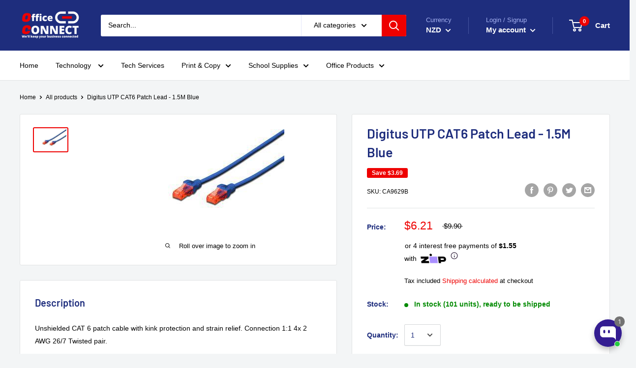

--- FILE ---
content_type: text/html; charset=utf-8
request_url: https://officeconnect.net.nz/products/digitus-utp-cat6-patch-lead-1-5m-blue
body_size: 118336
content:
<!doctype html>

<html class="no-js" lang="en">
  <head>
	<!-- Added by AVADA SEO Suite -->
	<script>
  const avadaLightJsExclude = ['cdn.nfcube.com', 'assets/ecom.js', 'variant-title-king', 'linked_options_variants', 'smile-loader.js', 'smart-product-filter-search', 'rivo-loyalty-referrals', 'avada-cookie-consent', 'consentmo-gdpr', 'quinn', 'pandectes'];
  const avadaLightJsInclude = ['https://www.googletagmanager.com/', 'https://connect.facebook.net/', 'https://business-api.tiktok.com/', 'https://static.klaviyo.com/'];
  window.AVADA_SPEED_BLACKLIST = avadaLightJsInclude.map(item => new RegExp(item, 'i'));
  window.AVADA_SPEED_WHITELIST = avadaLightJsExclude.map(item => new RegExp(item, 'i'));
</script>

<script>
  const isSpeedUpEnable = !1768465882008 || Date.now() < 1768465882008;
  if (isSpeedUpEnable) {
    const avadaSpeedUp=1;
    if(isSpeedUpEnable) {
  function _0x55aa(_0x575858,_0x2fd0be){const _0x30a92f=_0x1cb5();return _0x55aa=function(_0x4e8b41,_0xcd1690){_0x4e8b41=_0x4e8b41-(0xb5e+0xd*0x147+-0x1b1a);let _0x1c09f7=_0x30a92f[_0x4e8b41];return _0x1c09f7;},_0x55aa(_0x575858,_0x2fd0be);}(function(_0x4ad4dc,_0x42545f){const _0x5c7741=_0x55aa,_0x323f4d=_0x4ad4dc();while(!![]){try{const _0x588ea5=parseInt(_0x5c7741(0x10c))/(0xb6f+-0x1853+0xce5)*(-parseInt(_0x5c7741(0x157))/(-0x2363*0x1+0x1dd4+0x591*0x1))+-parseInt(_0x5c7741(0x171))/(0x269b+-0xeb+-0xf*0x283)*(parseInt(_0x5c7741(0x116))/(0x2e1+0x1*0x17b3+-0x110*0x19))+-parseInt(_0x5c7741(0x147))/(-0x1489+-0x312*0x6+0x26fa*0x1)+-parseInt(_0x5c7741(0xfa))/(-0x744+0x1*0xb5d+-0x413)*(-parseInt(_0x5c7741(0x102))/(-0x1e87+0x9e*-0x16+0x2c22))+parseInt(_0x5c7741(0x136))/(0x1e2d+0x1498+-0x1a3*0x1f)+parseInt(_0x5c7741(0x16e))/(0x460+0x1d96+0x3*-0xb4f)*(-parseInt(_0x5c7741(0xe3))/(-0x9ca+-0x1*-0x93f+0x1*0x95))+parseInt(_0x5c7741(0xf8))/(-0x1f73*0x1+0x6*-0x510+0x3dde);if(_0x588ea5===_0x42545f)break;else _0x323f4d['push'](_0x323f4d['shift']());}catch(_0x5d6d7e){_0x323f4d['push'](_0x323f4d['shift']());}}}(_0x1cb5,-0x193549+0x5dc3*-0x31+-0x2f963*-0x13),(function(){const _0x5cb2b4=_0x55aa,_0x23f9e9={'yXGBq':function(_0x237aef,_0x385938){return _0x237aef!==_0x385938;},'XduVF':function(_0x21018d,_0x56ff60){return _0x21018d===_0x56ff60;},'RChnz':_0x5cb2b4(0xf4)+_0x5cb2b4(0xe9)+_0x5cb2b4(0x14a),'TAsuR':function(_0xe21eca,_0x33e114){return _0xe21eca%_0x33e114;},'EvLYw':function(_0x1326ad,_0x261d04){return _0x1326ad!==_0x261d04;},'nnhAQ':_0x5cb2b4(0x107),'swpMF':_0x5cb2b4(0x16d),'plMMu':_0x5cb2b4(0xe8)+_0x5cb2b4(0x135),'PqBPA':function(_0x2ba85c,_0x35b541){return _0x2ba85c<_0x35b541;},'NKPCA':_0x5cb2b4(0xfc),'TINqh':function(_0x4116e3,_0x3ffd02,_0x2c8722){return _0x4116e3(_0x3ffd02,_0x2c8722);},'BAueN':_0x5cb2b4(0x120),'NgloT':_0x5cb2b4(0x14c),'ThSSU':function(_0xeb212a,_0x4341c1){return _0xeb212a+_0x4341c1;},'lDDHN':function(_0x4a1a48,_0x45ebfb){return _0x4a1a48 instanceof _0x45ebfb;},'toAYB':function(_0xcf0fa9,_0xf5fa6a){return _0xcf0fa9 instanceof _0xf5fa6a;},'VMiyW':function(_0x5300e4,_0x44e0f4){return _0x5300e4(_0x44e0f4);},'iyhbw':_0x5cb2b4(0x119),'zuWfR':function(_0x19c3e4,_0x4ee6e8){return _0x19c3e4<_0x4ee6e8;},'vEmrv':function(_0xd798cf,_0x5ea2dd){return _0xd798cf!==_0x5ea2dd;},'yxERj':function(_0x24b03b,_0x5aa292){return _0x24b03b||_0x5aa292;},'MZpwM':_0x5cb2b4(0x110)+_0x5cb2b4(0x109)+'pt','IeUHK':function(_0x5a4c7e,_0x2edf70){return _0x5a4c7e-_0x2edf70;},'Idvge':function(_0x3b526e,_0x36b469){return _0x3b526e<_0x36b469;},'qRwfm':_0x5cb2b4(0x16b)+_0x5cb2b4(0xf1),'CvXDN':function(_0x4b4208,_0x1db216){return _0x4b4208<_0x1db216;},'acPIM':function(_0x7d44b7,_0x3020d2){return _0x7d44b7(_0x3020d2);},'MyLMO':function(_0x22d4b2,_0xe7a6a0){return _0x22d4b2<_0xe7a6a0;},'boDyh':function(_0x176992,_0x346381,_0xab7fc){return _0x176992(_0x346381,_0xab7fc);},'ZANXD':_0x5cb2b4(0x10f)+_0x5cb2b4(0x12a)+_0x5cb2b4(0x142),'CXwRZ':_0x5cb2b4(0x123)+_0x5cb2b4(0x15f),'AuMHM':_0x5cb2b4(0x161),'KUuFZ':_0x5cb2b4(0xe6),'MSwtw':_0x5cb2b4(0x13a),'ERvPB':_0x5cb2b4(0x134),'ycTDj':_0x5cb2b4(0x15b),'Tvhir':_0x5cb2b4(0x154)},_0x469be1=_0x23f9e9[_0x5cb2b4(0x153)],_0x36fe07={'blacklist':window[_0x5cb2b4(0x11f)+_0x5cb2b4(0x115)+'T'],'whitelist':window[_0x5cb2b4(0x11f)+_0x5cb2b4(0x13e)+'T']},_0x26516a={'blacklisted':[]},_0x34e4a6=(_0x2be2f5,_0x25b3b2)=>{const _0x80dd2=_0x5cb2b4;if(_0x2be2f5&&(!_0x25b3b2||_0x23f9e9[_0x80dd2(0x13b)](_0x25b3b2,_0x469be1))&&(!_0x36fe07[_0x80dd2(0x170)]||_0x36fe07[_0x80dd2(0x170)][_0x80dd2(0x151)](_0xa5c7cf=>_0xa5c7cf[_0x80dd2(0x12b)](_0x2be2f5)))&&(!_0x36fe07[_0x80dd2(0x165)]||_0x36fe07[_0x80dd2(0x165)][_0x80dd2(0x156)](_0x4e2570=>!_0x4e2570[_0x80dd2(0x12b)](_0x2be2f5)))&&_0x23f9e9[_0x80dd2(0xf7)](avadaSpeedUp,0x5*0x256+-0x1*0x66c+-0x542+0.5)&&_0x2be2f5[_0x80dd2(0x137)](_0x23f9e9[_0x80dd2(0xe7)])){const _0x413c89=_0x2be2f5[_0x80dd2(0x16c)];return _0x23f9e9[_0x80dd2(0xf7)](_0x23f9e9[_0x80dd2(0x11e)](_0x413c89,-0x1deb*-0x1+0xf13+-0x2cfc),0x1176+-0x78b*0x5+0x1441);}return _0x2be2f5&&(!_0x25b3b2||_0x23f9e9[_0x80dd2(0xed)](_0x25b3b2,_0x469be1))&&(!_0x36fe07[_0x80dd2(0x170)]||_0x36fe07[_0x80dd2(0x170)][_0x80dd2(0x151)](_0x3d689d=>_0x3d689d[_0x80dd2(0x12b)](_0x2be2f5)))&&(!_0x36fe07[_0x80dd2(0x165)]||_0x36fe07[_0x80dd2(0x165)][_0x80dd2(0x156)](_0x26a7b3=>!_0x26a7b3[_0x80dd2(0x12b)](_0x2be2f5)));},_0x11462f=function(_0x42927f){const _0x346823=_0x5cb2b4,_0x5426ae=_0x42927f[_0x346823(0x159)+'te'](_0x23f9e9[_0x346823(0x14e)]);return _0x36fe07[_0x346823(0x170)]&&_0x36fe07[_0x346823(0x170)][_0x346823(0x156)](_0x107b0d=>!_0x107b0d[_0x346823(0x12b)](_0x5426ae))||_0x36fe07[_0x346823(0x165)]&&_0x36fe07[_0x346823(0x165)][_0x346823(0x151)](_0x1e7160=>_0x1e7160[_0x346823(0x12b)](_0x5426ae));},_0x39299f=new MutationObserver(_0x45c995=>{const _0x21802a=_0x5cb2b4,_0x3bc801={'mafxh':function(_0x6f9c57,_0x229989){const _0x9d39b1=_0x55aa;return _0x23f9e9[_0x9d39b1(0xf7)](_0x6f9c57,_0x229989);},'SrchE':_0x23f9e9[_0x21802a(0xe2)],'pvjbV':_0x23f9e9[_0x21802a(0xf6)]};for(let _0x333494=-0x7d7+-0x893+0x106a;_0x23f9e9[_0x21802a(0x158)](_0x333494,_0x45c995[_0x21802a(0x16c)]);_0x333494++){const {addedNodes:_0x1b685b}=_0x45c995[_0x333494];for(let _0x2f087=0x1f03+0x84b+0x1*-0x274e;_0x23f9e9[_0x21802a(0x158)](_0x2f087,_0x1b685b[_0x21802a(0x16c)]);_0x2f087++){const _0x4e5bac=_0x1b685b[_0x2f087];if(_0x23f9e9[_0x21802a(0xf7)](_0x4e5bac[_0x21802a(0x121)],-0x1f3a+-0x1*0x1b93+-0x3*-0x139a)&&_0x23f9e9[_0x21802a(0xf7)](_0x4e5bac[_0x21802a(0x152)],_0x23f9e9[_0x21802a(0xe0)])){const _0x5d9a67=_0x4e5bac[_0x21802a(0x107)],_0x3fb522=_0x4e5bac[_0x21802a(0x16d)];if(_0x23f9e9[_0x21802a(0x103)](_0x34e4a6,_0x5d9a67,_0x3fb522)){_0x26516a[_0x21802a(0x160)+'d'][_0x21802a(0x128)]([_0x4e5bac,_0x4e5bac[_0x21802a(0x16d)]]),_0x4e5bac[_0x21802a(0x16d)]=_0x469be1;const _0x1e52da=function(_0x2c95ff){const _0x359b13=_0x21802a;if(_0x3bc801[_0x359b13(0x118)](_0x4e5bac[_0x359b13(0x159)+'te'](_0x3bc801[_0x359b13(0x166)]),_0x469be1))_0x2c95ff[_0x359b13(0x112)+_0x359b13(0x150)]();_0x4e5bac[_0x359b13(0xec)+_0x359b13(0x130)](_0x3bc801[_0x359b13(0xe4)],_0x1e52da);};_0x4e5bac[_0x21802a(0x12d)+_0x21802a(0x163)](_0x23f9e9[_0x21802a(0xf6)],_0x1e52da),_0x4e5bac[_0x21802a(0x12c)+_0x21802a(0x131)]&&_0x4e5bac[_0x21802a(0x12c)+_0x21802a(0x131)][_0x21802a(0x11a)+'d'](_0x4e5bac);}}}}});_0x39299f[_0x5cb2b4(0x105)](document[_0x5cb2b4(0x10b)+_0x5cb2b4(0x16a)],{'childList':!![],'subtree':!![]});const _0x2910a9=/[|\\{}()\[\]^$+*?.]/g,_0xa9f173=function(..._0x1baa33){const _0x3053cc=_0x5cb2b4,_0x2e6f61={'mMWha':function(_0x158c76,_0x5c404b){const _0x25a05c=_0x55aa;return _0x23f9e9[_0x25a05c(0xf7)](_0x158c76,_0x5c404b);},'BXirI':_0x23f9e9[_0x3053cc(0x141)],'COGok':function(_0x421bf7,_0x55453a){const _0x4fd417=_0x3053cc;return _0x23f9e9[_0x4fd417(0x167)](_0x421bf7,_0x55453a);},'XLSAp':function(_0x193984,_0x35c446){const _0x5bbecf=_0x3053cc;return _0x23f9e9[_0x5bbecf(0xed)](_0x193984,_0x35c446);},'EygRw':function(_0xfbb69c,_0x21b15d){const _0xe5c840=_0x3053cc;return _0x23f9e9[_0xe5c840(0x104)](_0xfbb69c,_0x21b15d);},'xZuNx':_0x23f9e9[_0x3053cc(0x139)],'SBUaW':function(_0x5739bf,_0x2c2fab){const _0x42cbb1=_0x3053cc;return _0x23f9e9[_0x42cbb1(0x172)](_0x5739bf,_0x2c2fab);},'EAoTR':function(_0x123b29,_0x5b29bf){const _0x2828d2=_0x3053cc;return _0x23f9e9[_0x2828d2(0x11d)](_0x123b29,_0x5b29bf);},'cdYdq':_0x23f9e9[_0x3053cc(0x14e)],'WzJcf':_0x23f9e9[_0x3053cc(0xe2)],'nytPK':function(_0x53f733,_0x4ad021){const _0x4f0333=_0x3053cc;return _0x23f9e9[_0x4f0333(0x148)](_0x53f733,_0x4ad021);},'oUrHG':_0x23f9e9[_0x3053cc(0x14d)],'dnxjX':function(_0xed6b5f,_0x573f55){const _0x57aa03=_0x3053cc;return _0x23f9e9[_0x57aa03(0x15a)](_0xed6b5f,_0x573f55);}};_0x23f9e9[_0x3053cc(0x15d)](_0x1baa33[_0x3053cc(0x16c)],-0x1a3*-0x9+-0xf9*0xb+-0x407*0x1)?(_0x36fe07[_0x3053cc(0x170)]=[],_0x36fe07[_0x3053cc(0x165)]=[]):(_0x36fe07[_0x3053cc(0x170)]&&(_0x36fe07[_0x3053cc(0x170)]=_0x36fe07[_0x3053cc(0x170)][_0x3053cc(0x106)](_0xa8e001=>_0x1baa33[_0x3053cc(0x156)](_0x4a8a28=>{const _0x2e425b=_0x3053cc;if(_0x2e6f61[_0x2e425b(0x111)](typeof _0x4a8a28,_0x2e6f61[_0x2e425b(0x155)]))return!_0xa8e001[_0x2e425b(0x12b)](_0x4a8a28);else{if(_0x2e6f61[_0x2e425b(0xeb)](_0x4a8a28,RegExp))return _0x2e6f61[_0x2e425b(0x145)](_0xa8e001[_0x2e425b(0xdf)](),_0x4a8a28[_0x2e425b(0xdf)]());}}))),_0x36fe07[_0x3053cc(0x165)]&&(_0x36fe07[_0x3053cc(0x165)]=[..._0x36fe07[_0x3053cc(0x165)],..._0x1baa33[_0x3053cc(0xff)](_0x4e4c02=>{const _0x7c755c=_0x3053cc;if(_0x23f9e9[_0x7c755c(0xf7)](typeof _0x4e4c02,_0x23f9e9[_0x7c755c(0x141)])){const _0x932437=_0x4e4c02[_0x7c755c(0xea)](_0x2910a9,_0x23f9e9[_0x7c755c(0x16f)]),_0x34e686=_0x23f9e9[_0x7c755c(0xf0)](_0x23f9e9[_0x7c755c(0xf0)]('.*',_0x932437),'.*');if(_0x36fe07[_0x7c755c(0x165)][_0x7c755c(0x156)](_0x21ef9a=>_0x21ef9a[_0x7c755c(0xdf)]()!==_0x34e686[_0x7c755c(0xdf)]()))return new RegExp(_0x34e686);}else{if(_0x23f9e9[_0x7c755c(0x117)](_0x4e4c02,RegExp)){if(_0x36fe07[_0x7c755c(0x165)][_0x7c755c(0x156)](_0x5a3f09=>_0x5a3f09[_0x7c755c(0xdf)]()!==_0x4e4c02[_0x7c755c(0xdf)]()))return _0x4e4c02;}}return null;})[_0x3053cc(0x106)](Boolean)]));const _0x3eeb55=document[_0x3053cc(0x11b)+_0x3053cc(0x10e)](_0x23f9e9[_0x3053cc(0xf0)](_0x23f9e9[_0x3053cc(0xf0)](_0x23f9e9[_0x3053cc(0x122)],_0x469be1),'"]'));for(let _0xf831f7=-0x21aa+-0x1793+0x393d*0x1;_0x23f9e9[_0x3053cc(0x14b)](_0xf831f7,_0x3eeb55[_0x3053cc(0x16c)]);_0xf831f7++){const _0x5868cb=_0x3eeb55[_0xf831f7];_0x23f9e9[_0x3053cc(0x132)](_0x11462f,_0x5868cb)&&(_0x26516a[_0x3053cc(0x160)+'d'][_0x3053cc(0x128)]([_0x5868cb,_0x23f9e9[_0x3053cc(0x14d)]]),_0x5868cb[_0x3053cc(0x12c)+_0x3053cc(0x131)][_0x3053cc(0x11a)+'d'](_0x5868cb));}let _0xdf8cd0=-0x17da+0x2461+-0xc87*0x1;[..._0x26516a[_0x3053cc(0x160)+'d']][_0x3053cc(0x10d)](([_0x226aeb,_0x33eaa7],_0xe33bca)=>{const _0x2aa7bf=_0x3053cc;if(_0x2e6f61[_0x2aa7bf(0x143)](_0x11462f,_0x226aeb)){const _0x41da0d=document[_0x2aa7bf(0x11c)+_0x2aa7bf(0x131)](_0x2e6f61[_0x2aa7bf(0x127)]);for(let _0x6784c7=0xd7b+-0xaa5+-0x2d6;_0x2e6f61[_0x2aa7bf(0x164)](_0x6784c7,_0x226aeb[_0x2aa7bf(0xe5)][_0x2aa7bf(0x16c)]);_0x6784c7++){const _0x4ca758=_0x226aeb[_0x2aa7bf(0xe5)][_0x6784c7];_0x2e6f61[_0x2aa7bf(0x12f)](_0x4ca758[_0x2aa7bf(0x133)],_0x2e6f61[_0x2aa7bf(0x13f)])&&_0x2e6f61[_0x2aa7bf(0x145)](_0x4ca758[_0x2aa7bf(0x133)],_0x2e6f61[_0x2aa7bf(0x100)])&&_0x41da0d[_0x2aa7bf(0xe1)+'te'](_0x4ca758[_0x2aa7bf(0x133)],_0x226aeb[_0x2aa7bf(0xe5)][_0x6784c7][_0x2aa7bf(0x12e)]);}_0x41da0d[_0x2aa7bf(0xe1)+'te'](_0x2e6f61[_0x2aa7bf(0x13f)],_0x226aeb[_0x2aa7bf(0x107)]),_0x41da0d[_0x2aa7bf(0xe1)+'te'](_0x2e6f61[_0x2aa7bf(0x100)],_0x2e6f61[_0x2aa7bf(0x101)](_0x33eaa7,_0x2e6f61[_0x2aa7bf(0x126)])),document[_0x2aa7bf(0x113)][_0x2aa7bf(0x146)+'d'](_0x41da0d),_0x26516a[_0x2aa7bf(0x160)+'d'][_0x2aa7bf(0x162)](_0x2e6f61[_0x2aa7bf(0x13d)](_0xe33bca,_0xdf8cd0),-0x105d*0x2+0x1*-0xeaa+0x2f65),_0xdf8cd0++;}}),_0x36fe07[_0x3053cc(0x170)]&&_0x23f9e9[_0x3053cc(0xf3)](_0x36fe07[_0x3053cc(0x170)][_0x3053cc(0x16c)],0x10f2+-0x1a42+0x951)&&_0x39299f[_0x3053cc(0x15c)]();},_0x4c2397=document[_0x5cb2b4(0x11c)+_0x5cb2b4(0x131)],_0x573f89={'src':Object[_0x5cb2b4(0x14f)+_0x5cb2b4(0xfd)+_0x5cb2b4(0x144)](HTMLScriptElement[_0x5cb2b4(0xf9)],_0x23f9e9[_0x5cb2b4(0x14e)]),'type':Object[_0x5cb2b4(0x14f)+_0x5cb2b4(0xfd)+_0x5cb2b4(0x144)](HTMLScriptElement[_0x5cb2b4(0xf9)],_0x23f9e9[_0x5cb2b4(0xe2)])};document[_0x5cb2b4(0x11c)+_0x5cb2b4(0x131)]=function(..._0x4db605){const _0x1480b5=_0x5cb2b4,_0x3a6982={'KNNxG':function(_0x32fa39,_0x2a57e4,_0x3cc08f){const _0x5ead12=_0x55aa;return _0x23f9e9[_0x5ead12(0x169)](_0x32fa39,_0x2a57e4,_0x3cc08f);}};if(_0x23f9e9[_0x1480b5(0x13b)](_0x4db605[-0x4*-0x376+0x4*0x2f+-0xe94][_0x1480b5(0x140)+'e'](),_0x23f9e9[_0x1480b5(0x139)]))return _0x4c2397[_0x1480b5(0x114)](document)(..._0x4db605);const _0x2f091d=_0x4c2397[_0x1480b5(0x114)](document)(..._0x4db605);try{Object[_0x1480b5(0xf2)+_0x1480b5(0x149)](_0x2f091d,{'src':{..._0x573f89[_0x1480b5(0x107)],'set'(_0x3ae2bc){const _0x5d6fdc=_0x1480b5;_0x3a6982[_0x5d6fdc(0x129)](_0x34e4a6,_0x3ae2bc,_0x2f091d[_0x5d6fdc(0x16d)])&&_0x573f89[_0x5d6fdc(0x16d)][_0x5d6fdc(0x10a)][_0x5d6fdc(0x125)](this,_0x469be1),_0x573f89[_0x5d6fdc(0x107)][_0x5d6fdc(0x10a)][_0x5d6fdc(0x125)](this,_0x3ae2bc);}},'type':{..._0x573f89[_0x1480b5(0x16d)],'get'(){const _0x436e9e=_0x1480b5,_0x4b63b9=_0x573f89[_0x436e9e(0x16d)][_0x436e9e(0xfb)][_0x436e9e(0x125)](this);if(_0x23f9e9[_0x436e9e(0xf7)](_0x4b63b9,_0x469be1)||_0x23f9e9[_0x436e9e(0x103)](_0x34e4a6,this[_0x436e9e(0x107)],_0x4b63b9))return null;return _0x4b63b9;},'set'(_0x174ea3){const _0x1dff57=_0x1480b5,_0xa2fd13=_0x23f9e9[_0x1dff57(0x103)](_0x34e4a6,_0x2f091d[_0x1dff57(0x107)],_0x2f091d[_0x1dff57(0x16d)])?_0x469be1:_0x174ea3;_0x573f89[_0x1dff57(0x16d)][_0x1dff57(0x10a)][_0x1dff57(0x125)](this,_0xa2fd13);}}}),_0x2f091d[_0x1480b5(0xe1)+'te']=function(_0x5b0870,_0x8c60d5){const _0xab22d4=_0x1480b5;if(_0x23f9e9[_0xab22d4(0xf7)](_0x5b0870,_0x23f9e9[_0xab22d4(0xe2)])||_0x23f9e9[_0xab22d4(0xf7)](_0x5b0870,_0x23f9e9[_0xab22d4(0x14e)]))_0x2f091d[_0x5b0870]=_0x8c60d5;else HTMLScriptElement[_0xab22d4(0xf9)][_0xab22d4(0xe1)+'te'][_0xab22d4(0x125)](_0x2f091d,_0x5b0870,_0x8c60d5);};}catch(_0x5a9461){console[_0x1480b5(0x168)](_0x23f9e9[_0x1480b5(0xef)],_0x5a9461);}return _0x2f091d;};const _0x5883c5=[_0x23f9e9[_0x5cb2b4(0xfe)],_0x23f9e9[_0x5cb2b4(0x13c)],_0x23f9e9[_0x5cb2b4(0xf5)],_0x23f9e9[_0x5cb2b4(0x15e)],_0x23f9e9[_0x5cb2b4(0x138)],_0x23f9e9[_0x5cb2b4(0x124)]],_0x4ab8d2=_0x5883c5[_0x5cb2b4(0xff)](_0x439d08=>{return{'type':_0x439d08,'listener':()=>_0xa9f173(),'options':{'passive':!![]}};});_0x4ab8d2[_0x5cb2b4(0x10d)](_0x4d3535=>{const _0x3882ab=_0x5cb2b4;document[_0x3882ab(0x12d)+_0x3882ab(0x163)](_0x4d3535[_0x3882ab(0x16d)],_0x4d3535[_0x3882ab(0xee)],_0x4d3535[_0x3882ab(0x108)]);});}()));function _0x1cb5(){const _0x15f8e0=['ault','some','tagName','CXwRZ','wheel','BXirI','every','6lYvYYX','PqBPA','getAttribu','IeUHK','touchstart','disconnect','Idvge','ERvPB','/blocked','blackliste','keydown','splice','stener','SBUaW','whitelist','SrchE','toAYB','warn','boDyh','ement','script[typ','length','type','346347wGqEBH','NgloT','blacklist','33OVoYHk','zuWfR','toString','NKPCA','setAttribu','swpMF','230EEqEiq','pvjbV','attributes','mousemove','RChnz','beforescri','y.com/exte','replace','COGok','removeEven','EvLYw','listener','ZANXD','ThSSU','e="','defineProp','MyLMO','cdn.shopif','MSwtw','plMMu','XduVF','22621984JRJQxz','prototype','8818116NVbcZr','get','SCRIPT','ertyDescri','AuMHM','map','WzJcf','nytPK','7kiZatp','TINqh','VMiyW','observe','filter','src','options','n/javascri','set','documentEl','478083wuqgQV','forEach','torAll','Avada cann','applicatio','mMWha','preventDef','head','bind','D_BLACKLIS','75496skzGVx','lDDHN','mafxh','script','removeChil','querySelec','createElem','vEmrv','TAsuR','AVADA_SPEE','string','nodeType','qRwfm','javascript','Tvhir','call','oUrHG','xZuNx','push','KNNxG','ot lazy lo','test','parentElem','addEventLi','value','EAoTR','tListener','ent','acPIM','name','touchmove','ptexecute','6968312SmqlIb','includes','ycTDj','iyhbw','touchend','yXGBq','KUuFZ','dnxjX','D_WHITELIS','cdYdq','toLowerCas','BAueN','ad script','EygRw','ptor','XLSAp','appendChil','4975500NoPAFA','yxERj','erties','nsions','CvXDN','\$&','MZpwM','nnhAQ','getOwnProp'];_0x1cb5=function(){return _0x15f8e0;};return _0x1cb5();}
}
    class LightJsLoader{constructor(e){this.jQs=[],this.listener=this.handleListener.bind(this,e),this.scripts=["default","defer","async"].reduce(((e,t)=>({...e,[t]:[]})),{});const t=this;e.forEach((e=>window.addEventListener(e,t.listener,{passive:!0})))}handleListener(e){const t=this;return e.forEach((e=>window.removeEventListener(e,t.listener))),"complete"===document.readyState?this.handleDOM():document.addEventListener("readystatechange",(e=>{if("complete"===e.target.readyState)return setTimeout(t.handleDOM.bind(t),1)}))}async handleDOM(){this.suspendEvent(),this.suspendJQuery(),this.findScripts(),this.preloadScripts();for(const e of Object.keys(this.scripts))await this.replaceScripts(this.scripts[e]);for(const e of["DOMContentLoaded","readystatechange"])await this.requestRepaint(),document.dispatchEvent(new Event("lightJS-"+e));document.lightJSonreadystatechange&&document.lightJSonreadystatechange();for(const e of["DOMContentLoaded","load"])await this.requestRepaint(),window.dispatchEvent(new Event("lightJS-"+e));await this.requestRepaint(),window.lightJSonload&&window.lightJSonload(),await this.requestRepaint(),this.jQs.forEach((e=>e(window).trigger("lightJS-jquery-load"))),window.dispatchEvent(new Event("lightJS-pageshow")),await this.requestRepaint(),window.lightJSonpageshow&&window.lightJSonpageshow()}async requestRepaint(){return new Promise((e=>requestAnimationFrame(e)))}findScripts(){document.querySelectorAll("script[type=lightJs]").forEach((e=>{e.hasAttribute("src")?e.hasAttribute("async")&&e.async?this.scripts.async.push(e):e.hasAttribute("defer")&&e.defer?this.scripts.defer.push(e):this.scripts.default.push(e):this.scripts.default.push(e)}))}preloadScripts(){const e=this,t=Object.keys(this.scripts).reduce(((t,n)=>[...t,...e.scripts[n]]),[]),n=document.createDocumentFragment();t.forEach((e=>{const t=e.getAttribute("src");if(!t)return;const s=document.createElement("link");s.href=t,s.rel="preload",s.as="script",n.appendChild(s)})),document.head.appendChild(n)}async replaceScripts(e){let t;for(;t=e.shift();)await this.requestRepaint(),new Promise((e=>{const n=document.createElement("script");[...t.attributes].forEach((e=>{"type"!==e.nodeName&&n.setAttribute(e.nodeName,e.nodeValue)})),t.hasAttribute("src")?(n.addEventListener("load",e),n.addEventListener("error",e)):(n.text=t.text,e()),t.parentNode.replaceChild(n,t)}))}suspendEvent(){const e={};[{obj:document,name:"DOMContentLoaded"},{obj:window,name:"DOMContentLoaded"},{obj:window,name:"load"},{obj:window,name:"pageshow"},{obj:document,name:"readystatechange"}].map((t=>function(t,n){function s(n){return e[t].list.indexOf(n)>=0?"lightJS-"+n:n}e[t]||(e[t]={list:[n],add:t.addEventListener,remove:t.removeEventListener},t.addEventListener=(...n)=>{n[0]=s(n[0]),e[t].add.apply(t,n)},t.removeEventListener=(...n)=>{n[0]=s(n[0]),e[t].remove.apply(t,n)})}(t.obj,t.name))),[{obj:document,name:"onreadystatechange"},{obj:window,name:"onpageshow"}].map((e=>function(e,t){let n=e[t];Object.defineProperty(e,t,{get:()=>n||function(){},set:s=>{e["lightJS"+t]=n=s}})}(e.obj,e.name)))}suspendJQuery(){const e=this;let t=window.jQuery;Object.defineProperty(window,"jQuery",{get:()=>t,set(n){if(!n||!n.fn||!e.jQs.includes(n))return void(t=n);n.fn.ready=n.fn.init.prototype.ready=e=>{e.bind(document)(n)};const s=n.fn.on;n.fn.on=n.fn.init.prototype.on=function(...e){if(window!==this[0])return s.apply(this,e),this;const t=e=>e.split(" ").map((e=>"load"===e||0===e.indexOf("load.")?"lightJS-jquery-load":e)).join(" ");return"string"==typeof e[0]||e[0]instanceof String?(e[0]=t(e[0]),s.apply(this,e),this):("object"==typeof e[0]&&Object.keys(e[0]).forEach((n=>{delete Object.assign(e[0],{[t(n)]:e[0][n]})[n]})),s.apply(this,e),this)},e.jQs.push(n),t=n}})}}
new LightJsLoader(["keydown","mousemove","touchend","touchmove","touchstart","wheel"]);
  }
</script>

	<!-- /Added by AVADA SEO Suite -->
  






      

      
<script type="text/javascript">
var a = window.performance && window.performance.mark;
if (a) {
  window.performance.mark("shopsheriff.amp-snippet.start");
}
var doc = document;
var redirect = "/cart" === window.location.pathname
&& (doc.referrer.includes("ampproject.org") || doc.referrer.includes("/a/s/") )
&& !doc.location.search.includes("utm");

if(redirect) {
  var f = doc.location.search ? "&" : "?";
  window.location =
    window.location.origin
  + window.location.pathname
  + f
  + "utm_source=shopsheriff&utm_medium=amp&utm_campaign=shopsheriff&utm_content=add-to-cart";
}
if (a) {
  window.performance.mark("shopsheriff.amp-snippet.end");
}
      </script>


   <link rel="amphtml" href="https://officeconnect.net.nz/a/s/products/digitus-utp-cat6-patch-lead-1-5m-blue">



    
    <!-- Google Tag Manager -->
	<script>(function(w,d,s,l,i){w[l]=w[l]||[];w[l].push({'gtm.start':
	new Date().getTime(),event:'gtm.js'});var f=d.getElementsByTagName(s)[0],
	j=d.createElement(s),dl=l!='dataLayer'?'&l='+l:'';j.async=true;j.src=
	'https://www.googletagmanager.com/gtm.js?id='+i+dl;f.parentNode.insertBefore(j,f);
	})(window,document,'script','dataLayer','GTM-M8LZMV8');</script>
	<!-- End Google Tag Manager -->
    
<!-- Start of Booster Apps Seo-0.1-->
<title>Digitus UTP CAT6 Patch Lead - 1.5M Blue | Office Connect 2018</title><meta name="description" content="Unshielded CAT 6 patch cable with kink protection and strain relief. Connection 1:1 4x 2 AWG 26/7 Twisted pair.FeaturesUnshielded CAT 6 patch cable4 x 2 x AWG 24/7, twisted pair 100 Ohm2 x RJ45Boot with kink protection and strain reliefWarrantyLi..." /><script type="application/ld+json">
  {
    "@context": "https://schema.org",
    "@type": "Organization",
    "name": "Office Connect 2018",
    "url": "https://officeconnect.net.nz",
    "description": "Office Connect is one of the best retail and online stationery stores in New Zealand Buy office consumables, mobiles, laptops, books, business equipment, Inks, Printers, school stationery, computer accessories and more at competitive price.","image": "https://officeconnect.net.nz/cdn/shop/t/4/assets/logo.png?79477",
      "logo": "https://officeconnect.net.nz/cdn/shop/t/4/assets/logo.png?79477","sameAs": ["https://facebook.com/officeconnect511/", "https://instagram.com/officeconnect17/", "https://youtube.com/channel/https://www.youtube.com/watch?v=wGYXN-jtAHo"],
    "telephone": "0212095883",
    "address": {
      "@type": "PostalAddress",
      "streetAddress": "511 Cameron Road",
      "addressLocality": "Tauranga",
      "addressRegion": "Auckland",
      "postalCode": "3110",
      "addressCountry": "New Zealand"
    }
  }
</script>

<script type="application/ld+json">
  {
    "@context": "https://schema.org",
    "@type": "WebSite",
    "name": "Office Connect 2018",
    "url": "https://officeconnect.net.nz",
    "potentialAction": {
      "@type": "SearchAction",
      "query-input": "required name=query",
      "target": "https://officeconnect.net.nz/search?q={query}"
    }
  }
</script><script type="application/ld+json">
  {
    "@context": "https://schema.org",
    "@type": "Product",
    "name": "Digitus UTP CAT6 Patch Lead - 1.5M Blue",
    "brand": {"@type": "Brand","name": "Dove"},
    "sku": "CA9629B",
    "mpn": "",
    "description": "Unshielded CAT 6 patch cable with kink protection and strain relief. Connection 1:1 4x 2 AWG 26\/7 Twisted pair.\nFeaturesUnshielded CAT 6 patch cable4 x 2 x AWG 24\/7, twisted pair 100 Ohm2 x RJ45Boot with kink protection and strain reliefWarrantyLimited Lifetime Warranty",
    "url": "https://officeconnect.net.nz/products/digitus-utp-cat6-patch-lead-1-5m-blue","image": "https://officeconnect.net.nz/cdn/shop/products/19099-439249_300x.jpg?v=1690103054","itemCondition": "https://schema.org/NewCondition",
    "offers": [{
          "@type": "Offer",
          "price": "6.21",
          "priceCurrency": "NZD",
          "itemCondition": "https://schema.org/NewCondition",
          "url": "https://officeconnect.net.nz/products/digitus-utp-cat6-patch-lead-1-5m-blue?variant=31580013363274",
          "sku": "CA9629B",
          "mpn": "",
          "availability" : "https://schema.org/InStock",
          "priceValidUntil": "2026-02-14","gtin14": ""}]}
</script>
<!-- end of Booster Apps SEO -->

    <meta charset="utf-8"> 
    <meta http-equiv="X-UA-Compatible" content="IE=edge,chrome=1">
    <meta name="viewport" content="width=device-width, initial-scale=1.0, height=device-height, minimum-scale=1.0, maximum-scale=1.0">
    <meta name="theme-color" content="#ee0000">
<link rel="canonical" href="https://officeconnect.net.nz/products/digitus-utp-cat6-patch-lead-1-5m-blue"><link rel="shortcut icon" href="//officeconnect.net.nz/cdn/shop/files/Copy_of_Untitled-7_48x48.png?v=1613544681" type="image/png"><link rel="preload" as="style" href="//officeconnect.net.nz/cdn/shop/t/4/assets/theme.scss.css?v=165964517308882247811759259377">

    <meta property="og:type" content="product">
  <meta property="og:title" content="Digitus UTP CAT6 Patch Lead - 1.5M Blue"><meta property="og:image" content="http://officeconnect.net.nz/cdn/shop/products/19099-439249_1024x.jpg?v=1690103054">
    <meta property="og:image:secure_url" content="https://officeconnect.net.nz/cdn/shop/products/19099-439249_1024x.jpg?v=1690103054"><meta property="product:price:amount" content="6.21">
  <meta property="product:price:currency" content="NZD"><meta property="og:description" content="Buy Digitus UTP CAT6 Patch Lead - 1.5M Blue for only NZ$5.00 at Office Connect 2018!"><meta property="og:url" content="https://officeconnect.net.nz/products/digitus-utp-cat6-patch-lead-1-5m-blue">
<meta property="og:site_name" content="Office Connect 2018"><meta name="twitter:card" content="summary"><meta name="twitter:title" content="Digitus UTP CAT6 Patch Lead - 1.5M Blue">
  <meta name="twitter:description" content="Unshielded CAT 6 patch cable with kink protection and strain relief. Connection 1:1 4x 2 AWG 26/7 Twisted pair.
FeaturesUnshielded CAT 6 patch cable4 x 2 x AWG 24/7, twisted pair 100 Ohm2 x RJ45Boot with kink protection and strain reliefWarrantyLimited Lifetime Warranty">
  <meta name="twitter:image" content="https://officeconnect.net.nz/cdn/shop/products/19099-439249_600x600_crop_center.jpg?v=1690103054">
<link rel="preconnect" href="//fonts.shopifycdn.com">
    <link rel="dns-prefetch" href="//productreviews.shopifycdn.com">
    <link rel="dns-prefetch" href="//maps.googleapis.com">
    <link rel="dns-prefetch" href="//maps.gstatic.com">

    <script>window.performance && window.performance.mark && window.performance.mark('shopify.content_for_header.start');</script><meta name="google-site-verification" content="tPm3X9oeblpuofIgzy101A1Q8G5oCtAwaUhOkMSTpfA">
<meta id="shopify-digital-wallet" name="shopify-digital-wallet" content="/28112814154/digital_wallets/dialog">
<meta name="shopify-checkout-api-token" content="71e4287ce8c2700899f65a74aa70ce32">
<meta id="in-context-paypal-metadata" data-shop-id="28112814154" data-venmo-supported="false" data-environment="production" data-locale="en_US" data-paypal-v4="true" data-currency="NZD">
<link rel="alternate" type="application/json+oembed" href="https://officeconnect.net.nz/products/digitus-utp-cat6-patch-lead-1-5m-blue.oembed">
<script async="async" src="/checkouts/internal/preloads.js?locale=en-NZ"></script>
<script id="shopify-features" type="application/json">{"accessToken":"71e4287ce8c2700899f65a74aa70ce32","betas":["rich-media-storefront-analytics"],"domain":"officeconnect.net.nz","predictiveSearch":true,"shopId":28112814154,"locale":"en"}</script>
<script>var Shopify = Shopify || {};
Shopify.shop = "pawantech.myshopify.com";
Shopify.locale = "en";
Shopify.currency = {"active":"NZD","rate":"1.0"};
Shopify.country = "NZ";
Shopify.theme = {"name":"Theme export  pawantech-myshopify-com-warehouse...","id":79952511050,"schema_name":"Warehouse","schema_version":"1.6.5","theme_store_id":null,"role":"main"};
Shopify.theme.handle = "null";
Shopify.theme.style = {"id":null,"handle":null};
Shopify.cdnHost = "officeconnect.net.nz/cdn";
Shopify.routes = Shopify.routes || {};
Shopify.routes.root = "/";</script>
<script type="module">!function(o){(o.Shopify=o.Shopify||{}).modules=!0}(window);</script>
<script>!function(o){function n(){var o=[];function n(){o.push(Array.prototype.slice.apply(arguments))}return n.q=o,n}var t=o.Shopify=o.Shopify||{};t.loadFeatures=n(),t.autoloadFeatures=n()}(window);</script>
<script id="shop-js-analytics" type="application/json">{"pageType":"product"}</script>
<script defer="defer" async type="module" src="//officeconnect.net.nz/cdn/shopifycloud/shop-js/modules/v2/client.init-shop-cart-sync_IZsNAliE.en.esm.js"></script>
<script defer="defer" async type="module" src="//officeconnect.net.nz/cdn/shopifycloud/shop-js/modules/v2/chunk.common_0OUaOowp.esm.js"></script>
<script type="module">
  await import("//officeconnect.net.nz/cdn/shopifycloud/shop-js/modules/v2/client.init-shop-cart-sync_IZsNAliE.en.esm.js");
await import("//officeconnect.net.nz/cdn/shopifycloud/shop-js/modules/v2/chunk.common_0OUaOowp.esm.js");

  window.Shopify.SignInWithShop?.initShopCartSync?.({"fedCMEnabled":true,"windoidEnabled":true});

</script>
<script id="__st">var __st={"a":28112814154,"offset":46800,"reqid":"26e6713c-d393-4188-a528-885e8ccdf3fe-1768388687","pageurl":"officeconnect.net.nz\/products\/digitus-utp-cat6-patch-lead-1-5m-blue","u":"d209b4d0635a","p":"product","rtyp":"product","rid":4449989263434};</script>
<script>window.ShopifyPaypalV4VisibilityTracking = true;</script>
<script id="captcha-bootstrap">!function(){'use strict';const t='contact',e='account',n='new_comment',o=[[t,t],['blogs',n],['comments',n],[t,'customer']],c=[[e,'customer_login'],[e,'guest_login'],[e,'recover_customer_password'],[e,'create_customer']],r=t=>t.map((([t,e])=>`form[action*='/${t}']:not([data-nocaptcha='true']) input[name='form_type'][value='${e}']`)).join(','),a=t=>()=>t?[...document.querySelectorAll(t)].map((t=>t.form)):[];function s(){const t=[...o],e=r(t);return a(e)}const i='password',u='form_key',d=['recaptcha-v3-token','g-recaptcha-response','h-captcha-response',i],f=()=>{try{return window.sessionStorage}catch{return}},m='__shopify_v',_=t=>t.elements[u];function p(t,e,n=!1){try{const o=window.sessionStorage,c=JSON.parse(o.getItem(e)),{data:r}=function(t){const{data:e,action:n}=t;return t[m]||n?{data:e,action:n}:{data:t,action:n}}(c);for(const[e,n]of Object.entries(r))t.elements[e]&&(t.elements[e].value=n);n&&o.removeItem(e)}catch(o){console.error('form repopulation failed',{error:o})}}const l='form_type',E='cptcha';function T(t){t.dataset[E]=!0}const w=window,h=w.document,L='Shopify',v='ce_forms',y='captcha';let A=!1;((t,e)=>{const n=(g='f06e6c50-85a8-45c8-87d0-21a2b65856fe',I='https://cdn.shopify.com/shopifycloud/storefront-forms-hcaptcha/ce_storefront_forms_captcha_hcaptcha.v1.5.2.iife.js',D={infoText:'Protected by hCaptcha',privacyText:'Privacy',termsText:'Terms'},(t,e,n)=>{const o=w[L][v],c=o.bindForm;if(c)return c(t,g,e,D).then(n);var r;o.q.push([[t,g,e,D],n]),r=I,A||(h.body.append(Object.assign(h.createElement('script'),{id:'captcha-provider',async:!0,src:r})),A=!0)});var g,I,D;w[L]=w[L]||{},w[L][v]=w[L][v]||{},w[L][v].q=[],w[L][y]=w[L][y]||{},w[L][y].protect=function(t,e){n(t,void 0,e),T(t)},Object.freeze(w[L][y]),function(t,e,n,w,h,L){const[v,y,A,g]=function(t,e,n){const i=e?o:[],u=t?c:[],d=[...i,...u],f=r(d),m=r(i),_=r(d.filter((([t,e])=>n.includes(e))));return[a(f),a(m),a(_),s()]}(w,h,L),I=t=>{const e=t.target;return e instanceof HTMLFormElement?e:e&&e.form},D=t=>v().includes(t);t.addEventListener('submit',(t=>{const e=I(t);if(!e)return;const n=D(e)&&!e.dataset.hcaptchaBound&&!e.dataset.recaptchaBound,o=_(e),c=g().includes(e)&&(!o||!o.value);(n||c)&&t.preventDefault(),c&&!n&&(function(t){try{if(!f())return;!function(t){const e=f();if(!e)return;const n=_(t);if(!n)return;const o=n.value;o&&e.removeItem(o)}(t);const e=Array.from(Array(32),(()=>Math.random().toString(36)[2])).join('');!function(t,e){_(t)||t.append(Object.assign(document.createElement('input'),{type:'hidden',name:u})),t.elements[u].value=e}(t,e),function(t,e){const n=f();if(!n)return;const o=[...t.querySelectorAll(`input[type='${i}']`)].map((({name:t})=>t)),c=[...d,...o],r={};for(const[a,s]of new FormData(t).entries())c.includes(a)||(r[a]=s);n.setItem(e,JSON.stringify({[m]:1,action:t.action,data:r}))}(t,e)}catch(e){console.error('failed to persist form',e)}}(e),e.submit())}));const S=(t,e)=>{t&&!t.dataset[E]&&(n(t,e.some((e=>e===t))),T(t))};for(const o of['focusin','change'])t.addEventListener(o,(t=>{const e=I(t);D(e)&&S(e,y())}));const B=e.get('form_key'),M=e.get(l),P=B&&M;t.addEventListener('DOMContentLoaded',(()=>{const t=y();if(P)for(const e of t)e.elements[l].value===M&&p(e,B);[...new Set([...A(),...v().filter((t=>'true'===t.dataset.shopifyCaptcha))])].forEach((e=>S(e,t)))}))}(h,new URLSearchParams(w.location.search),n,t,e,['guest_login'])})(!0,!0)}();</script>
<script integrity="sha256-4kQ18oKyAcykRKYeNunJcIwy7WH5gtpwJnB7kiuLZ1E=" data-source-attribution="shopify.loadfeatures" defer="defer" src="//officeconnect.net.nz/cdn/shopifycloud/storefront/assets/storefront/load_feature-a0a9edcb.js" crossorigin="anonymous"></script>
<script data-source-attribution="shopify.dynamic_checkout.dynamic.init">var Shopify=Shopify||{};Shopify.PaymentButton=Shopify.PaymentButton||{isStorefrontPortableWallets:!0,init:function(){window.Shopify.PaymentButton.init=function(){};var t=document.createElement("script");t.src="https://officeconnect.net.nz/cdn/shopifycloud/portable-wallets/latest/portable-wallets.en.js",t.type="module",document.head.appendChild(t)}};
</script>
<script data-source-attribution="shopify.dynamic_checkout.buyer_consent">
  function portableWalletsHideBuyerConsent(e){var t=document.getElementById("shopify-buyer-consent"),n=document.getElementById("shopify-subscription-policy-button");t&&n&&(t.classList.add("hidden"),t.setAttribute("aria-hidden","true"),n.removeEventListener("click",e))}function portableWalletsShowBuyerConsent(e){var t=document.getElementById("shopify-buyer-consent"),n=document.getElementById("shopify-subscription-policy-button");t&&n&&(t.classList.remove("hidden"),t.removeAttribute("aria-hidden"),n.addEventListener("click",e))}window.Shopify?.PaymentButton&&(window.Shopify.PaymentButton.hideBuyerConsent=portableWalletsHideBuyerConsent,window.Shopify.PaymentButton.showBuyerConsent=portableWalletsShowBuyerConsent);
</script>
<script>
  function portableWalletsCleanup(e){e&&e.src&&console.error("Failed to load portable wallets script "+e.src);var t=document.querySelectorAll("shopify-accelerated-checkout .shopify-payment-button__skeleton, shopify-accelerated-checkout-cart .wallet-cart-button__skeleton"),e=document.getElementById("shopify-buyer-consent");for(let e=0;e<t.length;e++)t[e].remove();e&&e.remove()}function portableWalletsNotLoadedAsModule(e){e instanceof ErrorEvent&&"string"==typeof e.message&&e.message.includes("import.meta")&&"string"==typeof e.filename&&e.filename.includes("portable-wallets")&&(window.removeEventListener("error",portableWalletsNotLoadedAsModule),window.Shopify.PaymentButton.failedToLoad=e,"loading"===document.readyState?document.addEventListener("DOMContentLoaded",window.Shopify.PaymentButton.init):window.Shopify.PaymentButton.init())}window.addEventListener("error",portableWalletsNotLoadedAsModule);
</script>

<script type="module" src="https://officeconnect.net.nz/cdn/shopifycloud/portable-wallets/latest/portable-wallets.en.js" onError="portableWalletsCleanup(this)" crossorigin="anonymous"></script>
<script nomodule>
  document.addEventListener("DOMContentLoaded", portableWalletsCleanup);
</script>

<link id="shopify-accelerated-checkout-styles" rel="stylesheet" media="screen" href="https://officeconnect.net.nz/cdn/shopifycloud/portable-wallets/latest/accelerated-checkout-backwards-compat.css" crossorigin="anonymous">
<style id="shopify-accelerated-checkout-cart">
        #shopify-buyer-consent {
  margin-top: 1em;
  display: inline-block;
  width: 100%;
}

#shopify-buyer-consent.hidden {
  display: none;
}

#shopify-subscription-policy-button {
  background: none;
  border: none;
  padding: 0;
  text-decoration: underline;
  font-size: inherit;
  cursor: pointer;
}

#shopify-subscription-policy-button::before {
  box-shadow: none;
}

      </style>

<script>window.performance && window.performance.mark && window.performance.mark('shopify.content_for_header.end');</script>
<script id="bold-platform-data" type="application/json">
    {
        "shop": {
            "domain": "officeconnect.net.nz",
            "permanent_domain": "pawantech.myshopify.com",
            "url": "https://officeconnect.net.nz",
            "secure_url": "https://officeconnect.net.nz",
            "money_format": "${{amount}} ",
            "currency": "NZD"
        },
        "customer": {
            "id": null,
            "tags": null
        },
        "cart": {"note":null,"attributes":{},"original_total_price":0,"total_price":0,"total_discount":0,"total_weight":0.0,"item_count":0,"items":[],"requires_shipping":false,"currency":"NZD","items_subtotal_price":0,"cart_level_discount_applications":[],"checkout_charge_amount":0},
        "template": "product",
        "product": {"id":4449989263434,"title":"Digitus UTP CAT6 Patch Lead - 1.5M Blue","handle":"digitus-utp-cat6-patch-lead-1-5m-blue","description":"\u003cp\u003eUnshielded CAT 6 patch cable with kink protection and strain relief. Connection 1:1 4x 2 AWG 26\/7 Twisted pair.\u003c\/p\u003e\n\u003cp\u003eFeatures\u003cbr\u003eUnshielded CAT 6 patch cable\u003cbr\u003e4 x 2 x AWG 24\/7, twisted pair 100 Ohm\u003cbr\u003e2 x RJ45\u003cbr\u003eBoot with kink protection and strain relief\u003cbr\u003eWarranty\u003cbr\u003eLimited Lifetime Warranty\u003c\/p\u003e","published_at":"2019-12-25T11:54:22+13:00","created_at":"2019-12-25T11:54:25+13:00","vendor":"Dove","type":"Cables - Patch \u0026 Network","tags":[],"price":621,"price_min":621,"price_max":621,"available":true,"price_varies":false,"compare_at_price":990,"compare_at_price_min":990,"compare_at_price_max":990,"compare_at_price_varies":false,"variants":[{"id":31580013363274,"title":"Default Title","option1":"Default Title","option2":null,"option3":null,"sku":"CA9629B","requires_shipping":true,"taxable":true,"featured_image":null,"available":true,"name":"Digitus UTP CAT6 Patch Lead - 1.5M Blue","public_title":null,"options":["Default Title"],"price":621,"weight":0,"compare_at_price":990,"inventory_management":"shopify","barcode":"","requires_selling_plan":false,"selling_plan_allocations":[]}],"images":["\/\/officeconnect.net.nz\/cdn\/shop\/products\/19099-439249.jpg?v=1690103054"],"featured_image":"\/\/officeconnect.net.nz\/cdn\/shop\/products\/19099-439249.jpg?v=1690103054","options":["Title"],"media":[{"alt":"Digitus UTP CAT6 Patch Lead - 1.5M Blue - Office Connect","id":6101601845322,"position":1,"preview_image":{"aspect_ratio":1.5,"height":200,"width":300,"src":"\/\/officeconnect.net.nz\/cdn\/shop\/products\/19099-439249.jpg?v=1690103054"},"aspect_ratio":1.5,"height":200,"media_type":"image","src":"\/\/officeconnect.net.nz\/cdn\/shop\/products\/19099-439249.jpg?v=1690103054","width":300}],"requires_selling_plan":false,"selling_plan_groups":[],"content":"\u003cp\u003eUnshielded CAT 6 patch cable with kink protection and strain relief. Connection 1:1 4x 2 AWG 26\/7 Twisted pair.\u003c\/p\u003e\n\u003cp\u003eFeatures\u003cbr\u003eUnshielded CAT 6 patch cable\u003cbr\u003e4 x 2 x AWG 24\/7, twisted pair 100 Ohm\u003cbr\u003e2 x RJ45\u003cbr\u003eBoot with kink protection and strain relief\u003cbr\u003eWarranty\u003cbr\u003eLimited Lifetime Warranty\u003c\/p\u003e"},
        "collection": null
    }
</script>
<style>
    .money[data-product-id], .money[data-product-handle], .money[data-variant-id], .money[data-line-index], .money[data-cart-total] {
        animation: moneyAnimation 0s 2s forwards;
        visibility: hidden;
    }
    @keyframes moneyAnimation {
        to   { visibility: visible; }
    }
</style>

<script src="https://static.boldcommerce.com/bold-platform/sf/pr.js" type="text/javascript"></script>
  <script type="application/ld+json">
  {
    "@context": "http://schema.org",
    "@type": "Product",
    "offers": [{
          "@type": "Offer",
          "name": "Default Title",
          "availability":"https://schema.org/InStock",
          "price": "6.21",
          "priceCurrency": "NZD",
          "priceValidUntil": "2026-01-25","sku": "CA9629B","url": "/products/digitus-utp-cat6-patch-lead-1-5m-blue/products/digitus-utp-cat6-patch-lead-1-5m-blue?variant=31580013363274"
        }
],

    "brand": {
      "name": "Dove"
    },
    "name": "Digitus UTP CAT6 Patch Lead - 1.5M Blue",
    "description": "Unshielded CAT 6 patch cable with kink protection and strain relief. Connection 1:1 4x 2 AWG 26\/7 Twisted pair.\nFeaturesUnshielded CAT 6 patch cable4 x 2 x AWG 24\/7, twisted pair 100 Ohm2 x RJ45Boot with kink protection and strain reliefWarrantyLimited Lifetime Warranty",
    "category": "Cables - Patch \u0026 Network",
    "url": "/products/digitus-utp-cat6-patch-lead-1-5m-blue/products/digitus-utp-cat6-patch-lead-1-5m-blue",
    "sku": "CA9629B",
    "image": {
      "@type": "ImageObject",
      "url": "https://officeconnect.net.nz/cdn/shop/products/19099-439249_1024x.jpg?v=1690103054",
      "image": "https://officeconnect.net.nz/cdn/shop/products/19099-439249_1024x.jpg?v=1690103054",
      "name": "Digitus UTP CAT6 Patch Lead - 1.5M Blue - Office Connect",
      "width": "1024",
      "height": "1024"
    }
  }
  </script>



  <script type="application/ld+json">
  {
    "@context": "http://schema.org",
    "@type": "BreadcrumbList",
  "itemListElement": [{
      "@type": "ListItem",
      "position": 1,
      "name": "Home",
      "item": "https://officeconnect.net.nz"
    },{
          "@type": "ListItem",
          "position": 2,
          "name": "Digitus UTP CAT6 Patch Lead - 1.5M Blue",
          "item": "https://officeconnect.net.nz/products/digitus-utp-cat6-patch-lead-1-5m-blue"
        }]
  }
  </script>


    <script>
      // This allows to expose several variables to the global scope, to be used in scripts
      window.theme = {
        template: "product",
        localeRootUrl: '',
        shopCurrency: "NZD",
        cartCount: 0,
        customerId: null,
        moneyFormat: "${{amount}} ",
        moneyWithCurrencyFormat: "${{amount}} NZD ",
        useNativeMultiCurrency: false,
        currencyConversionEnabled: true,
        currencyConversionMoneyFormat: "money_format",
        currencyConversionRoundAmounts: true,
        showDiscount: true,
        discountMode: "saving",
        searchMode: "product,article",
        cartType: "page"
      };

      window.languages = {
        collectionOnSaleLabel: "Save {{savings}}",
        productFormUnavailable: "Unavailable",
        productFormAddToCart: "Add to cart",
        productFormSoldOut: "Sold out",
        shippingEstimatorNoResults: "No shipping could be found for your address.",
        shippingEstimatorOneResult: "There is one shipping rate for your address:",
        shippingEstimatorMultipleResults: "There are {{count}} shipping rates for your address:",
        shippingEstimatorErrors: "There are some errors:"
      };

      window.lazySizesConfig = {
        loadHidden: false,
        hFac: 0.8,
        expFactor: 3,
        customMedia: {
          '--phone': '(max-width: 640px)',
          '--tablet': '(min-width: 641px) and (max-width: 1023px)',
          '--lap': '(min-width: 1024px)'
        }
      };

      document.documentElement.className = document.documentElement.className.replace('no-js', 'js');
    </script>

    <script src="//officeconnect.net.nz/cdn/shop/t/4/assets/lazysizes.min.js?v=38423348123636194381575100703" async></script>

    
      <script src="//cdn.shopify.com/s/javascripts/currencies.js" defer></script>
    
<script src="//polyfill-fastly.net/v3/polyfill.min.js?unknown=polyfill&features=fetch,Element.prototype.closest,Element.prototype.matches,Element.prototype.remove,Element.prototype.classList,Array.prototype.includes,Array.prototype.fill,String.prototype.includes,String.prototype.padStart,Object.assign,CustomEvent,Intl,URL,DOMTokenList,IntersectionObserver,IntersectionObserverEntry" defer></script>
    <script src="//officeconnect.net.nz/cdn/shop/t/4/assets/libs.min.js?v=36629197183099365621575100704" defer></script>
    <script src="//officeconnect.net.nz/cdn/shop/t/4/assets/theme.js?v=32820474768780632631578780513" defer></script>
    <script src="//officeconnect.net.nz/cdn/shop/t/4/assets/custom.js?v=90373254691674712701575100700" defer></script>

    <link rel="stylesheet" href="//officeconnect.net.nz/cdn/shop/t/4/assets/theme.scss.css?v=165964517308882247811759259377">
  <script type="text/javascript">
  //BOOSTER APPS COMMON JS CODE
  window.BoosterApps = window.BoosterApps || {};
  window.BoosterApps.common = window.BoosterApps.common || {};
  window.BoosterApps.common.shop = {
    permanent_domain: 'pawantech.myshopify.com',
    currency: "NZD",
    money_format: "${{amount}} ",
    id: 28112814154
  };
  
  window.BoosterApps.common.template = 'product';
  window.BoosterApps.common.cart = {"note":null,"attributes":{},"original_total_price":0,"total_price":0,"total_discount":0,"total_weight":0.0,"item_count":0,"items":[],"requires_shipping":false,"currency":"NZD","items_subtotal_price":0,"cart_level_discount_applications":[],"checkout_charge_amount":0};
  window.BoosterApps.common.apps = null;

  
    if (window.BoosterApps.common.template == 'product'){
      window.BoosterApps.common.product = {id: 4449989263434, price: 621, handle: 'digitus-utp-cat6-patch-lead-1-5m-blue', available: true };
    }
  
</script>
<!--Gem_Page_Header_Script-->
<!-- "snippets/gem-app-header-scripts.liquid" was not rendered, the associated app was uninstalled -->
<!--End_Gem_Page_Header_Script-->
 
<!-- "snippets/pagefly-header.liquid" was not rendered, the associated app was uninstalled -->
 <style>
.laybuy-paragraph {
  margin-top    : 2em;
  display       : -webkit-flex;
  display       : -ms-flexbox;
  display       : flex;
  flex-wrap     : wrap;
  align-items   : center;
  font-size     : 1rem;
  letter-spacing: .05rem;
  line-height   : 2em;
  color         : #000;
  text-transform: none;
}
.laybuy-paragraph .laybuy-logo-and-text {
  display: flex;
  align-items: center;
}
.laybuy-paragraph .laybuy-link-inner {
  text-decoration: unset;
  white-space: nowrap;
  padding-left: 5px;
}
@media (max-width: 450px) {
  .laybuy-paragraph {
    justify-content: center;
  }
}
.laybuy-paragraph > * {
  margin-right: 0.25em;
}
.laybuy-paragraph span.laybuy-money {
  font-weight: 600 !important;
}
.laybuy-paragraph img#laybuy-logo {
  height: 14px;
}
.laybuy-paragraph img#laybuy-logo.small {
  height: 14px;
}
.laybuy-paragraph img#laybuy-logo.medium {
  height: 16px;
}
.laybuy-paragraph img#laybuy-logo.large {
  height: 18px;
}
.laybuy-paragraph.hide {
  display: none;
}
.laybuy-paragraph .laybuy-text2,
.laybuy-paragraph .max-instalment-price {
    display: none;
}
.laybuy-paragraph.over .laybuy-text2,
.laybuy-paragraph.over .max-instalment-price {
    display: inline-block;
}
#laybuy-popup-wrapper {
  position: fixed;
  display : none;
  z-index : 999999999;
  left    : 0;
  top     : 0;
  right   : 0;
  bottom  : 0;
  overflow: auto;
}
#laybuy-popup-outer {
  display                : -webkit-flex;
  display                : -ms-flexbox;
  display                : flex;
  -webkit-justify-content: center;
  -ms-flex-pack          : center;
  justify-content        : center;
  -webkit-align-content  : center;
  -ms-flex-line-pack     : center;
  align-content          : center;
  -webkit-align-items    : center;
  -ms-flex-align         : center;
  align-items            : center;
  width                  : 100%;
  min-height             : 100%;
  background-color       : rgba(0, 0, 0, 0.3);
}
#laybuy-popup-inner {
  width        : 90vw;
  max-width    : 620px;
  height       : 482px;
  position     : relative;
  border-radius: 0.65em;
}
#laybuy-popup-inner > iframe {
  width     : 100%;
  height    : calc(100% + 3.2em);
  background: transparent;
  border    : 0;
}
@media screen and (max-width: 545px) {
  #laybuy-popup-inner {
    height: 800px;
    margin: 2em 0 0;
  }
}
</style><script type="text/javascript">
var LBConfigs = window.LBConfigs || {};
LBConfigs.product = {
    enable: 1,
    selector: 'div#partPayCalculatorWidget > div#partPayCalculatorWidgetText',
    inject: 1,
    inject_pos: 0,
    productData: {"id":4449989263434,"title":"Digitus UTP CAT6 Patch Lead - 1.5M Blue","handle":"digitus-utp-cat6-patch-lead-1-5m-blue","description":"\u003cp\u003eUnshielded CAT 6 patch cable with kink protection and strain relief. Connection 1:1 4x 2 AWG 26\/7 Twisted pair.\u003c\/p\u003e\n\u003cp\u003eFeatures\u003cbr\u003eUnshielded CAT 6 patch cable\u003cbr\u003e4 x 2 x AWG 24\/7, twisted pair 100 Ohm\u003cbr\u003e2 x RJ45\u003cbr\u003eBoot with kink protection and strain relief\u003cbr\u003eWarranty\u003cbr\u003eLimited Lifetime Warranty\u003c\/p\u003e","published_at":"2019-12-25T11:54:22+13:00","created_at":"2019-12-25T11:54:25+13:00","vendor":"Dove","type":"Cables - Patch \u0026 Network","tags":[],"price":621,"price_min":621,"price_max":621,"available":true,"price_varies":false,"compare_at_price":990,"compare_at_price_min":990,"compare_at_price_max":990,"compare_at_price_varies":false,"variants":[{"id":31580013363274,"title":"Default Title","option1":"Default Title","option2":null,"option3":null,"sku":"CA9629B","requires_shipping":true,"taxable":true,"featured_image":null,"available":true,"name":"Digitus UTP CAT6 Patch Lead - 1.5M Blue","public_title":null,"options":["Default Title"],"price":621,"weight":0,"compare_at_price":990,"inventory_management":"shopify","barcode":"","requires_selling_plan":false,"selling_plan_allocations":[]}],"images":["\/\/officeconnect.net.nz\/cdn\/shop\/products\/19099-439249.jpg?v=1690103054"],"featured_image":"\/\/officeconnect.net.nz\/cdn\/shop\/products\/19099-439249.jpg?v=1690103054","options":["Title"],"media":[{"alt":"Digitus UTP CAT6 Patch Lead - 1.5M Blue - Office Connect","id":6101601845322,"position":1,"preview_image":{"aspect_ratio":1.5,"height":200,"width":300,"src":"\/\/officeconnect.net.nz\/cdn\/shop\/products\/19099-439249.jpg?v=1690103054"},"aspect_ratio":1.5,"height":200,"media_type":"image","src":"\/\/officeconnect.net.nz\/cdn\/shop\/products\/19099-439249.jpg?v=1690103054","width":300}],"requires_selling_plan":false,"selling_plan_groups":[],"content":"\u003cp\u003eUnshielded CAT 6 patch cable with kink protection and strain relief. Connection 1:1 4x 2 AWG 26\/7 Twisted pair.\u003c\/p\u003e\n\u003cp\u003eFeatures\u003cbr\u003eUnshielded CAT 6 patch cable\u003cbr\u003e4 x 2 x AWG 24\/7, twisted pair 100 Ohm\u003cbr\u003e2 x RJ45\u003cbr\u003eBoot with kink protection and strain relief\u003cbr\u003eWarranty\u003cbr\u003eLimited Lifetime Warranty\u003c\/p\u003e"},
    variantID: 31580013363274
};
LBConfigs.cart = {
    enable: 1,
    selector: 'div.card__section > div.cart-recap__price-line.text--pull',
    inject: 2,
    inject_pos: 0,
};
LBConfigs.collection = {
    enable: 1,
    selector: 'div.product-item__info-inner > div.product-item__price-list.price-list',
    inject: 0,
    inject_pos: 0,};
LBConfigs.logo_class = {"cart": "large", "collection": "medium", "product": "large"};
LBConfigs.onlinePopup = 1;
LBConfigs.style = {"color": "#000000", "font-size": "14px", "justify-content": "flex-start", "letter-spacing": "0rem", "line-height": "1.5em", "margin-top": "1em"};
LBConfigs.icons = {
    showAll: 0,
    selector: 'div.footer__aside-item.footer__aside-item--payment > div.payment-list',
    inject: 0,
    class: '',
};
LBConfigs.popup = {
    enable: 0,
    delay: 5000,
    position: 'side left'
};
LBConfigs.shop = {
    logo_html: '<img loading="lazy" src="https://www.laybuy.com/assets/laybuy-logo-small.svg" id="laybuy-logo" alt="Laybuy" class="small">',
    currency: "NZD",
    texts: {
        "global": {
            "product_line_2": " with ",
            "product_line_3": " today & 5 weekly interest-free payments of ",
            "collection_line_2": " with ",
            "collection_line_3": " today & 5 weekly interest-free payments of ",
            "cart_line_2": " with ",
            "cart_line_3": " today & 5 weekly interest-free payments of ",
        },
        "standard": {
            "product_line_1": "or 6 weekly interest-free payments from ",
            "collection_line_1": "or 6 weekly interest-free payments from ",
            "cart_line_1": "or 6 weekly interest-free payments from ",
        },
        "over": {
            "product_line_1": "or from ",
            "collection_line_1": "or from ",
            "cart_line_1": "or from ",
        }
    }
};
LBConfigs.currencies = [
  {iso_code: 'AUD', symbol: '$', max: 120000 },
  {iso_code: 'NZD', symbol: '$', max: 150000 },
  {iso_code: 'GBP', symbol: '£', max: 72000 },
  {iso_code: 'USD', symbol: '$', max: 24000 }
];
(LBConfigs.init || function() {
    document.addEventListener('DOMContentLoaded', function() {
        let script = document.createElement('script');
        script.onload = function () {
            LaybuyHelper.run(window.LBConfigs)
        };
        script.src = '//officeconnect.net.nz/cdn/shop/t/4/assets/laybuy-helper.js?v=143970230075220740491609895548';
        document.head.appendChild(script);
    })
})();
</script>

<script>
    
    
    
    
    var gsf_conversion_data = {page_type : 'product', event : 'view_item', data : {product_data : [{variant_id : 31580013363274, product_id : 4449989263434, name : "Digitus UTP CAT6 Patch Lead - 1.5M Blue", price : "6.21", currency : "NZD", sku : "CA9629B", brand : "Dove", variant : "Default Title", category : "Cables - Patch & Network"}], total_price : "6.21", shop_currency : "NZD"}};
    
</script>
  <!-- "snippets/judgeme_core.liquid" was not rendered, the associated app was uninstalled -->
<!-- BEGIN app block: shopify://apps/avada-seo-suite/blocks/avada-seo/15507c6e-1aa3-45d3-b698-7e175e033440 --><script>
  window.AVADA_SEO_ENABLED = true;
</script><!-- BEGIN app snippet: avada-broken-link-manager --><!-- END app snippet --><!-- BEGIN app snippet: avada-seo-site --><!-- END app snippet --><!-- BEGIN app snippet: avada-robot-onpage --><!-- Avada SEO Robot Onpage -->












<!-- END app snippet --><!-- BEGIN app snippet: avada-frequently-asked-questions -->







<!-- END app snippet --><!-- BEGIN app snippet: avada-custom-css --> <!-- BEGIN Avada SEO custom CSS END -->


<!-- END Avada SEO custom CSS END -->
<!-- END app snippet --><!-- BEGIN app snippet: avada-homepage --><!-- END app snippet --><!-- BEGIN app snippet: avada-seo-preload --><script>
  const ignore = ["\/cart","\/account"];
  window.FPConfig = {
      delay: 0,
      ignoreKeywords: ignore || ['/cart', '/account/login', '/account/logout', '/account'],
      maxRPS: 3,
      hoverDelay: 50
  };
</script>


  <script type="lightJs" src="https://cdn.shopify.com/extensions/019b5883-b6ab-7058-b8a7-b81c7af1b0f9/avada-seo-suite-218/assets/flying-pages.js" defer="defer"></script>

<!-- END app snippet --><!-- BEGIN app snippet: avada-seo-social --><meta property="og:site_name" content="Office Connect 2018">
  <meta property="og:url" content="https://officeconnect.net.nz/products/digitus-utp-cat6-patch-lead-1-5m-blue">
  <meta property="og:type" content="product"><meta property="og:title" content="Digitus UTP CAT6 Patch Lead - 1.5M Blue"><meta property="og:description" content="Buy Digitus UTP CAT6 Patch Lead - 1.5M Blue for only NZ$5.00 at Office Connect 2018!"><meta property="product:availability" content="instock">
    <meta property="product:price:amount"
          content="6.21">
    <meta property="product:price:currency" content="NZD"><meta property="og:image" content="http://officeconnect.net.nz/cdn/shop/products/19099-439249.jpg?v=1690103054&width=600">
        <meta property="og:image:secure_url" content="https://officeconnect.net.nz/cdn/shop/products/19099-439249.jpg?v=1690103054&width=600">
        <meta property="og:image:width" content="300">
        <meta property="og:image:height" content="200">
        <meta property="og:image:alt" content="Digitus UTP CAT6 Patch Lead - 1.5M Blue - Office Connect">
      <meta name="twitter:site" content="@Office Connect 2018"><meta name="twitter:card" content="summary_large_image">
<meta name="twitter:title" content="Digitus UTP CAT6 Patch Lead - 1.5M Blue">
<meta name="twitter:description" content="Buy Digitus UTP CAT6 Patch Lead - 1.5M Blue for only NZ$5.00 at Office Connect 2018!"><meta name="twitter:image" content="http://officeconnect.net.nz/cdn/shop/products/19099-439249.jpg?v=1690103054">
      

<!-- END app snippet --><!-- BEGIN app snippet: avada-loading --><style>
  @keyframes avada-rotate {
    0% { transform: rotate(0); }
    100% { transform: rotate(360deg); }
  }

  @keyframes avada-fade-out {
    0% { opacity: 1; visibility: visible; }
    100% { opacity: 0; visibility: hidden; }
  }

  .Avada-LoadingScreen {
    display: none;
    width: 100%;
    height: 100vh;
    top: 0;
    position: fixed;
    z-index: 9999;
    display: flex;
    align-items: center;
    justify-content: center;
  
    background-color: #F2F2F2;
  
  }

  .Avada-LoadingScreen svg {
    animation: avada-rotate 1s linear infinite;
    width: 75px;
    height: 75px;
  }
</style>
<script>
  const themeId = Shopify.theme.id;
  const loadingSettingsValue = {"bgType":"color","displayShow":"first","durationTime":2,"sizeLoading":"75","bgColor":"#F2F2F2","loadingType":"circle","bgImage":"","loadingColor":"#333333","waitTime":0,"enabled":true};
  const loadingType = loadingSettingsValue?.loadingType;
  function renderLoading() {
    new MutationObserver((mutations, observer) => {
      if (document.body) {
        observer.disconnect();
        const loadingDiv = document.createElement('div');
        loadingDiv.className = 'Avada-LoadingScreen';
        if(loadingType === 'custom_logo' || loadingType === 'favicon_logo') {
          const srcLoadingImage = loadingSettingsValue?.customLogoThemeIds[themeId] || '';
          if(srcLoadingImage) {
            loadingDiv.innerHTML = `
            <img alt="Avada logo"  height="600px" loading="eager" fetchpriority="high"
              src="${srcLoadingImage}&width=600"
              width="600px" />
              `
          }
        }
        if(loadingType === 'circle') {
          loadingDiv.innerHTML = `
        <svg viewBox="0 0 40 40" fill="none" xmlns="http://www.w3.org/2000/svg">
          <path d="M20 3.75C11.0254 3.75 3.75 11.0254 3.75 20C3.75 21.0355 2.91053 21.875 1.875 21.875C0.839475 21.875 0 21.0355 0 20C0 8.9543 8.9543 0 20 0C31.0457 0 40 8.9543 40 20C40 31.0457 31.0457 40 20 40C18.9645 40 18.125 39.1605 18.125 38.125C18.125 37.0895 18.9645 36.25 20 36.25C28.9748 36.25 36.25 28.9748 36.25 20C36.25 11.0254 28.9748 3.75 20 3.75Z" fill="#333333"/>
        </svg>
      `;
        }

        document.body.insertBefore(loadingDiv, document.body.firstChild || null);
        const e = '2';
        const t = 'first';
        const o = 'first' === t;
        const a = sessionStorage.getItem('isShowLoadingAvada');
        const n = document.querySelector('.Avada-LoadingScreen');
        if (a && o) return (n.style.display = 'none');
        n.style.display = 'flex';
        const i = document.body;
        i.style.overflow = 'hidden';
        const l = () => {
          i.style.overflow = 'auto';
          n.style.animation = 'avada-fade-out 1s ease-out forwards';
          setTimeout(() => {
            n.style.display = 'none';
          }, 1000);
        };
        if ((o && !a && sessionStorage.setItem('isShowLoadingAvada', true), 'duration_auto' === e)) {
          window.onload = function() {
            l();
          };
          return;
        }
        setTimeout(() => {
          l();
        }, 1000 * e);
      }
    }).observe(document.documentElement, { childList: true, subtree: true });
  };
  function isNullish(value) {
    return value === null || value === undefined;
  }
  const themeIds = '';
  const themeIdsArray = themeIds ? themeIds.split(',') : [];

  if(!isNullish(themeIds) && themeIdsArray.includes(themeId.toString()) && loadingSettingsValue?.enabled) {
    renderLoading();
  }

  if(isNullish(loadingSettingsValue?.themeIds) && loadingSettingsValue?.enabled) {
    renderLoading();
  }
</script>
<!-- END app snippet --><!-- BEGIN app snippet: avada-seo-social-post --><!-- END app snippet -->
<!-- END app block --><script src="https://cdn.shopify.com/extensions/019bb19b-97cd-7cb8-a12e-d866b0ee3716/avada-app-147/assets/chatty.js" type="text/javascript" defer="defer"></script>
<link href="https://monorail-edge.shopifysvc.com" rel="dns-prefetch">
<script>(function(){if ("sendBeacon" in navigator && "performance" in window) {try {var session_token_from_headers = performance.getEntriesByType('navigation')[0].serverTiming.find(x => x.name == '_s').description;} catch {var session_token_from_headers = undefined;}var session_cookie_matches = document.cookie.match(/_shopify_s=([^;]*)/);var session_token_from_cookie = session_cookie_matches && session_cookie_matches.length === 2 ? session_cookie_matches[1] : "";var session_token = session_token_from_headers || session_token_from_cookie || "";function handle_abandonment_event(e) {var entries = performance.getEntries().filter(function(entry) {return /monorail-edge.shopifysvc.com/.test(entry.name);});if (!window.abandonment_tracked && entries.length === 0) {window.abandonment_tracked = true;var currentMs = Date.now();var navigation_start = performance.timing.navigationStart;var payload = {shop_id: 28112814154,url: window.location.href,navigation_start,duration: currentMs - navigation_start,session_token,page_type: "product"};window.navigator.sendBeacon("https://monorail-edge.shopifysvc.com/v1/produce", JSON.stringify({schema_id: "online_store_buyer_site_abandonment/1.1",payload: payload,metadata: {event_created_at_ms: currentMs,event_sent_at_ms: currentMs}}));}}window.addEventListener('pagehide', handle_abandonment_event);}}());</script>
<script id="web-pixels-manager-setup">(function e(e,d,r,n,o){if(void 0===o&&(o={}),!Boolean(null===(a=null===(i=window.Shopify)||void 0===i?void 0:i.analytics)||void 0===a?void 0:a.replayQueue)){var i,a;window.Shopify=window.Shopify||{};var t=window.Shopify;t.analytics=t.analytics||{};var s=t.analytics;s.replayQueue=[],s.publish=function(e,d,r){return s.replayQueue.push([e,d,r]),!0};try{self.performance.mark("wpm:start")}catch(e){}var l=function(){var e={modern:/Edge?\/(1{2}[4-9]|1[2-9]\d|[2-9]\d{2}|\d{4,})\.\d+(\.\d+|)|Firefox\/(1{2}[4-9]|1[2-9]\d|[2-9]\d{2}|\d{4,})\.\d+(\.\d+|)|Chrom(ium|e)\/(9{2}|\d{3,})\.\d+(\.\d+|)|(Maci|X1{2}).+ Version\/(15\.\d+|(1[6-9]|[2-9]\d|\d{3,})\.\d+)([,.]\d+|)( \(\w+\)|)( Mobile\/\w+|) Safari\/|Chrome.+OPR\/(9{2}|\d{3,})\.\d+\.\d+|(CPU[ +]OS|iPhone[ +]OS|CPU[ +]iPhone|CPU IPhone OS|CPU iPad OS)[ +]+(15[._]\d+|(1[6-9]|[2-9]\d|\d{3,})[._]\d+)([._]\d+|)|Android:?[ /-](13[3-9]|1[4-9]\d|[2-9]\d{2}|\d{4,})(\.\d+|)(\.\d+|)|Android.+Firefox\/(13[5-9]|1[4-9]\d|[2-9]\d{2}|\d{4,})\.\d+(\.\d+|)|Android.+Chrom(ium|e)\/(13[3-9]|1[4-9]\d|[2-9]\d{2}|\d{4,})\.\d+(\.\d+|)|SamsungBrowser\/([2-9]\d|\d{3,})\.\d+/,legacy:/Edge?\/(1[6-9]|[2-9]\d|\d{3,})\.\d+(\.\d+|)|Firefox\/(5[4-9]|[6-9]\d|\d{3,})\.\d+(\.\d+|)|Chrom(ium|e)\/(5[1-9]|[6-9]\d|\d{3,})\.\d+(\.\d+|)([\d.]+$|.*Safari\/(?![\d.]+ Edge\/[\d.]+$))|(Maci|X1{2}).+ Version\/(10\.\d+|(1[1-9]|[2-9]\d|\d{3,})\.\d+)([,.]\d+|)( \(\w+\)|)( Mobile\/\w+|) Safari\/|Chrome.+OPR\/(3[89]|[4-9]\d|\d{3,})\.\d+\.\d+|(CPU[ +]OS|iPhone[ +]OS|CPU[ +]iPhone|CPU IPhone OS|CPU iPad OS)[ +]+(10[._]\d+|(1[1-9]|[2-9]\d|\d{3,})[._]\d+)([._]\d+|)|Android:?[ /-](13[3-9]|1[4-9]\d|[2-9]\d{2}|\d{4,})(\.\d+|)(\.\d+|)|Mobile Safari.+OPR\/([89]\d|\d{3,})\.\d+\.\d+|Android.+Firefox\/(13[5-9]|1[4-9]\d|[2-9]\d{2}|\d{4,})\.\d+(\.\d+|)|Android.+Chrom(ium|e)\/(13[3-9]|1[4-9]\d|[2-9]\d{2}|\d{4,})\.\d+(\.\d+|)|Android.+(UC? ?Browser|UCWEB|U3)[ /]?(15\.([5-9]|\d{2,})|(1[6-9]|[2-9]\d|\d{3,})\.\d+)\.\d+|SamsungBrowser\/(5\.\d+|([6-9]|\d{2,})\.\d+)|Android.+MQ{2}Browser\/(14(\.(9|\d{2,})|)|(1[5-9]|[2-9]\d|\d{3,})(\.\d+|))(\.\d+|)|K[Aa][Ii]OS\/(3\.\d+|([4-9]|\d{2,})\.\d+)(\.\d+|)/},d=e.modern,r=e.legacy,n=navigator.userAgent;return n.match(d)?"modern":n.match(r)?"legacy":"unknown"}(),u="modern"===l?"modern":"legacy",c=(null!=n?n:{modern:"",legacy:""})[u],f=function(e){return[e.baseUrl,"/wpm","/b",e.hashVersion,"modern"===e.buildTarget?"m":"l",".js"].join("")}({baseUrl:d,hashVersion:r,buildTarget:u}),m=function(e){var d=e.version,r=e.bundleTarget,n=e.surface,o=e.pageUrl,i=e.monorailEndpoint;return{emit:function(e){var a=e.status,t=e.errorMsg,s=(new Date).getTime(),l=JSON.stringify({metadata:{event_sent_at_ms:s},events:[{schema_id:"web_pixels_manager_load/3.1",payload:{version:d,bundle_target:r,page_url:o,status:a,surface:n,error_msg:t},metadata:{event_created_at_ms:s}}]});if(!i)return console&&console.warn&&console.warn("[Web Pixels Manager] No Monorail endpoint provided, skipping logging."),!1;try{return self.navigator.sendBeacon.bind(self.navigator)(i,l)}catch(e){}var u=new XMLHttpRequest;try{return u.open("POST",i,!0),u.setRequestHeader("Content-Type","text/plain"),u.send(l),!0}catch(e){return console&&console.warn&&console.warn("[Web Pixels Manager] Got an unhandled error while logging to Monorail."),!1}}}}({version:r,bundleTarget:l,surface:e.surface,pageUrl:self.location.href,monorailEndpoint:e.monorailEndpoint});try{o.browserTarget=l,function(e){var d=e.src,r=e.async,n=void 0===r||r,o=e.onload,i=e.onerror,a=e.sri,t=e.scriptDataAttributes,s=void 0===t?{}:t,l=document.createElement("script"),u=document.querySelector("head"),c=document.querySelector("body");if(l.async=n,l.src=d,a&&(l.integrity=a,l.crossOrigin="anonymous"),s)for(var f in s)if(Object.prototype.hasOwnProperty.call(s,f))try{l.dataset[f]=s[f]}catch(e){}if(o&&l.addEventListener("load",o),i&&l.addEventListener("error",i),u)u.appendChild(l);else{if(!c)throw new Error("Did not find a head or body element to append the script");c.appendChild(l)}}({src:f,async:!0,onload:function(){if(!function(){var e,d;return Boolean(null===(d=null===(e=window.Shopify)||void 0===e?void 0:e.analytics)||void 0===d?void 0:d.initialized)}()){var d=window.webPixelsManager.init(e)||void 0;if(d){var r=window.Shopify.analytics;r.replayQueue.forEach((function(e){var r=e[0],n=e[1],o=e[2];d.publishCustomEvent(r,n,o)})),r.replayQueue=[],r.publish=d.publishCustomEvent,r.visitor=d.visitor,r.initialized=!0}}},onerror:function(){return m.emit({status:"failed",errorMsg:"".concat(f," has failed to load")})},sri:function(e){var d=/^sha384-[A-Za-z0-9+/=]+$/;return"string"==typeof e&&d.test(e)}(c)?c:"",scriptDataAttributes:o}),m.emit({status:"loading"})}catch(e){m.emit({status:"failed",errorMsg:(null==e?void 0:e.message)||"Unknown error"})}}})({shopId: 28112814154,storefrontBaseUrl: "https://officeconnect.net.nz",extensionsBaseUrl: "https://extensions.shopifycdn.com/cdn/shopifycloud/web-pixels-manager",monorailEndpoint: "https://monorail-edge.shopifysvc.com/unstable/produce_batch",surface: "storefront-renderer",enabledBetaFlags: ["2dca8a86","a0d5f9d2"],webPixelsConfigList: [{"id":"1189576931","configuration":"{\"account_ID\":\"236419\",\"google_analytics_tracking_tag\":\"1\",\"measurement_id\":\"2\",\"api_secret\":\"3\",\"shop_settings\":\"{\\\"custom_pixel_script\\\":\\\"https:\\\\\\\/\\\\\\\/storage.googleapis.com\\\\\\\/gsf-scripts\\\\\\\/custom-pixels\\\\\\\/pawantech.js\\\"}\"}","eventPayloadVersion":"v1","runtimeContext":"LAX","scriptVersion":"c6b888297782ed4a1cba19cda43d6625","type":"APP","apiClientId":1558137,"privacyPurposes":[],"dataSharingAdjustments":{"protectedCustomerApprovalScopes":["read_customer_address","read_customer_email","read_customer_name","read_customer_personal_data","read_customer_phone"]}},{"id":"508002531","configuration":"{\"config\":\"{\\\"pixel_id\\\":\\\"AW-743040547\\\",\\\"target_country\\\":\\\"NZ\\\",\\\"gtag_events\\\":[{\\\"type\\\":\\\"page_view\\\",\\\"action_label\\\":\\\"AW-743040547\\\/qyeBCIeF58kBEKPMp-IC\\\"},{\\\"type\\\":\\\"purchase\\\",\\\"action_label\\\":\\\"AW-743040547\\\/e4kYCMSM58kBEKPMp-IC\\\"},{\\\"type\\\":\\\"view_item\\\",\\\"action_label\\\":\\\"AW-743040547\\\/9_lkCMeM58kBEKPMp-IC\\\"},{\\\"type\\\":\\\"add_to_cart\\\",\\\"action_label\\\":\\\"AW-743040547\\\/QketCMqM58kBEKPMp-IC\\\"},{\\\"type\\\":\\\"begin_checkout\\\",\\\"action_label\\\":\\\"AW-743040547\\\/bvCBCM2M58kBEKPMp-IC\\\"},{\\\"type\\\":\\\"search\\\",\\\"action_label\\\":\\\"AW-743040547\\\/wXAkCMiN58kBEKPMp-IC\\\"},{\\\"type\\\":\\\"add_payment_info\\\",\\\"action_label\\\":\\\"AW-743040547\\\/pK2kCMuN58kBEKPMp-IC\\\"}],\\\"enable_monitoring_mode\\\":false}\"}","eventPayloadVersion":"v1","runtimeContext":"OPEN","scriptVersion":"b2a88bafab3e21179ed38636efcd8a93","type":"APP","apiClientId":1780363,"privacyPurposes":[],"dataSharingAdjustments":{"protectedCustomerApprovalScopes":["read_customer_address","read_customer_email","read_customer_name","read_customer_personal_data","read_customer_phone"]}},{"id":"125403363","configuration":"{\"pixel_id\":\"379878333616432\",\"pixel_type\":\"facebook_pixel\",\"metaapp_system_user_token\":\"-\"}","eventPayloadVersion":"v1","runtimeContext":"OPEN","scriptVersion":"ca16bc87fe92b6042fbaa3acc2fbdaa6","type":"APP","apiClientId":2329312,"privacyPurposes":["ANALYTICS","MARKETING","SALE_OF_DATA"],"dataSharingAdjustments":{"protectedCustomerApprovalScopes":["read_customer_address","read_customer_email","read_customer_name","read_customer_personal_data","read_customer_phone"]}},{"id":"53313763","eventPayloadVersion":"v1","runtimeContext":"LAX","scriptVersion":"1","type":"CUSTOM","privacyPurposes":["MARKETING"],"name":"Meta pixel (migrated)"},{"id":"65175779","eventPayloadVersion":"v1","runtimeContext":"LAX","scriptVersion":"1","type":"CUSTOM","privacyPurposes":["ANALYTICS"],"name":"Google Analytics tag (migrated)"},{"id":"shopify-app-pixel","configuration":"{}","eventPayloadVersion":"v1","runtimeContext":"STRICT","scriptVersion":"0450","apiClientId":"shopify-pixel","type":"APP","privacyPurposes":["ANALYTICS","MARKETING"]},{"id":"shopify-custom-pixel","eventPayloadVersion":"v1","runtimeContext":"LAX","scriptVersion":"0450","apiClientId":"shopify-pixel","type":"CUSTOM","privacyPurposes":["ANALYTICS","MARKETING"]}],isMerchantRequest: false,initData: {"shop":{"name":"Office Connect 2018","paymentSettings":{"currencyCode":"NZD"},"myshopifyDomain":"pawantech.myshopify.com","countryCode":"NZ","storefrontUrl":"https:\/\/officeconnect.net.nz"},"customer":null,"cart":null,"checkout":null,"productVariants":[{"price":{"amount":6.21,"currencyCode":"NZD"},"product":{"title":"Digitus UTP CAT6 Patch Lead - 1.5M Blue","vendor":"Dove","id":"4449989263434","untranslatedTitle":"Digitus UTP CAT6 Patch Lead - 1.5M Blue","url":"\/products\/digitus-utp-cat6-patch-lead-1-5m-blue","type":"Cables - Patch \u0026 Network"},"id":"31580013363274","image":{"src":"\/\/officeconnect.net.nz\/cdn\/shop\/products\/19099-439249.jpg?v=1690103054"},"sku":"CA9629B","title":"Default Title","untranslatedTitle":"Default Title"}],"purchasingCompany":null},},"https://officeconnect.net.nz/cdn","7cecd0b6w90c54c6cpe92089d5m57a67346",{"modern":"","legacy":""},{"shopId":"28112814154","storefrontBaseUrl":"https:\/\/officeconnect.net.nz","extensionBaseUrl":"https:\/\/extensions.shopifycdn.com\/cdn\/shopifycloud\/web-pixels-manager","surface":"storefront-renderer","enabledBetaFlags":"[\"2dca8a86\", \"a0d5f9d2\"]","isMerchantRequest":"false","hashVersion":"7cecd0b6w90c54c6cpe92089d5m57a67346","publish":"custom","events":"[[\"page_viewed\",{}],[\"product_viewed\",{\"productVariant\":{\"price\":{\"amount\":6.21,\"currencyCode\":\"NZD\"},\"product\":{\"title\":\"Digitus UTP CAT6 Patch Lead - 1.5M Blue\",\"vendor\":\"Dove\",\"id\":\"4449989263434\",\"untranslatedTitle\":\"Digitus UTP CAT6 Patch Lead - 1.5M Blue\",\"url\":\"\/products\/digitus-utp-cat6-patch-lead-1-5m-blue\",\"type\":\"Cables - Patch \u0026 Network\"},\"id\":\"31580013363274\",\"image\":{\"src\":\"\/\/officeconnect.net.nz\/cdn\/shop\/products\/19099-439249.jpg?v=1690103054\"},\"sku\":\"CA9629B\",\"title\":\"Default Title\",\"untranslatedTitle\":\"Default Title\"}}]]"});</script><script>
  window.ShopifyAnalytics = window.ShopifyAnalytics || {};
  window.ShopifyAnalytics.meta = window.ShopifyAnalytics.meta || {};
  window.ShopifyAnalytics.meta.currency = 'NZD';
  var meta = {"product":{"id":4449989263434,"gid":"gid:\/\/shopify\/Product\/4449989263434","vendor":"Dove","type":"Cables - Patch \u0026 Network","handle":"digitus-utp-cat6-patch-lead-1-5m-blue","variants":[{"id":31580013363274,"price":621,"name":"Digitus UTP CAT6 Patch Lead - 1.5M Blue","public_title":null,"sku":"CA9629B"}],"remote":false},"page":{"pageType":"product","resourceType":"product","resourceId":4449989263434,"requestId":"26e6713c-d393-4188-a528-885e8ccdf3fe-1768388687"}};
  for (var attr in meta) {
    window.ShopifyAnalytics.meta[attr] = meta[attr];
  }
</script>
<script class="analytics">
  (function () {
    var customDocumentWrite = function(content) {
      var jquery = null;

      if (window.jQuery) {
        jquery = window.jQuery;
      } else if (window.Checkout && window.Checkout.$) {
        jquery = window.Checkout.$;
      }

      if (jquery) {
        jquery('body').append(content);
      }
    };

    var hasLoggedConversion = function(token) {
      if (token) {
        return document.cookie.indexOf('loggedConversion=' + token) !== -1;
      }
      return false;
    }

    var setCookieIfConversion = function(token) {
      if (token) {
        var twoMonthsFromNow = new Date(Date.now());
        twoMonthsFromNow.setMonth(twoMonthsFromNow.getMonth() + 2);

        document.cookie = 'loggedConversion=' + token + '; expires=' + twoMonthsFromNow;
      }
    }

    var trekkie = window.ShopifyAnalytics.lib = window.trekkie = window.trekkie || [];
    if (trekkie.integrations) {
      return;
    }
    trekkie.methods = [
      'identify',
      'page',
      'ready',
      'track',
      'trackForm',
      'trackLink'
    ];
    trekkie.factory = function(method) {
      return function() {
        var args = Array.prototype.slice.call(arguments);
        args.unshift(method);
        trekkie.push(args);
        return trekkie;
      };
    };
    for (var i = 0; i < trekkie.methods.length; i++) {
      var key = trekkie.methods[i];
      trekkie[key] = trekkie.factory(key);
    }
    trekkie.load = function(config) {
      trekkie.config = config || {};
      trekkie.config.initialDocumentCookie = document.cookie;
      var first = document.getElementsByTagName('script')[0];
      var script = document.createElement('script');
      script.type = 'text/javascript';
      script.onerror = function(e) {
        var scriptFallback = document.createElement('script');
        scriptFallback.type = 'text/javascript';
        scriptFallback.onerror = function(error) {
                var Monorail = {
      produce: function produce(monorailDomain, schemaId, payload) {
        var currentMs = new Date().getTime();
        var event = {
          schema_id: schemaId,
          payload: payload,
          metadata: {
            event_created_at_ms: currentMs,
            event_sent_at_ms: currentMs
          }
        };
        return Monorail.sendRequest("https://" + monorailDomain + "/v1/produce", JSON.stringify(event));
      },
      sendRequest: function sendRequest(endpointUrl, payload) {
        // Try the sendBeacon API
        if (window && window.navigator && typeof window.navigator.sendBeacon === 'function' && typeof window.Blob === 'function' && !Monorail.isIos12()) {
          var blobData = new window.Blob([payload], {
            type: 'text/plain'
          });

          if (window.navigator.sendBeacon(endpointUrl, blobData)) {
            return true;
          } // sendBeacon was not successful

        } // XHR beacon

        var xhr = new XMLHttpRequest();

        try {
          xhr.open('POST', endpointUrl);
          xhr.setRequestHeader('Content-Type', 'text/plain');
          xhr.send(payload);
        } catch (e) {
          console.log(e);
        }

        return false;
      },
      isIos12: function isIos12() {
        return window.navigator.userAgent.lastIndexOf('iPhone; CPU iPhone OS 12_') !== -1 || window.navigator.userAgent.lastIndexOf('iPad; CPU OS 12_') !== -1;
      }
    };
    Monorail.produce('monorail-edge.shopifysvc.com',
      'trekkie_storefront_load_errors/1.1',
      {shop_id: 28112814154,
      theme_id: 79952511050,
      app_name: "storefront",
      context_url: window.location.href,
      source_url: "//officeconnect.net.nz/cdn/s/trekkie.storefront.55c6279c31a6628627b2ba1c5ff367020da294e2.min.js"});

        };
        scriptFallback.async = true;
        scriptFallback.src = '//officeconnect.net.nz/cdn/s/trekkie.storefront.55c6279c31a6628627b2ba1c5ff367020da294e2.min.js';
        first.parentNode.insertBefore(scriptFallback, first);
      };
      script.async = true;
      script.src = '//officeconnect.net.nz/cdn/s/trekkie.storefront.55c6279c31a6628627b2ba1c5ff367020da294e2.min.js';
      first.parentNode.insertBefore(script, first);
    };
    trekkie.load(
      {"Trekkie":{"appName":"storefront","development":false,"defaultAttributes":{"shopId":28112814154,"isMerchantRequest":null,"themeId":79952511050,"themeCityHash":"1061324645421058859","contentLanguage":"en","currency":"NZD","eventMetadataId":"e28f053b-d5b3-4069-bb2b-19c370d33e6e"},"isServerSideCookieWritingEnabled":true,"monorailRegion":"shop_domain","enabledBetaFlags":["65f19447"]},"Session Attribution":{},"S2S":{"facebookCapiEnabled":true,"source":"trekkie-storefront-renderer","apiClientId":580111}}
    );

    var loaded = false;
    trekkie.ready(function() {
      if (loaded) return;
      loaded = true;

      window.ShopifyAnalytics.lib = window.trekkie;

      var originalDocumentWrite = document.write;
      document.write = customDocumentWrite;
      try { window.ShopifyAnalytics.merchantGoogleAnalytics.call(this); } catch(error) {};
      document.write = originalDocumentWrite;

      window.ShopifyAnalytics.lib.page(null,{"pageType":"product","resourceType":"product","resourceId":4449989263434,"requestId":"26e6713c-d393-4188-a528-885e8ccdf3fe-1768388687","shopifyEmitted":true});

      var match = window.location.pathname.match(/checkouts\/(.+)\/(thank_you|post_purchase)/)
      var token = match? match[1]: undefined;
      if (!hasLoggedConversion(token)) {
        setCookieIfConversion(token);
        window.ShopifyAnalytics.lib.track("Viewed Product",{"currency":"NZD","variantId":31580013363274,"productId":4449989263434,"productGid":"gid:\/\/shopify\/Product\/4449989263434","name":"Digitus UTP CAT6 Patch Lead - 1.5M Blue","price":"6.21","sku":"CA9629B","brand":"Dove","variant":null,"category":"Cables - Patch \u0026 Network","nonInteraction":true,"remote":false},undefined,undefined,{"shopifyEmitted":true});
      window.ShopifyAnalytics.lib.track("monorail:\/\/trekkie_storefront_viewed_product\/1.1",{"currency":"NZD","variantId":31580013363274,"productId":4449989263434,"productGid":"gid:\/\/shopify\/Product\/4449989263434","name":"Digitus UTP CAT6 Patch Lead - 1.5M Blue","price":"6.21","sku":"CA9629B","brand":"Dove","variant":null,"category":"Cables - Patch \u0026 Network","nonInteraction":true,"remote":false,"referer":"https:\/\/officeconnect.net.nz\/products\/digitus-utp-cat6-patch-lead-1-5m-blue"});
      }
    });


        var eventsListenerScript = document.createElement('script');
        eventsListenerScript.async = true;
        eventsListenerScript.src = "//officeconnect.net.nz/cdn/shopifycloud/storefront/assets/shop_events_listener-3da45d37.js";
        document.getElementsByTagName('head')[0].appendChild(eventsListenerScript);

})();</script>
  <script>
  if (!window.ga || (window.ga && typeof window.ga !== 'function')) {
    window.ga = function ga() {
      (window.ga.q = window.ga.q || []).push(arguments);
      if (window.Shopify && window.Shopify.analytics && typeof window.Shopify.analytics.publish === 'function') {
        window.Shopify.analytics.publish("ga_stub_called", {}, {sendTo: "google_osp_migration"});
      }
      console.error("Shopify's Google Analytics stub called with:", Array.from(arguments), "\nSee https://help.shopify.com/manual/promoting-marketing/pixels/pixel-migration#google for more information.");
    };
    if (window.Shopify && window.Shopify.analytics && typeof window.Shopify.analytics.publish === 'function') {
      window.Shopify.analytics.publish("ga_stub_initialized", {}, {sendTo: "google_osp_migration"});
    }
  }
</script>
<script
  defer
  src="https://officeconnect.net.nz/cdn/shopifycloud/perf-kit/shopify-perf-kit-3.0.3.min.js"
  data-application="storefront-renderer"
  data-shop-id="28112814154"
  data-render-region="gcp-us-central1"
  data-page-type="product"
  data-theme-instance-id="79952511050"
  data-theme-name="Warehouse"
  data-theme-version="1.6.5"
  data-monorail-region="shop_domain"
  data-resource-timing-sampling-rate="10"
  data-shs="true"
  data-shs-beacon="true"
  data-shs-export-with-fetch="true"
  data-shs-logs-sample-rate="1"
  data-shs-beacon-endpoint="https://officeconnect.net.nz/api/collect"
></script>
</head> 

  <body class="warehouse--v1  template-product">
    <span class="loading-bar"></span>
    
    <!-- Google Tag Manager (noscript) -->
	<noscript><iframe loading="lazy" src="https://www.googletagmanager.com/ns.html?id=GTM-M8LZMV8"
	height="0" width="0" style="display:none;visibility:hidden"></iframe></noscript>
	<!-- End Google Tag Manager (noscript) -->

    <div id="shopify-section-announcement-bar" class="shopify-section"></div>
<div id="shopify-section-popups" class="shopify-section"><div data-section-id="popups" data-section-type="popups"></div>

</div>
<div id="shopify-section-header" class="shopify-section"><section data-section-id="header" data-section-type="header" data-section-settings='{
  "navigationLayout": "inline",
  "desktopOpenTrigger": "hover",
  "useStickyHeader": true
}'>
  <header class="header header--inline " role="banner">
    <div class="container">
      <div class="header__inner"><div class="header__mobile-nav hidden-lap-and-up">
            <button class="header__mobile-nav-toggle icon-state touch-area" data-action="toggle-menu" aria-expanded="false" aria-haspopup="true" aria-controls="mobile-menu" aria-label="Open menu">
              <span class="icon-state__primary"><svg class="icon icon--hamburger-mobile" viewBox="0 0 20 16" role="presentation">
      <path d="M0 14h20v2H0v-2zM0 0h20v2H0V0zm0 7h20v2H0V7z" fill="currentColor" fill-rule="evenodd"></path>
    </svg></span>
              <span class="icon-state__secondary"><svg class="icon icon--close" viewBox="0 0 19 19" role="presentation">
      <path d="M9.1923882 8.39339828l7.7781745-7.7781746 1.4142136 1.41421357-7.7781746 7.77817459 7.7781746 7.77817456L16.9705627 19l-7.7781745-7.7781746L1.41421356 19 0 17.5857864l7.7781746-7.77817456L0 2.02943725 1.41421356.61522369 9.1923882 8.39339828z" fill="currentColor" fill-rule="evenodd"></path>
    </svg></span>
            </button><div id="mobile-menu" class="mobile-menu" aria-hidden="true"><svg class="icon icon--nav-triangle-borderless" viewBox="0 0 20 9" role="presentation">
      <path d="M.47108938 9c.2694725-.26871321.57077721-.56867841.90388257-.89986354C3.12384116 6.36134886 5.74788116 3.76338565 9.2467995.30653888c.4145057-.4095171 1.0844277-.40860098 1.4977971.00205122L19.4935156 9H.47108938z" fill="#ffffff"></path>
    </svg><div class="mobile-menu__inner">
    <div class="mobile-menu__panel">
      <div class="mobile-menu__section">
        <ul class="mobile-menu__nav" role="menu"><li class="mobile-menu__nav-item"><a href="/" class="mobile-menu__nav-link" role="menuitem">Home</a></li><li class="mobile-menu__nav-item"><button class="mobile-menu__nav-link" role="menuitem" aria-haspopup="true" aria-expanded="false" aria-controls="mobile-panel-1" data-action="open-panel">Technology <svg class="icon icon--arrow-right" viewBox="0 0 8 12" role="presentation">
      <path stroke="currentColor" stroke-width="2" d="M2 2l4 4-4 4" fill="none" stroke-linecap="square"></path>
    </svg></button></li><li class="mobile-menu__nav-item"><a href="/pages/computer-mobile-and-laptop-repair" class="mobile-menu__nav-link" role="menuitem">Tech Services</a></li><li class="mobile-menu__nav-item"><button class="mobile-menu__nav-link" role="menuitem" aria-haspopup="true" aria-expanded="false" aria-controls="mobile-panel-3" data-action="open-panel">Print & Copy<svg class="icon icon--arrow-right" viewBox="0 0 8 12" role="presentation">
      <path stroke="currentColor" stroke-width="2" d="M2 2l4 4-4 4" fill="none" stroke-linecap="square"></path>
    </svg></button></li><li class="mobile-menu__nav-item"><button class="mobile-menu__nav-link" role="menuitem" aria-haspopup="true" aria-expanded="false" aria-controls="mobile-panel-4" data-action="open-panel">School Supplies<svg class="icon icon--arrow-right" viewBox="0 0 8 12" role="presentation">
      <path stroke="currentColor" stroke-width="2" d="M2 2l4 4-4 4" fill="none" stroke-linecap="square"></path>
    </svg></button></li><li class="mobile-menu__nav-item"><button class="mobile-menu__nav-link" role="menuitem" aria-haspopup="true" aria-expanded="false" aria-controls="mobile-panel-5" data-action="open-panel">Office Products<svg class="icon icon--arrow-right" viewBox="0 0 8 12" role="presentation">
      <path stroke="currentColor" stroke-width="2" d="M2 2l4 4-4 4" fill="none" stroke-linecap="square"></path>
    </svg></button></li></ul>
      </div><div class="mobile-menu__section mobile-menu__section--loose">
          <p class="mobile-menu__section-title heading h5">Need help?</p><div class="mobile-menu__help-wrapper"><svg class="icon icon--bi-phone" viewBox="0 0 24 24" role="presentation">
      <g stroke-width="2" fill="none" fill-rule="evenodd" stroke-linecap="square">
        <path d="M17 15l-3 3-8-8 3-3-5-5-3 3c0 9.941 8.059 18 18 18l3-3-5-5z" stroke="#1e2d7d"></path>
        <path d="M14 1c4.971 0 9 4.029 9 9m-9-5c2.761 0 5 2.239 5 5" stroke="#ee0000"></path>
      </g>
    </svg><span>Call us 075712006</span>
            </div><div class="mobile-menu__help-wrapper"><svg class="icon icon--bi-email" viewBox="0 0 22 22" role="presentation">
      <g fill="none" fill-rule="evenodd">
        <path stroke="#ee0000" d="M.916667 10.08333367l3.66666667-2.65833334v4.65849997zm20.1666667 0L17.416667 7.42500033v4.65849997z"></path>
        <path stroke="#1e2d7d" stroke-width="2" d="M4.58333367 7.42500033L.916667 10.08333367V21.0833337h20.1666667V10.08333367L17.416667 7.42500033"></path>
        <path stroke="#1e2d7d" stroke-width="2" d="M4.58333367 12.1000003V.916667H17.416667v11.1833333m-16.5-2.01666663L21.0833337 21.0833337m0-11.00000003L11.0000003 15.5833337"></path>
        <path d="M8.25000033 5.50000033h5.49999997M8.25000033 9.166667h5.49999997" stroke="#ee0000" stroke-width="2" stroke-linecap="square"></path>
      </g>
    </svg><a href="mailto:sales@officeconnect.net.nz">sales@officeconnect.net.nz</a>
            </div></div><div class="mobile-menu__section mobile-menu__section--loose">
          <p class="mobile-menu__section-title heading h5">Follow Us</p><ul class="social-media__item-list social-media__item-list--stack list--unstyled">
    <li class="social-media__item social-media__item--facebook">
      <a href="https://www.facebook.com/officeconnect511/" target="_blank" rel="noopener" aria-label="Follow us on Facebook"><svg class="icon icon--facebook" viewBox="0 0 30 30">
      <path d="M15 30C6.71572875 30 0 23.2842712 0 15 0 6.71572875 6.71572875 0 15 0c8.2842712 0 15 6.71572875 15 15 0 8.2842712-6.7157288 15-15 15zm3.2142857-17.1429611h-2.1428678v-2.1425646c0-.5852979.8203285-1.07160109 1.0714928-1.07160109h1.071375v-2.1428925h-2.1428678c-2.3564786 0-3.2142536 1.98610393-3.2142536 3.21449359v2.1425646h-1.0714822l.0032143 2.1528011 1.0682679-.0099086v7.499969h3.2142536v-7.499969h2.1428678v-2.1428925z" fill="currentColor" fill-rule="evenodd"></path>
    </svg>Facebook</a>
    </li>

    
<li class="social-media__item social-media__item--instagram">
      <a href="https://www.instagram.com/officeconnect17/" target="_blank" rel="noopener" aria-label="Follow us on Instagram"><svg class="icon icon--instagram" role="presentation" viewBox="0 0 30 30">
      <path d="M15 30C6.71572875 30 0 23.2842712 0 15 0 6.71572875 6.71572875 0 15 0c8.2842712 0 15 6.71572875 15 15 0 8.2842712-6.7157288 15-15 15zm.0000159-23.03571429c-2.1823849 0-2.4560363.00925037-3.3131306.0483571-.8553081.03901103-1.4394529.17486384-1.9505835.37352345-.52841925.20532625-.9765517.48009406-1.42331254.926823-.44672894.44676084-.72149675.89489329-.926823 1.42331254-.19865961.5111306-.33451242 1.0952754-.37352345 1.9505835-.03910673.8570943-.0483571 1.1307457-.0483571 3.3131306 0 2.1823531.00925037 2.4560045.0483571 3.3130988.03901103.8553081.17486384 1.4394529.37352345 1.9505835.20532625.5284193.48009406.9765517.926823 1.4233125.44676084.446729.89489329.7214968 1.42331254.9268549.5111306.1986278 1.0952754.3344806 1.9505835.3734916.8570943.0391067 1.1307457.0483571 3.3131306.0483571 2.1823531 0 2.4560045-.0092504 3.3130988-.0483571.8553081-.039011 1.4394529-.1748638 1.9505835-.3734916.5284193-.2053581.9765517-.4801259 1.4233125-.9268549.446729-.4467608.7214968-.8948932.9268549-1.4233125.1986278-.5111306.3344806-1.0952754.3734916-1.9505835.0391067-.8570943.0483571-1.1307457.0483571-3.3130988 0-2.1823849-.0092504-2.4560363-.0483571-3.3131306-.039011-.8553081-.1748638-1.4394529-.3734916-1.9505835-.2053581-.52841925-.4801259-.9765517-.9268549-1.42331254-.4467608-.44672894-.8948932-.72149675-1.4233125-.926823-.5111306-.19865961-1.0952754-.33451242-1.9505835-.37352345-.8570943-.03910673-1.1307457-.0483571-3.3130988-.0483571zm0 1.44787387c2.1456068 0 2.3997686.00819774 3.2471022.04685789.7834742.03572556 1.2089592.1666342 1.4921162.27668167.3750864.14577303.6427729.31990322.9239522.60111439.2812111.28117926.4553413.54886575.6011144.92395217.1100474.283157.2409561.708642.2766816 1.4921162.0386602.8473336.0468579 1.1014954.0468579 3.247134 0 2.1456068-.0081977 2.3997686-.0468579 3.2471022-.0357255.7834742-.1666342 1.2089592-.2766816 1.4921162-.1457731.3750864-.3199033.6427729-.6011144.9239522-.2811793.2812111-.5488658.4553413-.9239522.6011144-.283157.1100474-.708642.2409561-1.4921162.2766816-.847206.0386602-1.1013359.0468579-3.2471022.0468579-2.1457981 0-2.3998961-.0081977-3.247134-.0468579-.7834742-.0357255-1.2089592-.1666342-1.4921162-.2766816-.37508642-.1457731-.64277291-.3199033-.92395217-.6011144-.28117927-.2811793-.45534136-.5488658-.60111439-.9239522-.11004747-.283157-.24095611-.708642-.27668167-1.4921162-.03866015-.8473336-.04685789-1.1014954-.04685789-3.2471022 0-2.1456386.00819774-2.3998004.04685789-3.247134.03572556-.7834742.1666342-1.2089592.27668167-1.4921162.14577303-.37508642.31990322-.64277291.60111439-.92395217.28117926-.28121117.54886575-.45534136.92395217-.60111439.283157-.11004747.708642-.24095611 1.4921162-.27668167.8473336-.03866015 1.1014954-.04685789 3.247134-.04685789zm0 9.26641182c-1.479357 0-2.6785873-1.1992303-2.6785873-2.6785555 0-1.479357 1.1992303-2.6785873 2.6785873-2.6785873 1.4793252 0 2.6785555 1.1992303 2.6785555 2.6785873 0 1.4793252-1.1992303 2.6785555-2.6785555 2.6785555zm0-6.8050167c-2.2790034 0-4.1264612 1.8474578-4.1264612 4.1264612 0 2.2789716 1.8474578 4.1264294 4.1264612 4.1264294 2.2789716 0 4.1264294-1.8474578 4.1264294-4.1264294 0-2.2790034-1.8474578-4.1264612-4.1264294-4.1264612zm5.2537621-.1630297c0-.532566-.431737-.96430298-.964303-.96430298-.532534 0-.964271.43173698-.964271.96430298 0 .5325659.431737.964271.964271.964271.532566 0 .964303-.4317051.964303-.964271z" fill="currentColor" fill-rule="evenodd"></path>
    </svg>Instagram</a>
    </li>

    
<li class="social-media__item social-media__item--youtube">
      <a href="https://www.youtube.com/watch?v=eb4ryr_WSEI" target="_blank" rel="noopener" aria-label="Follow us on YouTube"><svg class="icon icon--youtube" role="presentation" viewBox="0 0 30 30">
      <path d="M15 30c8.2842712 0 15-6.7157288 15-15 0-8.28427125-6.7157288-15-15-15C6.71572875 0 0 6.71572875 0 15c0 8.2842712 6.71572875 15 15 15zm7.6656364-18.7823145C23 12.443121 23 15 23 15s0 2.5567903-.3343636 3.7824032c-.184.6760565-.7260909 1.208492-1.4145455 1.3892823C20.0033636 20.5 15 20.5 15 20.5s-5.00336364 0-6.25109091-.3283145c-.68836364-.1807903-1.23054545-.7132258-1.41454545-1.3892823C7 17.5567903 7 15 7 15s0-2.556879.33436364-3.7823145c.184-.6761452.72618181-1.2085807 1.41454545-1.38928227C9.99663636 9.5 15 9.5 15 9.5s5.0033636 0 6.2510909.32840323c.6884546.18070157 1.2305455.71313707 1.4145455 1.38928227zm-9.302 6.103758l4.1818181-2.3213548-4.1818181-2.3215322v4.642887z" fill="currentColor" fill-rule="evenodd"></path>
    </svg>YouTube</a>
    </li>

    

  </ul></div><div class="mobile-menu__section mobile-menu__section--loose">
          <div class="mobile-menu__currency-selector">
            <label for="mobile-currency-selector">Currency:</label>

            <div class="select-wrapper select-wrapper--transparent"><select id="mobile-currency-selector" class="currency-selector" title="Currency"><option value="NZD" selected="selected">NZD</option><option value="USD">USD</option><option value="CAD">CAD</option><option value="EUR">EUR</option><option value="GBP">GBP</option></select><svg class="icon icon--arrow-bottom" viewBox="0 0 12 8" role="presentation">
      <path stroke="currentColor" stroke-width="2" d="M10 2L6 6 2 2" fill="none" stroke-linecap="square"></path>
    </svg></div>
          </div>
        </div></div><div id="mobile-panel-1" class="mobile-menu__panel is-nested">
          <div class="mobile-menu__section is-sticky">
            <button class="mobile-menu__back-button" data-action="close-panel"><svg class="icon icon--arrow-left" viewBox="0 0 8 12" role="presentation">
      <path stroke="currentColor" stroke-width="2" d="M6 10L2 6l4-4" fill="none" stroke-linecap="square"></path>
    </svg> Back</button>
          </div>

          <div class="mobile-menu__section"><ul class="mobile-menu__nav" role="menu">
                <li class="mobile-menu__nav-item">
                  <a href="/collections/technologies" class="mobile-menu__nav-link text--strong">Technology </a>
                </li><li class="mobile-menu__nav-item"><a href="/collections/audio-speakers" class="mobile-menu__nav-link" role="menuitem">Audio & Speakers</a></li><li class="mobile-menu__nav-item"><a href="/collections/hi-fi-av-equipment" class="mobile-menu__nav-link" role="menuitem">HI-FI AV Equipment </a></li><li class="mobile-menu__nav-item"><a href="/collections/all-in-one-pc" class="mobile-menu__nav-link" role="menuitem">All in One PC</a></li><li class="mobile-menu__nav-item"><button class="mobile-menu__nav-link" role="menuitem" aria-haspopup="true" aria-expanded="false" aria-controls="mobile-panel-1-3" data-action="open-panel">Networking, Servers & Storage <svg class="icon icon--arrow-right" viewBox="0 0 8 12" role="presentation">
      <path stroke="currentColor" stroke-width="2" d="M2 2l4 4-4 4" fill="none" stroke-linecap="square"></path>
    </svg></button></li><li class="mobile-menu__nav-item"><button class="mobile-menu__nav-link" role="menuitem" aria-haspopup="true" aria-expanded="false" aria-controls="mobile-panel-1-4" data-action="open-panel">Laptops & Notebooks<svg class="icon icon--arrow-right" viewBox="0 0 8 12" role="presentation">
      <path stroke="currentColor" stroke-width="2" d="M2 2l4 4-4 4" fill="none" stroke-linecap="square"></path>
    </svg></button></li><li class="mobile-menu__nav-item"><a href="/collections/apple-macbooks-imac" class="mobile-menu__nav-link" role="menuitem">Apple Macbook & iMac</a></li><li class="mobile-menu__nav-item"><button class="mobile-menu__nav-link" role="menuitem" aria-haspopup="true" aria-expanded="false" aria-controls="mobile-panel-1-6" data-action="open-panel">Printers, Scanners & Accessories <svg class="icon icon--arrow-right" viewBox="0 0 8 12" role="presentation">
      <path stroke="currentColor" stroke-width="2" d="M2 2l4 4-4 4" fill="none" stroke-linecap="square"></path>
    </svg></button></li><li class="mobile-menu__nav-item"><button class="mobile-menu__nav-link" role="menuitem" aria-haspopup="true" aria-expanded="false" aria-controls="mobile-panel-1-7" data-action="open-panel">Large Format Printing & Imaging<svg class="icon icon--arrow-right" viewBox="0 0 8 12" role="presentation">
      <path stroke="currentColor" stroke-width="2" d="M2 2l4 4-4 4" fill="none" stroke-linecap="square"></path>
    </svg></button></li><li class="mobile-menu__nav-item"><button class="mobile-menu__nav-link" role="menuitem" aria-haspopup="true" aria-expanded="false" aria-controls="mobile-panel-1-8" data-action="open-panel">Cables & Adaptors <svg class="icon icon--arrow-right" viewBox="0 0 8 12" role="presentation">
      <path stroke="currentColor" stroke-width="2" d="M2 2l4 4-4 4" fill="none" stroke-linecap="square"></path>
    </svg></button></li><li class="mobile-menu__nav-item"><button class="mobile-menu__nav-link" role="menuitem" aria-haspopup="true" aria-expanded="false" aria-controls="mobile-panel-1-9" data-action="open-panel">Computer Accessories <svg class="icon icon--arrow-right" viewBox="0 0 8 12" role="presentation">
      <path stroke="currentColor" stroke-width="2" d="M2 2l4 4-4 4" fill="none" stroke-linecap="square"></path>
    </svg></button></li><li class="mobile-menu__nav-item"><button class="mobile-menu__nav-link" role="menuitem" aria-haspopup="true" aria-expanded="false" aria-controls="mobile-panel-1-10" data-action="open-panel">Mobile Phones & Accessories <svg class="icon icon--arrow-right" viewBox="0 0 8 12" role="presentation">
      <path stroke="currentColor" stroke-width="2" d="M2 2l4 4-4 4" fill="none" stroke-linecap="square"></path>
    </svg></button></li><li class="mobile-menu__nav-item"><a href="/collections/home-office-phones" class="mobile-menu__nav-link" role="menuitem">Home & Office Phones</a></li><li class="mobile-menu__nav-item"><button class="mobile-menu__nav-link" role="menuitem" aria-haspopup="true" aria-expanded="false" aria-controls="mobile-panel-1-12" data-action="open-panel">Monitors & Digital Signage<svg class="icon icon--arrow-right" viewBox="0 0 8 12" role="presentation">
      <path stroke="currentColor" stroke-width="2" d="M2 2l4 4-4 4" fill="none" stroke-linecap="square"></path>
    </svg></button></li><li class="mobile-menu__nav-item"><button class="mobile-menu__nav-link" role="menuitem" aria-haspopup="true" aria-expanded="false" aria-controls="mobile-panel-1-13" data-action="open-panel">Smart Home & Office<svg class="icon icon--arrow-right" viewBox="0 0 8 12" role="presentation">
      <path stroke="currentColor" stroke-width="2" d="M2 2l4 4-4 4" fill="none" stroke-linecap="square"></path>
    </svg></button></li><li class="mobile-menu__nav-item"><button class="mobile-menu__nav-link" role="menuitem" aria-haspopup="true" aria-expanded="false" aria-controls="mobile-panel-1-14" data-action="open-panel">Security Cameras & Alarm<svg class="icon icon--arrow-right" viewBox="0 0 8 12" role="presentation">
      <path stroke="currentColor" stroke-width="2" d="M2 2l4 4-4 4" fill="none" stroke-linecap="square"></path>
    </svg></button></li><li class="mobile-menu__nav-item"><a href="/collections/headphones-earphones" class="mobile-menu__nav-link" role="menuitem">Headphones & Earphones</a></li><li class="mobile-menu__nav-item"><button class="mobile-menu__nav-link" role="menuitem" aria-haspopup="true" aria-expanded="false" aria-controls="mobile-panel-1-16" data-action="open-panel">Digital Cameras & Accessories <svg class="icon icon--arrow-right" viewBox="0 0 8 12" role="presentation">
      <path stroke="currentColor" stroke-width="2" d="M2 2l4 4-4 4" fill="none" stroke-linecap="square"></path>
    </svg></button></li><li class="mobile-menu__nav-item"><button class="mobile-menu__nav-link" role="menuitem" aria-haspopup="true" aria-expanded="false" aria-controls="mobile-panel-1-17" data-action="open-panel">Gaming<svg class="icon icon--arrow-right" viewBox="0 0 8 12" role="presentation">
      <path stroke="currentColor" stroke-width="2" d="M2 2l4 4-4 4" fill="none" stroke-linecap="square"></path>
    </svg></button></li><li class="mobile-menu__nav-item"><button class="mobile-menu__nav-link" role="menuitem" aria-haspopup="true" aria-expanded="false" aria-controls="mobile-panel-1-18" data-action="open-panel">Hard Drives & Data Storage <svg class="icon icon--arrow-right" viewBox="0 0 8 12" role="presentation">
      <path stroke="currentColor" stroke-width="2" d="M2 2l4 4-4 4" fill="none" stroke-linecap="square"></path>
    </svg></button></li><li class="mobile-menu__nav-item"><a href="/collections/media-players-home-entertainment" class="mobile-menu__nav-link" role="menuitem">Media Players & Home Entertainment </a></li><li class="mobile-menu__nav-item"><button class="mobile-menu__nav-link" role="menuitem" aria-haspopup="true" aria-expanded="false" aria-controls="mobile-panel-1-20" data-action="open-panel">Software<svg class="icon icon--arrow-right" viewBox="0 0 8 12" role="presentation">
      <path stroke="currentColor" stroke-width="2" d="M2 2l4 4-4 4" fill="none" stroke-linecap="square"></path>
    </svg></button></li><li class="mobile-menu__nav-item"><a href="/collections/mobile-payment-pos-solutions" class="mobile-menu__nav-link" role="menuitem">Mobile Payment & POS Solutions </a></li><li class="mobile-menu__nav-item"><a href="/collections/office-it-essential" class="mobile-menu__nav-link" role="menuitem">Office IT Essentials</a></li><li class="mobile-menu__nav-item"><a href="/collections/projectors" class="mobile-menu__nav-link" role="menuitem">Projectors & Screens</a></li></ul></div>
        </div><div id="mobile-panel-3" class="mobile-menu__panel is-nested">
          <div class="mobile-menu__section is-sticky">
            <button class="mobile-menu__back-button" data-action="close-panel"><svg class="icon icon--arrow-left" viewBox="0 0 8 12" role="presentation">
      <path stroke="currentColor" stroke-width="2" d="M6 10L2 6l4-4" fill="none" stroke-linecap="square"></path>
    </svg> Back</button>
          </div>

          <div class="mobile-menu__section"><ul class="mobile-menu__nav" role="menu">
                <li class="mobile-menu__nav-item">
                  <a href="/collections/print-copy" class="mobile-menu__nav-link text--strong">Print & Copy</a>
                </li><li class="mobile-menu__nav-item"><button class="mobile-menu__nav-link" role="menuitem" aria-haspopup="true" aria-expanded="false" aria-controls="mobile-panel-3-0" data-action="open-panel">Business Cards<svg class="icon icon--arrow-right" viewBox="0 0 8 12" role="presentation">
      <path stroke="currentColor" stroke-width="2" d="M2 2l4 4-4 4" fill="none" stroke-linecap="square"></path>
    </svg></button></li><li class="mobile-menu__nav-item"><a href="/collections/cards-invites" class="mobile-menu__nav-link" role="menuitem">Cards & Invites</a></li><li class="mobile-menu__nav-item"><a href="/collections/greeting-cards" class="mobile-menu__nav-link" role="menuitem">Greeting Cards</a></li><li class="mobile-menu__nav-item"><a href="/collections/thank-you-cards" class="mobile-menu__nav-link" role="menuitem">Thank You Cards</a></li><li class="mobile-menu__nav-item"><a href="/collections/posters-plans" class="mobile-menu__nav-link" role="menuitem">Posters & Plans</a></li><li class="mobile-menu__nav-item"><a href="/collections/custom-t-shirt-print" class="mobile-menu__nav-link" role="menuitem">Custom T-Shirt Print</a></li></ul></div>
        </div><div id="mobile-panel-4" class="mobile-menu__panel is-nested">
          <div class="mobile-menu__section is-sticky">
            <button class="mobile-menu__back-button" data-action="close-panel"><svg class="icon icon--arrow-left" viewBox="0 0 8 12" role="presentation">
      <path stroke="currentColor" stroke-width="2" d="M6 10L2 6l4-4" fill="none" stroke-linecap="square"></path>
    </svg> Back</button>
          </div>

          <div class="mobile-menu__section"><ul class="mobile-menu__nav" role="menu">
                <li class="mobile-menu__nav-item">
                  <a href="/collections/school-supplies" class="mobile-menu__nav-link text--strong">School Supplies</a>
                </li><li class="mobile-menu__nav-item"><a href="/collections/art-craft" class="mobile-menu__nav-link" role="menuitem">Art & Craft</a></li><li class="mobile-menu__nav-item"><a href="/collections/exercise-books-pads" class="mobile-menu__nav-link" role="menuitem">Exercise Books & Pads</a></li><li class="mobile-menu__nav-item"><button class="mobile-menu__nav-link" role="menuitem" aria-haspopup="true" aria-expanded="false" aria-controls="mobile-panel-4-2" data-action="open-panel">Writing <svg class="icon icon--arrow-right" viewBox="0 0 8 12" role="presentation">
      <path stroke="currentColor" stroke-width="2" d="M2 2l4 4-4 4" fill="none" stroke-linecap="square"></path>
    </svg></button></li><li class="mobile-menu__nav-item"><a href="/collections/lunchboxes-water-bottles" class="mobile-menu__nav-link" role="menuitem">Lunchbox & Water Bottles</a></li><li class="mobile-menu__nav-item"><a href="/collections/calculators" class="mobile-menu__nav-link" role="menuitem">Calculators</a></li><li class="mobile-menu__nav-item"><a href="/collections/folders-binders" class="mobile-menu__nav-link" role="menuitem">Folders & Blinders</a></li><li class="mobile-menu__nav-item"><a href="/collections/backpacks" class="mobile-menu__nav-link" role="menuitem">Backpacks</a></li><li class="mobile-menu__nav-item"><a href="/collections/fashion-stationery" class="mobile-menu__nav-link" role="menuitem">Fashion Stationery</a></li><li class="mobile-menu__nav-item"><a href="/collections/covers-labels" class="mobile-menu__nav-link" role="menuitem">Covers & Labels</a></li><li class="mobile-menu__nav-item"><a href="/collections/school-tech" class="mobile-menu__nav-link" role="menuitem">School Tech</a></li><li class="mobile-menu__nav-item"><a href="/collections/adhesives-tapes-glue" class="mobile-menu__nav-link" role="menuitem">Adhesives, Tapes & Glue</a></li></ul></div>
        </div><div id="mobile-panel-5" class="mobile-menu__panel is-nested">
          <div class="mobile-menu__section is-sticky">
            <button class="mobile-menu__back-button" data-action="close-panel"><svg class="icon icon--arrow-left" viewBox="0 0 8 12" role="presentation">
      <path stroke="currentColor" stroke-width="2" d="M6 10L2 6l4-4" fill="none" stroke-linecap="square"></path>
    </svg> Back</button>
          </div>

          <div class="mobile-menu__section"><ul class="mobile-menu__nav" role="menu">
                <li class="mobile-menu__nav-item">
                  <a href="/collections/office-products" class="mobile-menu__nav-link text--strong">Office Products</a>
                </li><li class="mobile-menu__nav-item"><button class="mobile-menu__nav-link" role="menuitem" aria-haspopup="true" aria-expanded="false" aria-controls="mobile-panel-5-0" data-action="open-panel">Office Furniture <svg class="icon icon--arrow-right" viewBox="0 0 8 12" role="presentation">
      <path stroke="currentColor" stroke-width="2" d="M2 2l4 4-4 4" fill="none" stroke-linecap="square"></path>
    </svg></button></li><li class="mobile-menu__nav-item"><button class="mobile-menu__nav-link" role="menuitem" aria-haspopup="true" aria-expanded="false" aria-controls="mobile-panel-5-1" data-action="open-panel">Ink & Toner<svg class="icon icon--arrow-right" viewBox="0 0 8 12" role="presentation">
      <path stroke="currentColor" stroke-width="2" d="M2 2l4 4-4 4" fill="none" stroke-linecap="square"></path>
    </svg></button></li><li class="mobile-menu__nav-item"><button class="mobile-menu__nav-link" role="menuitem" aria-haspopup="true" aria-expanded="false" aria-controls="mobile-panel-5-2" data-action="open-panel">Books & Notebooks<svg class="icon icon--arrow-right" viewBox="0 0 8 12" role="presentation">
      <path stroke="currentColor" stroke-width="2" d="M2 2l4 4-4 4" fill="none" stroke-linecap="square"></path>
    </svg></button></li><li class="mobile-menu__nav-item"><button class="mobile-menu__nav-link" role="menuitem" aria-haspopup="true" aria-expanded="false" aria-controls="mobile-panel-5-3" data-action="open-panel">Diaries,Calendars and Planners <svg class="icon icon--arrow-right" viewBox="0 0 8 12" role="presentation">
      <path stroke="currentColor" stroke-width="2" d="M2 2l4 4-4 4" fill="none" stroke-linecap="square"></path>
    </svg></button></li><li class="mobile-menu__nav-item"><button class="mobile-menu__nav-link" role="menuitem" aria-haspopup="true" aria-expanded="false" aria-controls="mobile-panel-5-4" data-action="open-panel">Desk Accessories & Organisers<svg class="icon icon--arrow-right" viewBox="0 0 8 12" role="presentation">
      <path stroke="currentColor" stroke-width="2" d="M2 2l4 4-4 4" fill="none" stroke-linecap="square"></path>
    </svg></button></li><li class="mobile-menu__nav-item"><button class="mobile-menu__nav-link" role="menuitem" aria-haspopup="true" aria-expanded="false" aria-controls="mobile-panel-5-5" data-action="open-panel">Tape, Glue & Adhesive <svg class="icon icon--arrow-right" viewBox="0 0 8 12" role="presentation">
      <path stroke="currentColor" stroke-width="2" d="M2 2l4 4-4 4" fill="none" stroke-linecap="square"></path>
    </svg></button></li><li class="mobile-menu__nav-item"><button class="mobile-menu__nav-link" role="menuitem" aria-haspopup="true" aria-expanded="false" aria-controls="mobile-panel-5-6" data-action="open-panel">Whiteboard & Presentation <svg class="icon icon--arrow-right" viewBox="0 0 8 12" role="presentation">
      <path stroke="currentColor" stroke-width="2" d="M2 2l4 4-4 4" fill="none" stroke-linecap="square"></path>
    </svg></button></li><li class="mobile-menu__nav-item"><button class="mobile-menu__nav-link" role="menuitem" aria-haspopup="true" aria-expanded="false" aria-controls="mobile-panel-5-7" data-action="open-panel">Storage & Desk Accessories <svg class="icon icon--arrow-right" viewBox="0 0 8 12" role="presentation">
      <path stroke="currentColor" stroke-width="2" d="M2 2l4 4-4 4" fill="none" stroke-linecap="square"></path>
    </svg></button></li><li class="mobile-menu__nav-item"><a href="/collections/adhesive-tapes-fastenings" class="mobile-menu__nav-link" role="menuitem">Adesive, Tape &  Fastenings </a></li><li class="mobile-menu__nav-item"><a href="/collections/sticky-notes" class="mobile-menu__nav-link" role="menuitem">Sticky Notes, Flags & Tabs</a></li><li class="mobile-menu__nav-item"><button class="mobile-menu__nav-link" role="menuitem" aria-haspopup="true" aria-expanded="false" aria-controls="mobile-panel-5-10" data-action="open-panel">Writing Instruments <svg class="icon icon--arrow-right" viewBox="0 0 8 12" role="presentation">
      <path stroke="currentColor" stroke-width="2" d="M2 2l4 4-4 4" fill="none" stroke-linecap="square"></path>
    </svg></button></li><li class="mobile-menu__nav-item"><button class="mobile-menu__nav-link" role="menuitem" aria-haspopup="true" aria-expanded="false" aria-controls="mobile-panel-5-11" data-action="open-panel">Laminators, Binders & Accessories <svg class="icon icon--arrow-right" viewBox="0 0 8 12" role="presentation">
      <path stroke="currentColor" stroke-width="2" d="M2 2l4 4-4 4" fill="none" stroke-linecap="square"></path>
    </svg></button></li><li class="mobile-menu__nav-item"><a href="/collections/resealable-bags" class="mobile-menu__nav-link" role="menuitem">Resealable Bags</a></li><li class="mobile-menu__nav-item"><button class="mobile-menu__nav-link" role="menuitem" aria-haspopup="true" aria-expanded="false" aria-controls="mobile-panel-5-13" data-action="open-panel">Filings<svg class="icon icon--arrow-right" viewBox="0 0 8 12" role="presentation">
      <path stroke="currentColor" stroke-width="2" d="M2 2l4 4-4 4" fill="none" stroke-linecap="square"></path>
    </svg></button></li><li class="mobile-menu__nav-item"><button class="mobile-menu__nav-link" role="menuitem" aria-haspopup="true" aria-expanded="false" aria-controls="mobile-panel-5-14" data-action="open-panel">Mailings<svg class="icon icon--arrow-right" viewBox="0 0 8 12" role="presentation">
      <path stroke="currentColor" stroke-width="2" d="M2 2l4 4-4 4" fill="none" stroke-linecap="square"></path>
    </svg></button></li><li class="mobile-menu__nav-item"><a href="/collections/label-machine-tapes" class="mobile-menu__nav-link" role="menuitem">Label Machines & Tapes</a></li></ul></div>
        </div><div id="mobile-panel-1-3" class="mobile-menu__panel is-nested">
                <div class="mobile-menu__section is-sticky">
                  <button class="mobile-menu__back-button" data-action="close-panel"><svg class="icon icon--arrow-left" viewBox="0 0 8 12" role="presentation">
      <path stroke="currentColor" stroke-width="2" d="M6 10L2 6l4-4" fill="none" stroke-linecap="square"></path>
    </svg> Back</button>
                </div>

                <div class="mobile-menu__section">
                  <ul class="mobile-menu__nav" role="menu">
                    <li class="mobile-menu__nav-item">
                      <a href="/collections/networking-servers-storage" class="mobile-menu__nav-link text--strong">Networking, Servers & Storage </a>
                    </li><li class="mobile-menu__nav-item">
                        <a href="/collections/iot-products" class="mobile-menu__nav-link" role="menuitem">IoT Products</a>
                      </li><li class="mobile-menu__nav-item">
                        <a href="/collections/patch-networking-cables" class="mobile-menu__nav-link" role="menuitem">Patch & Networking Cables</a>
                      </li><li class="mobile-menu__nav-item">
                        <a href="/collections/fibre-optic-network-cable-roll" class="mobile-menu__nav-link" role="menuitem">Fibre Optic Network Cable Roll</a>
                      </li><li class="mobile-menu__nav-item">
                        <a href="/collections/expansion-modules" class="mobile-menu__nav-link" role="menuitem">Extensions Modules</a>
                      </li><li class="mobile-menu__nav-item">
                        <a href="/collections/fan-kits" class="mobile-menu__nav-link" role="menuitem">Fan Kits</a>
                      </li><li class="mobile-menu__nav-item">
                        <a href="/collections/fibre-channel-switches" class="mobile-menu__nav-link" role="menuitem">Fibre Channel Switches </a>
                      </li><li class="mobile-menu__nav-item">
                        <a href="/collections/firewall-gateway" class="mobile-menu__nav-link" role="menuitem">Firewall & Gateway</a>
                      </li><li class="mobile-menu__nav-item">
                        <a href="/collections/modems-routers" class="mobile-menu__nav-link" role="menuitem">Modems/Routers</a>
                      </li><li class="mobile-menu__nav-item">
                        <a href="/collections/modulars-switches" class="mobile-menu__nav-link" role="menuitem">Modular Switches</a>
                      </li><li class="mobile-menu__nav-item">
                        <a href="/collections/power-supplies" class="mobile-menu__nav-link" role="menuitem">Power Supplies</a>
                      </li><li class="mobile-menu__nav-item">
                        <a href="/collections/switches" class="mobile-menu__nav-link" role="menuitem">Switches </a>
                      </li><li class="mobile-menu__nav-item">
                        <a href="/collections/transceiver" class="mobile-menu__nav-link" role="menuitem">Transceiver </a>
                      </li><li class="mobile-menu__nav-item">
                        <a href="/collections/wireless-networking" class="mobile-menu__nav-link" role="menuitem">Wireless Networking</a>
                      </li><li class="mobile-menu__nav-item">
                        <a href="/collections/processors-1" class="mobile-menu__nav-link" role="menuitem">Processors</a>
                      </li><li class="mobile-menu__nav-item">
                        <a href="/collections/processors" class="mobile-menu__nav-link" role="menuitem">Rack & Rack Options</a>
                      </li><li class="mobile-menu__nav-item">
                        <a href="/collections/servers-accelerators" class="mobile-menu__nav-link" role="menuitem">Servers Accelerators </a>
                      </li><li class="mobile-menu__nav-item">
                        <a href="/collections/redundant-power-fan" class="mobile-menu__nav-link" role="menuitem">Redundant Power Fan</a>
                      </li><li class="mobile-menu__nav-item">
                        <a href="/collections/server-accessories" class="mobile-menu__nav-link" role="menuitem">Server Accessories </a>
                      </li><li class="mobile-menu__nav-item">
                        <a href="/collections/server-memory" class="mobile-menu__nav-link" role="menuitem">Server Memory</a>
                      </li><li class="mobile-menu__nav-item">
                        <a href="/collections/rack-mounted" class="mobile-menu__nav-link" role="menuitem">Server Rack Mounted</a>
                      </li><li class="mobile-menu__nav-item">
                        <a href="/collections/server-tower" class="mobile-menu__nav-link" role="menuitem">Server Towers</a>
                      </li><li class="mobile-menu__nav-item">
                        <a href="/collections/software" class="mobile-menu__nav-link" role="menuitem">Software </a>
                      </li><li class="mobile-menu__nav-item">
                        <a href="/collections/storage-area-network" class="mobile-menu__nav-link" role="menuitem">Storage Area Network</a>
                      </li><li class="mobile-menu__nav-item">
                        <a href="/collections/storage-cables" class="mobile-menu__nav-link" role="menuitem">Storage Cables</a>
                      </li><li class="mobile-menu__nav-item">
                        <a href="/collections/tap-drives-media" class="mobile-menu__nav-link" role="menuitem">Tap Drives & Media</a>
                      </li><li class="mobile-menu__nav-item">
                        <a href="/collections/ups" class="mobile-menu__nav-link" role="menuitem">UPS Solution </a>
                      </li><li class="mobile-menu__nav-item">
                        <a href="/collections/network-cabinets" class="mobile-menu__nav-link" role="menuitem">Network Cabinets</a>
                      </li></ul>
                </div>
              </div><div id="mobile-panel-1-4" class="mobile-menu__panel is-nested">
                <div class="mobile-menu__section is-sticky">
                  <button class="mobile-menu__back-button" data-action="close-panel"><svg class="icon icon--arrow-left" viewBox="0 0 8 12" role="presentation">
      <path stroke="currentColor" stroke-width="2" d="M6 10L2 6l4-4" fill="none" stroke-linecap="square"></path>
    </svg> Back</button>
                </div>

                <div class="mobile-menu__section">
                  <ul class="mobile-menu__nav" role="menu">
                    <li class="mobile-menu__nav-item">
                      <a href="/collections/laptops" class="mobile-menu__nav-link text--strong">Laptops & Notebooks</a>
                    </li><li class="mobile-menu__nav-item">
                        <a href="/collections/hp-laptop-notebook" class="mobile-menu__nav-link" role="menuitem">HP Laptop & Notebook</a>
                      </li><li class="mobile-menu__nav-item">
                        <a href="/collections/dell-laptop-notebook" class="mobile-menu__nav-link" role="menuitem">Dell Laptop & Notebook</a>
                      </li><li class="mobile-menu__nav-item">
                        <a href="/collections/acer-laptop-notebook" class="mobile-menu__nav-link" role="menuitem">Acer Laptop & Notebook</a>
                      </li><li class="mobile-menu__nav-item">
                        <a href="/collections/toshiba-laptop-notebook" class="mobile-menu__nav-link" role="menuitem">Toshiba Laptop & Notebook</a>
                      </li></ul>
                </div>
              </div><div id="mobile-panel-1-6" class="mobile-menu__panel is-nested">
                <div class="mobile-menu__section is-sticky">
                  <button class="mobile-menu__back-button" data-action="close-panel"><svg class="icon icon--arrow-left" viewBox="0 0 8 12" role="presentation">
      <path stroke="currentColor" stroke-width="2" d="M6 10L2 6l4-4" fill="none" stroke-linecap="square"></path>
    </svg> Back</button>
                </div>

                <div class="mobile-menu__section">
                  <ul class="mobile-menu__nav" role="menu">
                    <li class="mobile-menu__nav-item">
                      <a href="/collections/printers-scanners-accessories" class="mobile-menu__nav-link text--strong">Printers, Scanners & Accessories </a>
                    </li><li class="mobile-menu__nav-item">
                        <a href="/collections/hp-printers" class="mobile-menu__nav-link" role="menuitem">HP Printers</a>
                      </li><li class="mobile-menu__nav-item">
                        <a href="/collections/epson-printers" class="mobile-menu__nav-link" role="menuitem">Epson Printers</a>
                      </li><li class="mobile-menu__nav-item">
                        <a href="/collections/canon-printers" class="mobile-menu__nav-link" role="menuitem">Canon Printers</a>
                      </li><li class="mobile-menu__nav-item">
                        <a href="/collections/brother-printers-accessories" class="mobile-menu__nav-link" role="menuitem">Brother Printers</a>
                      </li><li class="mobile-menu__nav-item">
                        <a href="/collections/kyocera-printers" class="mobile-menu__nav-link" role="menuitem">Kyocera Printers</a>
                      </li><li class="mobile-menu__nav-item">
                        <a href="/collections/canon-inkjet-cartridges-black" class="mobile-menu__nav-link" role="menuitem">Canon Inkjet Cartridges - Black</a>
                      </li><li class="mobile-menu__nav-item">
                        <a href="/collections/canon-inkjet-cartridges-colour" class="mobile-menu__nav-link" role="menuitem">Canon Inkjet Cartridges - Colour</a>
                      </li><li class="mobile-menu__nav-item">
                        <a href="/collections/brother-inkjet-cartridges-black" class="mobile-menu__nav-link" role="menuitem">Brother Inkjet Cartridges - Black</a>
                      </li><li class="mobile-menu__nav-item">
                        <a href="/collections/brother-inkjet-cartridges-colour" class="mobile-menu__nav-link" role="menuitem">Brother Inkjet Cartridges - Colour</a>
                      </li><li class="mobile-menu__nav-item">
                        <a href="/collections/epson-inkjet-cartridges-black" class="mobile-menu__nav-link" role="menuitem">Epson Inkjet Cartridges - Black</a>
                      </li><li class="mobile-menu__nav-item">
                        <a href="/collections/epson-inkjet-cartridges-colour" class="mobile-menu__nav-link" role="menuitem">Epson Inkjet Cartridges - Colour</a>
                      </li><li class="mobile-menu__nav-item">
                        <a href="/collections/hp-inkjet-cartridges-black" class="mobile-menu__nav-link" role="menuitem">HP Inkjet Cartridges - Black</a>
                      </li><li class="mobile-menu__nav-item">
                        <a href="/collections/hp-inkjet-cartridges-colour" class="mobile-menu__nav-link" role="menuitem">HP Inkjet Cartridges - Colour</a>
                      </li><li class="mobile-menu__nav-item">
                        <a href="/collections/kyocera-printers-accessories" class="mobile-menu__nav-link" role="menuitem">Kyocera Printers & Accessories </a>
                      </li></ul>
                </div>
              </div><div id="mobile-panel-1-7" class="mobile-menu__panel is-nested">
                <div class="mobile-menu__section is-sticky">
                  <button class="mobile-menu__back-button" data-action="close-panel"><svg class="icon icon--arrow-left" viewBox="0 0 8 12" role="presentation">
      <path stroke="currentColor" stroke-width="2" d="M6 10L2 6l4-4" fill="none" stroke-linecap="square"></path>
    </svg> Back</button>
                </div>

                <div class="mobile-menu__section">
                  <ul class="mobile-menu__nav" role="menu">
                    <li class="mobile-menu__nav-item">
                      <a href="/collections/printing-imaging" class="mobile-menu__nav-link text--strong">Large Format Printing & Imaging</a>
                    </li><li class="mobile-menu__nav-item">
                        <a href="/collections/ink-printer-accessories" class="mobile-menu__nav-link" role="menuitem">Ink Printer Accessories </a>
                      </li><li class="mobile-menu__nav-item">
                        <a href="/collections/ink-printer-consumables" class="mobile-menu__nav-link" role="menuitem">Ink Printer Consumables </a>
                      </li><li class="mobile-menu__nav-item">
                        <a href="/collections/large-format-printer-accessories" class="mobile-menu__nav-link" role="menuitem">Large Format Printer Accessories </a>
                      </li><li class="mobile-menu__nav-item">
                        <a href="/collections/large-format-printer-consumables" class="mobile-menu__nav-link" role="menuitem">Large Format Printer Consumables </a>
                      </li><li class="mobile-menu__nav-item">
                        <a href="/collections/large-format-printer-hardware" class="mobile-menu__nav-link" role="menuitem">Large Format Printer Hardware</a>
                      </li><li class="mobile-menu__nav-item">
                        <a href="/collections/large-format-printer-media" class="mobile-menu__nav-link" role="menuitem">Large Format Printer Media</a>
                      </li><li class="mobile-menu__nav-item">
                        <a href="/collections/laser-printer-accessories" class="mobile-menu__nav-link" role="menuitem">Laser Printer Accessories </a>
                      </li><li class="mobile-menu__nav-item">
                        <a href="/collections/lager-printer-consumables" class="mobile-menu__nav-link" role="menuitem">Laser Printer Consumables </a>
                      </li><li class="mobile-menu__nav-item">
                        <a href="/collections/printer-hardware" class="mobile-menu__nav-link" role="menuitem">Printer Hardware</a>
                      </li><li class="mobile-menu__nav-item">
                        <a href="/collections/scanner-scanner-supplies" class="mobile-menu__nav-link" role="menuitem">Scanners & Scanner Supplies </a>
                      </li></ul>
                </div>
              </div><div id="mobile-panel-1-8" class="mobile-menu__panel is-nested">
                <div class="mobile-menu__section is-sticky">
                  <button class="mobile-menu__back-button" data-action="close-panel"><svg class="icon icon--arrow-left" viewBox="0 0 8 12" role="presentation">
      <path stroke="currentColor" stroke-width="2" d="M6 10L2 6l4-4" fill="none" stroke-linecap="square"></path>
    </svg> Back</button>
                </div>

                <div class="mobile-menu__section">
                  <ul class="mobile-menu__nav" role="menu">
                    <li class="mobile-menu__nav-item">
                      <a href="/collections/cables-chargers" class="mobile-menu__nav-link text--strong">Cables & Adaptors </a>
                    </li><li class="mobile-menu__nav-item">
                        <a href="/collections/hdmi-cables" class="mobile-menu__nav-link" role="menuitem">HDMI Cables & Adaptors </a>
                      </li><li class="mobile-menu__nav-item">
                        <a href="/collections/networking-cables" class="mobile-menu__nav-link" role="menuitem">Networking Cables</a>
                      </li><li class="mobile-menu__nav-item">
                        <a href="/collections/vga-cables-adaptors" class="mobile-menu__nav-link" role="menuitem">VGA Cables & Adaptors</a>
                      </li><li class="mobile-menu__nav-item">
                        <a href="/collections/displayport-cable-adaptors" class="mobile-menu__nav-link" role="menuitem">DisplayPort Cables & Adaptors</a>
                      </li><li class="mobile-menu__nav-item">
                        <a href="/collections/dvi-cables-adaptors" class="mobile-menu__nav-link" role="menuitem">DVI Cables & Adaptors </a>
                      </li><li class="mobile-menu__nav-item">
                        <a href="/collections/rca-cables" class="mobile-menu__nav-link" role="menuitem">RCA Cables</a>
                      </li><li class="mobile-menu__nav-item">
                        <a href="/collections/xlr-cables" class="mobile-menu__nav-link" role="menuitem">XLR Cables</a>
                      </li><li class="mobile-menu__nav-item">
                        <a href="/collections/3-5mm-stereo-cables" class="mobile-menu__nav-link" role="menuitem">3.5mm Stereo Cables</a>
                      </li><li class="mobile-menu__nav-item">
                        <a href="/collections/rf-cables" class="mobile-menu__nav-link" role="menuitem">RF Cables</a>
                      </li><li class="mobile-menu__nav-item">
                        <a href="/collections/kvm-cables" class="mobile-menu__nav-link" role="menuitem">KVM Cables</a>
                      </li><li class="mobile-menu__nav-item">
                        <a href="/collections/lighting-cables-adaptors" class="mobile-menu__nav-link" role="menuitem">Lighting Cables & Adaptors</a>
                      </li><li class="mobile-menu__nav-item">
                        <a href="/collections/usb-cables-1" class="mobile-menu__nav-link" role="menuitem">USB/USB Cables</a>
                      </li><li class="mobile-menu__nav-item">
                        <a href="/collections/serial-printer-modem-cables" class="mobile-menu__nav-link" role="menuitem">Serial Printer & Modems Cables</a>
                      </li><li class="mobile-menu__nav-item">
                        <a href="/collections/db9-25-straight-through-cables" class="mobile-menu__nav-link" role="menuitem">DB9/25 Straight Through Cables</a>
                      </li><li class="mobile-menu__nav-item">
                        <a href="/collections/null-modem-cables" class="mobile-menu__nav-link" role="menuitem">Null Modem Cables</a>
                      </li><li class="mobile-menu__nav-item">
                        <a href="/collections/internal-data-power-cables" class="mobile-menu__nav-link" role="menuitem">Internal Data & Power Cables</a>
                      </li><li class="mobile-menu__nav-item">
                        <a href="/collections/solder-connectors-hoods" class="mobile-menu__nav-link" role="menuitem">Solder Connectors & Hoods</a>
                      </li><li class="mobile-menu__nav-item">
                        <a href="/collections/accessory-adaptors" class="mobile-menu__nav-link" role="menuitem">Accessory Adaptors</a>
                      </li><li class="mobile-menu__nav-item">
                        <a href="/collections/null-modem-adaptors" class="mobile-menu__nav-link" role="menuitem">Null Modem Cables</a>
                      </li><li class="mobile-menu__nav-item">
                        <a href="/collections/power-boards-cords-batteries" class="mobile-menu__nav-link" role="menuitem">Power Boards, Cords & Batteries </a>
                      </li><li class="mobile-menu__nav-item">
                        <a href="/collections/structured-cabling-solutions" class="mobile-menu__nav-link" role="menuitem">Structured Cabling Solutions</a>
                      </li></ul>
                </div>
              </div><div id="mobile-panel-1-9" class="mobile-menu__panel is-nested">
                <div class="mobile-menu__section is-sticky">
                  <button class="mobile-menu__back-button" data-action="close-panel"><svg class="icon icon--arrow-left" viewBox="0 0 8 12" role="presentation">
      <path stroke="currentColor" stroke-width="2" d="M6 10L2 6l4-4" fill="none" stroke-linecap="square"></path>
    </svg> Back</button>
                </div>

                <div class="mobile-menu__section">
                  <ul class="mobile-menu__nav" role="menu">
                    <li class="mobile-menu__nav-item">
                      <a href="/collections/computer-accessories" class="mobile-menu__nav-link text--strong">Computer Accessories </a>
                    </li><li class="mobile-menu__nav-item">
                        <a href="/collections/cooling-fans" class="mobile-menu__nav-link" role="menuitem">Cooling Fans</a>
                      </li><li class="mobile-menu__nav-item">
                        <a href="/collections/gaming-chairs" class="mobile-menu__nav-link" role="menuitem">Gaming Chairs</a>
                      </li><li class="mobile-menu__nav-item">
                        <a href="/collections/io-cards" class="mobile-menu__nav-link" role="menuitem">IO Cards</a>
                      </li><li class="mobile-menu__nav-item">
                        <a href="/collections/industrial-communication" class="mobile-menu__nav-link" role="menuitem">Industrial Communication </a>
                      </li><li class="mobile-menu__nav-item">
                        <a href="/collections/kvm-switches" class="mobile-menu__nav-link" role="menuitem">KVM Switches</a>
                      </li><li class="mobile-menu__nav-item">
                        <a href="/collections/keyboard" class="mobile-menu__nav-link" role="menuitem">Keyboards</a>
                      </li><li class="mobile-menu__nav-item">
                        <a href="/collections/memory-compact-flash" class="mobile-menu__nav-link" role="menuitem">Memory - Compact Flash</a>
                      </li><li class="mobile-menu__nav-item">
                        <a href="/collections/memory-desktops" class="mobile-menu__nav-link" role="menuitem">Memory - Desktops</a>
                      </li><li class="mobile-menu__nav-item">
                        <a href="/collections/memory-notebooks" class="mobile-menu__nav-link" role="menuitem">Memory - Notebooks</a>
                      </li><li class="mobile-menu__nav-item">
                        <a href="/collections/memory-secure-digital" class="mobile-menu__nav-link" role="menuitem">Memory - Secure Digital</a>
                      </li><li class="mobile-menu__nav-item">
                        <a href="/collections/memory-usb-readers" class="mobile-menu__nav-link" role="menuitem">Memory - USB Readers</a>
                      </li><li class="mobile-menu__nav-item">
                        <a href="/collections/mice" class="mobile-menu__nav-link" role="menuitem">Mice/Mouse</a>
                      </li><li class="mobile-menu__nav-item">
                        <a href="/collections/motherboards" class="mobile-menu__nav-link" role="menuitem">Motherboards</a>
                      </li><li class="mobile-menu__nav-item">
                        <a href="/collections/laptop-tablet-bags" class="mobile-menu__nav-link" role="menuitem">Laptop & Tablet Bags</a>
                      </li></ul>
                </div>
              </div><div id="mobile-panel-1-10" class="mobile-menu__panel is-nested">
                <div class="mobile-menu__section is-sticky">
                  <button class="mobile-menu__back-button" data-action="close-panel"><svg class="icon icon--arrow-left" viewBox="0 0 8 12" role="presentation">
      <path stroke="currentColor" stroke-width="2" d="M6 10L2 6l4-4" fill="none" stroke-linecap="square"></path>
    </svg> Back</button>
                </div>

                <div class="mobile-menu__section">
                  <ul class="mobile-menu__nav" role="menu">
                    <li class="mobile-menu__nav-item">
                      <a href="/collections/mobile-phones-accessories" class="mobile-menu__nav-link text--strong">Mobile Phones & Accessories </a>
                    </li><li class="mobile-menu__nav-item">
                        <a href="/collections/iphone" class="mobile-menu__nav-link" role="menuitem">iPhone</a>
                      </li><li class="mobile-menu__nav-item">
                        <a href="/collections/cases-covers" class="mobile-menu__nav-link" role="menuitem">iPhone Cases & Covers</a>
                      </li><li class="mobile-menu__nav-item">
                        <a href="/collections/screen-protector" class="mobile-menu__nav-link" role="menuitem">iPhone Screen Protectors</a>
                      </li><li class="mobile-menu__nav-item">
                        <a href="/collections/charging-cables-adaptors" class="mobile-menu__nav-link" role="menuitem">iPhone Cables & Adaptors</a>
                      </li><li class="mobile-menu__nav-item">
                        <a href="/collections/samsung-mobile" class="mobile-menu__nav-link" role="menuitem">Samsung Mobile</a>
                      </li><li class="mobile-menu__nav-item">
                        <a href="/collections/samsung-cases-covers" class="mobile-menu__nav-link" role="menuitem">Samsung Cases & Covers</a>
                      </li><li class="mobile-menu__nav-item">
                        <a href="/collections/samsung-screen-protector" class="mobile-menu__nav-link" role="menuitem">Samsung Screen Protectors </a>
                      </li><li class="mobile-menu__nav-item">
                        <a href="/collections/samsung-cables-adaptors" class="mobile-menu__nav-link" role="menuitem">Samsung Cables & Adaptors </a>
                      </li><li class="mobile-menu__nav-item">
                        <a href="/collections/huawei" class="mobile-menu__nav-link" role="menuitem">Huawei</a>
                      </li><li class="mobile-menu__nav-item">
                        <a href="/collections/oppo" class="mobile-menu__nav-link" role="menuitem">Oppo</a>
                      </li><li class="mobile-menu__nav-item">
                        <a href="/collections/htc" class="mobile-menu__nav-link" role="menuitem">HTC</a>
                      </li></ul>
                </div>
              </div><div id="mobile-panel-1-12" class="mobile-menu__panel is-nested">
                <div class="mobile-menu__section is-sticky">
                  <button class="mobile-menu__back-button" data-action="close-panel"><svg class="icon icon--arrow-left" viewBox="0 0 8 12" role="presentation">
      <path stroke="currentColor" stroke-width="2" d="M6 10L2 6l4-4" fill="none" stroke-linecap="square"></path>
    </svg> Back</button>
                </div>

                <div class="mobile-menu__section">
                  <ul class="mobile-menu__nav" role="menu">
                    <li class="mobile-menu__nav-item">
                      <a href="/collections/monitors-digital-signage" class="mobile-menu__nav-link text--strong">Monitors & Digital Signage</a>
                    </li><li class="mobile-menu__nav-item">
                        <a href="/collections/monitors" class="mobile-menu__nav-link" role="menuitem">Monitors</a>
                      </li><li class="mobile-menu__nav-item">
                        <a href="/collections/digital-signage" class="mobile-menu__nav-link" role="menuitem">Digital Signage</a>
                      </li><li class="mobile-menu__nav-item">
                        <a href="/collections/brackets-accessories" class="mobile-menu__nav-link" role="menuitem">Brackets & Accessories </a>
                      </li></ul>
                </div>
              </div><div id="mobile-panel-1-13" class="mobile-menu__panel is-nested">
                <div class="mobile-menu__section is-sticky">
                  <button class="mobile-menu__back-button" data-action="close-panel"><svg class="icon icon--arrow-left" viewBox="0 0 8 12" role="presentation">
      <path stroke="currentColor" stroke-width="2" d="M6 10L2 6l4-4" fill="none" stroke-linecap="square"></path>
    </svg> Back</button>
                </div>

                <div class="mobile-menu__section">
                  <ul class="mobile-menu__nav" role="menu">
                    <li class="mobile-menu__nav-item">
                      <a href="/collections/smart-home-office" class="mobile-menu__nav-link text--strong">Smart Home & Office</a>
                    </li><li class="mobile-menu__nav-item">
                        <a href="/collections/led-lights" class="mobile-menu__nav-link" role="menuitem">LED Smart Light</a>
                      </li><li class="mobile-menu__nav-item">
                        <a href="/collections/audio-communication" class="mobile-menu__nav-link" role="menuitem">Audio & Communication </a>
                      </li><li class="mobile-menu__nav-item">
                        <a href="/collections/audio-video-conferencing" class="mobile-menu__nav-link" role="menuitem">Audio Video Conferencing </a>
                      </li><li class="mobile-menu__nav-item">
                        <a href="/collections/audio-video-hardware" class="mobile-menu__nav-link" role="menuitem">Audio Video Hardware</a>
                      </li></ul>
                </div>
              </div><div id="mobile-panel-1-14" class="mobile-menu__panel is-nested">
                <div class="mobile-menu__section is-sticky">
                  <button class="mobile-menu__back-button" data-action="close-panel"><svg class="icon icon--arrow-left" viewBox="0 0 8 12" role="presentation">
      <path stroke="currentColor" stroke-width="2" d="M6 10L2 6l4-4" fill="none" stroke-linecap="square"></path>
    </svg> Back</button>
                </div>

                <div class="mobile-menu__section">
                  <ul class="mobile-menu__nav" role="menu">
                    <li class="mobile-menu__nav-item">
                      <a href="/collections/security-cameras-alarm" class="mobile-menu__nav-link text--strong">Security Cameras & Alarm</a>
                    </li><li class="mobile-menu__nav-item">
                        <a href="/collections/security-cameras" class="mobile-menu__nav-link" role="menuitem">Security Cameras</a>
                      </li><li class="mobile-menu__nav-item">
                        <a href="/collections/doorbells-chimes" class="mobile-menu__nav-link" role="menuitem">Doorbells & Chimes</a>
                      </li><li class="mobile-menu__nav-item">
                        <a href="/collections/wired-doorbells" class="mobile-menu__nav-link" role="menuitem">Wired Doorbells</a>
                      </li><li class="mobile-menu__nav-item">
                        <a href="/collections/wireless-doorbells" class="mobile-menu__nav-link" role="menuitem">Wireless Doorbells</a>
                      </li><li class="mobile-menu__nav-item">
                        <a href="/collections/security-lighting-sensors" class="mobile-menu__nav-link" role="menuitem">Security Lighting & Sensors</a>
                      </li></ul>
                </div>
              </div><div id="mobile-panel-1-16" class="mobile-menu__panel is-nested">
                <div class="mobile-menu__section is-sticky">
                  <button class="mobile-menu__back-button" data-action="close-panel"><svg class="icon icon--arrow-left" viewBox="0 0 8 12" role="presentation">
      <path stroke="currentColor" stroke-width="2" d="M6 10L2 6l4-4" fill="none" stroke-linecap="square"></path>
    </svg> Back</button>
                </div>

                <div class="mobile-menu__section">
                  <ul class="mobile-menu__nav" role="menu">
                    <li class="mobile-menu__nav-item">
                      <a href="/collections/digital-cameras" class="mobile-menu__nav-link text--strong">Digital Cameras & Accessories </a>
                    </li><li class="mobile-menu__nav-item">
                        <a href="/collections/sony-cameras-accessories" class="mobile-menu__nav-link" role="menuitem">Sony Cameras & Accessories </a>
                      </li><li class="mobile-menu__nav-item">
                        <a href="/collections/canon-cameras-accessories" class="mobile-menu__nav-link" role="menuitem">Canon Cameras & Accessories </a>
                      </li><li class="mobile-menu__nav-item">
                        <a href="/collections/lumix-cameras-accessories" class="mobile-menu__nav-link" role="menuitem">Lumix Cameras & Accessories </a>
                      </li><li class="mobile-menu__nav-item">
                        <a href="/collections/panasonic-cameras-accessories" class="mobile-menu__nav-link" role="menuitem">Panasonic Cameras & Accessories </a>
                      </li><li class="mobile-menu__nav-item">
                        <a href="/collections/fujifilm-cameras-accessories" class="mobile-menu__nav-link" role="menuitem">FujiFilm Cameras & Accessories </a>
                      </li><li class="mobile-menu__nav-item">
                        <a href="/collections/instant-cameras-accessories" class="mobile-menu__nav-link" role="menuitem">Instant Cameras & Accessories </a>
                      </li><li class="mobile-menu__nav-item">
                        <a href="/collections/action-cameras" class="mobile-menu__nav-link" role="menuitem">Action Cameras</a>
                      </li></ul>
                </div>
              </div><div id="mobile-panel-1-17" class="mobile-menu__panel is-nested">
                <div class="mobile-menu__section is-sticky">
                  <button class="mobile-menu__back-button" data-action="close-panel"><svg class="icon icon--arrow-left" viewBox="0 0 8 12" role="presentation">
      <path stroke="currentColor" stroke-width="2" d="M6 10L2 6l4-4" fill="none" stroke-linecap="square"></path>
    </svg> Back</button>
                </div>

                <div class="mobile-menu__section">
                  <ul class="mobile-menu__nav" role="menu">
                    <li class="mobile-menu__nav-item">
                      <a href="/collections/gaming" class="mobile-menu__nav-link text--strong">Gaming</a>
                    </li><li class="mobile-menu__nav-item">
                        <a href="/collections/gaming-chairs" class="mobile-menu__nav-link" role="menuitem">Gaming Chairs</a>
                      </li><li class="mobile-menu__nav-item">
                        <a href="/collections/gaming-peripherals" class="mobile-menu__nav-link" role="menuitem">Gaming Peripherals</a>
                      </li><li class="mobile-menu__nav-item">
                        <a href="/collections/graphics-cards" class="mobile-menu__nav-link" role="menuitem">Graphics Cards</a>
                      </li></ul>
                </div>
              </div><div id="mobile-panel-1-18" class="mobile-menu__panel is-nested">
                <div class="mobile-menu__section is-sticky">
                  <button class="mobile-menu__back-button" data-action="close-panel"><svg class="icon icon--arrow-left" viewBox="0 0 8 12" role="presentation">
      <path stroke="currentColor" stroke-width="2" d="M6 10L2 6l4-4" fill="none" stroke-linecap="square"></path>
    </svg> Back</button>
                </div>

                <div class="mobile-menu__section">
                  <ul class="mobile-menu__nav" role="menu">
                    <li class="mobile-menu__nav-item">
                      <a href="/collections/hard-drive-data-storage" class="mobile-menu__nav-link text--strong">Hard Drives & Data Storage </a>
                    </li><li class="mobile-menu__nav-item">
                        <a href="/collections/drives-enclosure" class="mobile-menu__nav-link" role="menuitem">Drives - Enclosure </a>
                      </li><li class="mobile-menu__nav-item">
                        <a href="/collections/drives-external" class="mobile-menu__nav-link" role="menuitem">Drives - External</a>
                      </li><li class="mobile-menu__nav-item">
                        <a href="/collections/drives-flash-pen" class="mobile-menu__nav-link" role="menuitem">Drives - Flash/Pen/CDs/DVDs</a>
                      </li><li class="mobile-menu__nav-item">
                        <a href="/collections/drives-hdd-2-5" class="mobile-menu__nav-link" role="menuitem">Drives - HDD 2.5''</a>
                      </li><li class="mobile-menu__nav-item">
                        <a href="/collections/drives-hdd-3-5" class="mobile-menu__nav-link" role="menuitem">Drives -HDD 3.5''</a>
                      </li><li class="mobile-menu__nav-item">
                        <a href="/collections/drives-optical" class="mobile-menu__nav-link" role="menuitem">Drives - Optical</a>
                      </li><li class="mobile-menu__nav-item">
                        <a href="/collections/drives-ssd" class="mobile-menu__nav-link" role="menuitem">Drives - SSD</a>
                      </li></ul>
                </div>
              </div><div id="mobile-panel-1-20" class="mobile-menu__panel is-nested">
                <div class="mobile-menu__section is-sticky">
                  <button class="mobile-menu__back-button" data-action="close-panel"><svg class="icon icon--arrow-left" viewBox="0 0 8 12" role="presentation">
      <path stroke="currentColor" stroke-width="2" d="M6 10L2 6l4-4" fill="none" stroke-linecap="square"></path>
    </svg> Back</button>
                </div>

                <div class="mobile-menu__section">
                  <ul class="mobile-menu__nav" role="menu">
                    <li class="mobile-menu__nav-item">
                      <a href="/collections/software" class="mobile-menu__nav-link text--strong">Software</a>
                    </li><li class="mobile-menu__nav-item">
                        <a href="/collections/backup-software" class="mobile-menu__nav-link" role="menuitem">Backup Software</a>
                      </li><li class="mobile-menu__nav-item">
                        <a href="/collections/cloud-services" class="mobile-menu__nav-link" role="menuitem">Cloud Services </a>
                      </li><li class="mobile-menu__nav-item">
                        <a href="/collections/microsoft-software" class="mobile-menu__nav-link" role="menuitem">Microsoft Software</a>
                      </li><li class="mobile-menu__nav-item">
                        <a href="/collections/os-deployment" class="mobile-menu__nav-link" role="menuitem">OS Deployment</a>
                      </li></ul>
                </div>
              </div><div id="mobile-panel-3-0" class="mobile-menu__panel is-nested">
                <div class="mobile-menu__section is-sticky">
                  <button class="mobile-menu__back-button" data-action="close-panel"><svg class="icon icon--arrow-left" viewBox="0 0 8 12" role="presentation">
      <path stroke="currentColor" stroke-width="2" d="M6 10L2 6l4-4" fill="none" stroke-linecap="square"></path>
    </svg> Back</button>
                </div>

                <div class="mobile-menu__section">
                  <ul class="mobile-menu__nav" role="menu">
                    <li class="mobile-menu__nav-item">
                      <a href="/collections/business-cards" class="mobile-menu__nav-link text--strong">Business Cards</a>
                    </li><li class="mobile-menu__nav-item">
                        <a href="/collections/premium-business-cards" class="mobile-menu__nav-link" role="menuitem">Premium Business Cards</a>
                      </li><li class="mobile-menu__nav-item">
                        <a href="/collections/standard-business-cards" class="mobile-menu__nav-link" role="menuitem">Standard Business Cards</a>
                      </li></ul>
                </div>
              </div><div id="mobile-panel-4-2" class="mobile-menu__panel is-nested">
                <div class="mobile-menu__section is-sticky">
                  <button class="mobile-menu__back-button" data-action="close-panel"><svg class="icon icon--arrow-left" viewBox="0 0 8 12" role="presentation">
      <path stroke="currentColor" stroke-width="2" d="M6 10L2 6l4-4" fill="none" stroke-linecap="square"></path>
    </svg> Back</button>
                </div>

                <div class="mobile-menu__section">
                  <ul class="mobile-menu__nav" role="menu">
                    <li class="mobile-menu__nav-item">
                      <a href="/collections/writing" class="mobile-menu__nav-link text--strong">Writing </a>
                    </li><li class="mobile-menu__nav-item">
                        <a href="/collections/ballpoint-pens" class="mobile-menu__nav-link" role="menuitem">Ballpoint Pens</a>
                      </li><li class="mobile-menu__nav-item">
                        <a href="/collections/correction-pens-tapes" class="mobile-menu__nav-link" role="menuitem">Correction Pens & Tapes</a>
                      </li><li class="mobile-menu__nav-item">
                        <a href="/collections/erasers" class="mobile-menu__nav-link" role="menuitem">Erasers</a>
                      </li><li class="mobile-menu__nav-item">
                        <a href="/collections/fine-writing" class="mobile-menu__nav-link" role="menuitem">Fine Writing</a>
                      </li><li class="mobile-menu__nav-item">
                        <a href="/collections/gel-pens" class="mobile-menu__nav-link" role="menuitem">Gel Pens</a>
                      </li><li class="mobile-menu__nav-item">
                        <a href="/collections/glass-markers" class="mobile-menu__nav-link" role="menuitem">Glass Markers</a>
                      </li><li class="mobile-menu__nav-item">
                        <a href="/collections/highlighters" class="mobile-menu__nav-link" role="menuitem">Highlighters</a>
                      </li><li class="mobile-menu__nav-item">
                        <a href="/collections/pencils" class="mobile-menu__nav-link" role="menuitem">Pencils</a>
                      </li><li class="mobile-menu__nav-item">
                        <a href="/collections/pen-refills" class="mobile-menu__nav-link" role="menuitem">Pen Refills</a>
                      </li><li class="mobile-menu__nav-item">
                        <a href="/collections/permanent-markers-1" class="mobile-menu__nav-link" role="menuitem">Permanent Markers</a>
                      </li><li class="mobile-menu__nav-item">
                        <a href="/collections/rollerball-pens" class="mobile-menu__nav-link" role="menuitem">Rollerball Pens</a>
                      </li><li class="mobile-menu__nav-item">
                        <a href="/collections/whiteboard-markers-2" class="mobile-menu__nav-link" role="menuitem">Whiteboard Markers </a>
                      </li></ul>
                </div>
              </div><div id="mobile-panel-5-0" class="mobile-menu__panel is-nested">
                <div class="mobile-menu__section is-sticky">
                  <button class="mobile-menu__back-button" data-action="close-panel"><svg class="icon icon--arrow-left" viewBox="0 0 8 12" role="presentation">
      <path stroke="currentColor" stroke-width="2" d="M6 10L2 6l4-4" fill="none" stroke-linecap="square"></path>
    </svg> Back</button>
                </div>

                <div class="mobile-menu__section">
                  <ul class="mobile-menu__nav" role="menu">
                    <li class="mobile-menu__nav-item">
                      <a href="/collections/desk-workstation" class="mobile-menu__nav-link text--strong">Office Furniture </a>
                    </li><li class="mobile-menu__nav-item">
                        <a href="/collections/desk-workstation/Desk-&-Workstation" class="mobile-menu__nav-link" role="menuitem">Desk & Workstation</a>
                      </li></ul>
                </div>
              </div><div id="mobile-panel-5-1" class="mobile-menu__panel is-nested">
                <div class="mobile-menu__section is-sticky">
                  <button class="mobile-menu__back-button" data-action="close-panel"><svg class="icon icon--arrow-left" viewBox="0 0 8 12" role="presentation">
      <path stroke="currentColor" stroke-width="2" d="M6 10L2 6l4-4" fill="none" stroke-linecap="square"></path>
    </svg> Back</button>
                </div>

                <div class="mobile-menu__section">
                  <ul class="mobile-menu__nav" role="menu">
                    <li class="mobile-menu__nav-item">
                      <a href="/collections/ink" class="mobile-menu__nav-link text--strong">Ink & Toner</a>
                    </li><li class="mobile-menu__nav-item">
                        <a href="/collections/hp-inkjet-cartridges-black" class="mobile-menu__nav-link" role="menuitem">HP Ink & Cartridges </a>
                      </li><li class="mobile-menu__nav-item">
                        <a href="/collections/hp-inkjet-cartridges-colour" class="mobile-menu__nav-link" role="menuitem">HP Ink & Cartridges - Colour</a>
                      </li><li class="mobile-menu__nav-item">
                        <a href="/collections/epson-inkjet-cartridges-black" class="mobile-menu__nav-link" role="menuitem">Epson Ink & Cartridge - Black </a>
                      </li><li class="mobile-menu__nav-item">
                        <a href="/collections/epson-inkjet-cartridges-colour" class="mobile-menu__nav-link" role="menuitem">Epson Ink & Cartridge - Colour</a>
                      </li><li class="mobile-menu__nav-item">
                        <a href="/collections/canon-inkjet-cartridges-black" class="mobile-menu__nav-link" role="menuitem">Canon Ink & Cartridges - Black</a>
                      </li><li class="mobile-menu__nav-item">
                        <a href="/collections/canon-inkjet-cartridges-colour" class="mobile-menu__nav-link" role="menuitem">Canon Ink & Cartridges - Colour</a>
                      </li><li class="mobile-menu__nav-item">
                        <a href="/collections/epson-inkjet-cartridges-black" class="mobile-menu__nav-link" role="menuitem">Epson Ink & Cartridge - Black</a>
                      </li><li class="mobile-menu__nav-item">
                        <a href="/collections/epson-inkjet-cartridges-colour" class="mobile-menu__nav-link" role="menuitem">Epson Ink & Cartridge - Colour</a>
                      </li><li class="mobile-menu__nav-item">
                        <a href="/collections/large-format-printer-consumables" class="mobile-menu__nav-link" role="menuitem">Large Format Printing Consumables </a>
                      </li></ul>
                </div>
              </div><div id="mobile-panel-5-2" class="mobile-menu__panel is-nested">
                <div class="mobile-menu__section is-sticky">
                  <button class="mobile-menu__back-button" data-action="close-panel"><svg class="icon icon--arrow-left" viewBox="0 0 8 12" role="presentation">
      <path stroke="currentColor" stroke-width="2" d="M6 10L2 6l4-4" fill="none" stroke-linecap="square"></path>
    </svg> Back</button>
                </div>

                <div class="mobile-menu__section">
                  <ul class="mobile-menu__nav" role="menu">
                    <li class="mobile-menu__nav-item">
                      <a href="/collections/books-notebooks" class="mobile-menu__nav-link text--strong">Books & Notebooks</a>
                    </li><li class="mobile-menu__nav-item">
                        <a href="/collections/note-pads-refills" class="mobile-menu__nav-link" role="menuitem">Note Pads & Refills</a>
                      </li><li class="mobile-menu__nav-item">
                        <a href="/collections/visitors-logs-business-books" class="mobile-menu__nav-link" role="menuitem">Visitors, Log & Business Books</a>
                      </li><li class="mobile-menu__nav-item">
                        <a href="/collections/invoice-receipt-books" class="mobile-menu__nav-link" role="menuitem">Invoice & Receipt Books</a>
                      </li><li class="mobile-menu__nav-item">
                        <a href="/collections/telephone-address-books" class="mobile-menu__nav-link" role="menuitem">Telephone & Address Books</a>
                      </li><li class="mobile-menu__nav-item">
                        <a href="/collections/memo-cubes" class="mobile-menu__nav-link" role="menuitem">Memo Cubes</a>
                      </li></ul>
                </div>
              </div><div id="mobile-panel-5-3" class="mobile-menu__panel is-nested">
                <div class="mobile-menu__section is-sticky">
                  <button class="mobile-menu__back-button" data-action="close-panel"><svg class="icon icon--arrow-left" viewBox="0 0 8 12" role="presentation">
      <path stroke="currentColor" stroke-width="2" d="M6 10L2 6l4-4" fill="none" stroke-linecap="square"></path>
    </svg> Back</button>
                </div>

                <div class="mobile-menu__section">
                  <ul class="mobile-menu__nav" role="menu">
                    <li class="mobile-menu__nav-item">
                      <a href="/collections/notebooks-diarries" class="mobile-menu__nav-link text--strong">Diaries,Calendars and Planners </a>
                    </li><li class="mobile-menu__nav-item">
                        <a href="/collections/calendars" class="mobile-menu__nav-link" role="menuitem">Calendars</a>
                      </li><li class="mobile-menu__nav-item">
                        <a href="/collections/compendiums" class="mobile-menu__nav-link" role="menuitem">Compendiums </a>
                      </li><li class="mobile-menu__nav-item">
                        <a href="/collections/wall-panners" class="mobile-menu__nav-link" role="menuitem">Wall Planners</a>
                      </li><li class="mobile-menu__nav-item">
                        <a href="/collections/mid-year-diaries-2022-2023" class="mobile-menu__nav-link" role="menuitem">Mid Year Diaries 2022-2023</a>
                      </li></ul>
                </div>
              </div><div id="mobile-panel-5-4" class="mobile-menu__panel is-nested">
                <div class="mobile-menu__section is-sticky">
                  <button class="mobile-menu__back-button" data-action="close-panel"><svg class="icon icon--arrow-left" viewBox="0 0 8 12" role="presentation">
      <path stroke="currentColor" stroke-width="2" d="M6 10L2 6l4-4" fill="none" stroke-linecap="square"></path>
    </svg> Back</button>
                </div>

                <div class="mobile-menu__section">
                  <ul class="mobile-menu__nav" role="menu">
                    <li class="mobile-menu__nav-item">
                      <a href="/collections/desk-accessories" class="mobile-menu__nav-link text--strong">Desk Accessories & Organisers</a>
                    </li><li class="mobile-menu__nav-item">
                        <a href="/collections/stamps-stamp-pads" class="mobile-menu__nav-link" role="menuitem">Business Stamps & Pads</a>
                      </li><li class="mobile-menu__nav-item">
                        <a href="/collections/cash-boxes-safes" class="mobile-menu__nav-link" role="menuitem">Cash Boxes & Safes</a>
                      </li><li class="mobile-menu__nav-item">
                        <a href="/collections/clocks" class="mobile-menu__nav-link" role="menuitem">Clocks</a>
                      </li><li class="mobile-menu__nav-item">
                        <a href="/collections/desk-lamps" class="mobile-menu__nav-link" role="menuitem">Desk Lamps</a>
                      </li><li class="mobile-menu__nav-item">
                        <a href="/collections/desk-organisers" class="mobile-menu__nav-link" role="menuitem">Desk Organisers</a>
                      </li><li class="mobile-menu__nav-item">
                        <a href="/collections/documents-holders" class="mobile-menu__nav-link" role="menuitem">Documents Holders</a>
                      </li><li class="mobile-menu__nav-item">
                        <a href="/collections/trays-racks-shelves" class="mobile-menu__nav-link" role="menuitem">Trays, Racks & Shelves</a>
                      </li><li class="mobile-menu__nav-item">
                        <a href="/collections/bookends-magazine-holders" class="mobile-menu__nav-link" role="menuitem">Bookends & Magazine Holders </a>
                      </li><li class="mobile-menu__nav-item">
                        <a href="/collections/conference-presentation" class="mobile-menu__nav-link" role="menuitem">Conference & Presentation </a>
                      </li><li class="mobile-menu__nav-item">
                        <a href="/collections/cutting-tools" class="mobile-menu__nav-link" role="menuitem">Cutting Tools</a>
                      </li><li class="mobile-menu__nav-item">
                        <a href="/collections/desk-office-accessories" class="mobile-menu__nav-link" role="menuitem">Desk & Office Accessories </a>
                      </li><li class="mobile-menu__nav-item">
                        <a href="/collections/clips-pins-rings" class="mobile-menu__nav-link" role="menuitem">Clips, Pins & Rings</a>
                      </li><li class="mobile-menu__nav-item">
                        <a href="/collections/letter-openers" class="mobile-menu__nav-link" role="menuitem">Letter Openers</a>
                      </li><li class="mobile-menu__nav-item">
                        <a href="/collections/stapling-punching" class="mobile-menu__nav-link" role="menuitem">Stapling & Punching</a>
                      </li><li class="mobile-menu__nav-item">
                        <a href="/collections/sticky-notes-memos" class="mobile-menu__nav-link" role="menuitem">Sticky Notes & Memos</a>
                      </li><li class="mobile-menu__nav-item">
                        <a href="/collections/tags" class="mobile-menu__nav-link" role="menuitem">Tags</a>
                      </li></ul>
                </div>
              </div><div id="mobile-panel-5-5" class="mobile-menu__panel is-nested">
                <div class="mobile-menu__section is-sticky">
                  <button class="mobile-menu__back-button" data-action="close-panel"><svg class="icon icon--arrow-left" viewBox="0 0 8 12" role="presentation">
      <path stroke="currentColor" stroke-width="2" d="M6 10L2 6l4-4" fill="none" stroke-linecap="square"></path>
    </svg> Back</button>
                </div>

                <div class="mobile-menu__section">
                  <ul class="mobile-menu__nav" role="menu">
                    <li class="mobile-menu__nav-item">
                      <a href="/collections/adhesive-tapes-fastenings" class="mobile-menu__nav-link text--strong">Tape, Glue & Adhesive </a>
                    </li><li class="mobile-menu__nav-item">
                        <a href="/collections/office-tapes" class="mobile-menu__nav-link" role="menuitem">Office Tapes</a>
                      </li><li class="mobile-menu__nav-item">
                        <a href="/collections/sticky-tapes" class="mobile-menu__nav-link" role="menuitem">Sticky Tapes</a>
                      </li><li class="mobile-menu__nav-item">
                        <a href="/collections/packaging-tapes" class="mobile-menu__nav-link" role="menuitem">Packaging Tapes</a>
                      </li><li class="mobile-menu__nav-item">
                        <a href="/collections/packaging-tape-dispenser" class="mobile-menu__nav-link" role="menuitem">Packaging Tapes Dispenser </a>
                      </li><li class="mobile-menu__nav-item">
                        <a href="/collections/cloth-duct-and-gaffer-tapes" class="mobile-menu__nav-link" role="menuitem">Cloth, Duct and Gaffer Tapes</a>
                      </li><li class="mobile-menu__nav-item">
                        <a href="/collections/masking-tapes" class="mobile-menu__nav-link" role="menuitem">Masking Tapes</a>
                      </li><li class="mobile-menu__nav-item">
                        <a href="/collections/invisible-tapes" class="mobile-menu__nav-link" role="menuitem">Invisible Tapes</a>
                      </li><li class="mobile-menu__nav-item">
                        <a href="/collections/tape-dispensers" class="mobile-menu__nav-link" role="menuitem">Tape Dispensers</a>
                      </li><li class="mobile-menu__nav-item">
                        <a href="/collections/double-sided-tapes" class="mobile-menu__nav-link" role="menuitem">Double Sided Tapes</a>
                      </li><li class="mobile-menu__nav-item">
                        <a href="/collections/craft-tapes" class="mobile-menu__nav-link" role="menuitem">Craft Tapes</a>
                      </li><li class="mobile-menu__nav-item">
                        <a href="/collections/mounting-tapes" class="mobile-menu__nav-link" role="menuitem">Mounting Tapes</a>
                      </li><li class="mobile-menu__nav-item">
                        <a href="/collections/glue-guns-refils" class="mobile-menu__nav-link" role="menuitem">Glue Guns & Refills</a>
                      </li><li class="mobile-menu__nav-item">
                        <a href="/collections/fasteners-and-clips" class="mobile-menu__nav-link" role="menuitem">Fasteners and Clips</a>
                      </li><li class="mobile-menu__nav-item">
                        <a href="/collections/glue" class="mobile-menu__nav-link" role="menuitem">Glue</a>
                      </li></ul>
                </div>
              </div><div id="mobile-panel-5-6" class="mobile-menu__panel is-nested">
                <div class="mobile-menu__section is-sticky">
                  <button class="mobile-menu__back-button" data-action="close-panel"><svg class="icon icon--arrow-left" viewBox="0 0 8 12" role="presentation">
      <path stroke="currentColor" stroke-width="2" d="M6 10L2 6l4-4" fill="none" stroke-linecap="square"></path>
    </svg> Back</button>
                </div>

                <div class="mobile-menu__section">
                  <ul class="mobile-menu__nav" role="menu">
                    <li class="mobile-menu__nav-item">
                      <a href="/collections/whiteboard-presentation" class="mobile-menu__nav-link text--strong">Whiteboard & Presentation </a>
                    </li><li class="mobile-menu__nav-item">
                        <a href="/collections/whiteboards" class="mobile-menu__nav-link" role="menuitem">Whiteboards</a>
                      </li><li class="mobile-menu__nav-item">
                        <a href="/collections/mobile-whiteboards" class="mobile-menu__nav-link" role="menuitem">Mobile Whiteboards</a>
                      </li><li class="mobile-menu__nav-item">
                        <a href="/collections/electronic-whiteboards" class="mobile-menu__nav-link" role="menuitem">Electronics Whiteboards</a>
                      </li><li class="mobile-menu__nav-item">
                        <a href="/collections/glass-whiteboard" class="mobile-menu__nav-link" role="menuitem">Glass Whiteboards</a>
                      </li><li class="mobile-menu__nav-item">
                        <a href="/collections/stick-on-whiteboard" class="mobile-menu__nav-link" role="menuitem">Stick on Whiteboards</a>
                      </li><li class="mobile-menu__nav-item">
                        <a href="/collections/mini-whiteboard" class="mobile-menu__nav-link" role="menuitem">Mini Whiteboards</a>
                      </li><li class="mobile-menu__nav-item">
                        <a href="/collections/calendar-boards" class="mobile-menu__nav-link" role="menuitem">Calendar Boards</a>
                      </li><li class="mobile-menu__nav-item">
                        <a href="/collections/whiteboard-accessories" class="mobile-menu__nav-link" role="menuitem">Whiteboard Accessories </a>
                      </li><li class="mobile-menu__nav-item">
                        <a href="/collections/whiteboard-stand" class="mobile-menu__nav-link" role="menuitem">Whiteboard Stands</a>
                      </li><li class="mobile-menu__nav-item">
                        <a href="/collections/projector-screens" class="mobile-menu__nav-link" role="menuitem">Projectors & Screens</a>
                      </li><li class="mobile-menu__nav-item">
                        <a href="/collections/brochure-menu" class="mobile-menu__nav-link" role="menuitem">Brochure & Menu</a>
                      </li><li class="mobile-menu__nav-item">
                        <a href="/collections/staff-indicators" class="mobile-menu__nav-link" role="menuitem">Staff Indicators</a>
                      </li><li class="mobile-menu__nav-item">
                        <a href="/collections/planning-boards" class="mobile-menu__nav-link" role="menuitem">Planning Boards</a>
                      </li><li class="mobile-menu__nav-item">
                        <a href="/collections/easels" class="mobile-menu__nav-link" role="menuitem">Easels</a>
                      </li></ul>
                </div>
              </div><div id="mobile-panel-5-7" class="mobile-menu__panel is-nested">
                <div class="mobile-menu__section is-sticky">
                  <button class="mobile-menu__back-button" data-action="close-panel"><svg class="icon icon--arrow-left" viewBox="0 0 8 12" role="presentation">
      <path stroke="currentColor" stroke-width="2" d="M6 10L2 6l4-4" fill="none" stroke-linecap="square"></path>
    </svg> Back</button>
                </div>

                <div class="mobile-menu__section">
                  <ul class="mobile-menu__nav" role="menu">
                    <li class="mobile-menu__nav-item">
                      <a href="/collections/storage-desk" class="mobile-menu__nav-link text--strong">Storage & Desk Accessories </a>
                    </li><li class="mobile-menu__nav-item">
                        <a href="/collections/desk-organisers" class="mobile-menu__nav-link" role="menuitem">Desk Organisers</a>
                      </li><li class="mobile-menu__nav-item">
                        <a href="/collections/drawer-organiser" class="mobile-menu__nav-link" role="menuitem">Drawer Organiser</a>
                      </li><li class="mobile-menu__nav-item">
                        <a href="/collections/desktop-drawers" class="mobile-menu__nav-link" role="menuitem">Desktop Drawers</a>
                      </li><li class="mobile-menu__nav-item">
                        <a href="/collections/documents-sorters" class="mobile-menu__nav-link" role="menuitem">Document Sorters</a>
                      </li><li class="mobile-menu__nav-item">
                        <a href="/collections/documents-holders-1" class="mobile-menu__nav-link" role="menuitem">Document Holders</a>
                      </li><li class="mobile-menu__nav-item">
                        <a href="/collections/magazine-files" class="mobile-menu__nav-link" role="menuitem">Magazine Files</a>
                      </li><li class="mobile-menu__nav-item">
                        <a href="/collections/bookends" class="mobile-menu__nav-link" role="menuitem">Bookends</a>
                      </li><li class="mobile-menu__nav-item">
                        <a href="/collections/file-rocks" class="mobile-menu__nav-link" role="menuitem">File Racks</a>
                      </li><li class="mobile-menu__nav-item">
                        <a href="/collections/receipt-spikes" class="mobile-menu__nav-link" role="menuitem">Receipt Spike</a>
                      </li><li class="mobile-menu__nav-item">
                        <a href="/collections/measuring-tapes" class="mobile-menu__nav-link" role="menuitem">Measuring Tapes</a>
                      </li><li class="mobile-menu__nav-item">
                        <a href="/collections/metal-storage-drawers" class="mobile-menu__nav-link" role="menuitem">Metal Storages Drawers</a>
                      </li><li class="mobile-menu__nav-item">
                        <a href="/collections/waste-paper-box" class="mobile-menu__nav-link" role="menuitem">Waste Paper Box</a>
                      </li></ul>
                </div>
              </div><div id="mobile-panel-5-10" class="mobile-menu__panel is-nested">
                <div class="mobile-menu__section is-sticky">
                  <button class="mobile-menu__back-button" data-action="close-panel"><svg class="icon icon--arrow-left" viewBox="0 0 8 12" role="presentation">
      <path stroke="currentColor" stroke-width="2" d="M6 10L2 6l4-4" fill="none" stroke-linecap="square"></path>
    </svg> Back</button>
                </div>

                <div class="mobile-menu__section">
                  <ul class="mobile-menu__nav" role="menu">
                    <li class="mobile-menu__nav-item">
                      <a href="/collections/writing-instruments" class="mobile-menu__nav-link text--strong">Writing Instruments </a>
                    </li><li class="mobile-menu__nav-item">
                        <a href="/collections/ballpoint-pens" class="mobile-menu__nav-link" role="menuitem">Ballpoint Pens</a>
                      </li><li class="mobile-menu__nav-item">
                        <a href="/collections/correction-pens-tapes" class="mobile-menu__nav-link" role="menuitem">Correction Pens & Tapes</a>
                      </li><li class="mobile-menu__nav-item">
                        <a href="/collections/erasers" class="mobile-menu__nav-link" role="menuitem">Erasers</a>
                      </li><li class="mobile-menu__nav-item">
                        <a href="/collections/fine-writing" class="mobile-menu__nav-link" role="menuitem">Fine Writing</a>
                      </li><li class="mobile-menu__nav-item">
                        <a href="/collections/gel-pens" class="mobile-menu__nav-link" role="menuitem">Gel Pens</a>
                      </li><li class="mobile-menu__nav-item">
                        <a href="/collections/glass-markers" class="mobile-menu__nav-link" role="menuitem">Glass Markers</a>
                      </li><li class="mobile-menu__nav-item">
                        <a href="/collections/highlighters" class="mobile-menu__nav-link" role="menuitem">Highlighters </a>
                      </li><li class="mobile-menu__nav-item">
                        <a href="/collections/pencils" class="mobile-menu__nav-link" role="menuitem">Pencils</a>
                      </li><li class="mobile-menu__nav-item">
                        <a href="/collections/pen-refills" class="mobile-menu__nav-link" role="menuitem">Pen Refills</a>
                      </li><li class="mobile-menu__nav-item">
                        <a href="/collections/permanent-markers" class="mobile-menu__nav-link" role="menuitem">Permanent Markers</a>
                      </li><li class="mobile-menu__nav-item">
                        <a href="/collections/rollerball-pens" class="mobile-menu__nav-link" role="menuitem">Rollerball Pens</a>
                      </li><li class="mobile-menu__nav-item">
                        <a href="/collections/whiteboard-markers-1" class="mobile-menu__nav-link" role="menuitem">Whiteboard Markers</a>
                      </li></ul>
                </div>
              </div><div id="mobile-panel-5-11" class="mobile-menu__panel is-nested">
                <div class="mobile-menu__section is-sticky">
                  <button class="mobile-menu__back-button" data-action="close-panel"><svg class="icon icon--arrow-left" viewBox="0 0 8 12" role="presentation">
      <path stroke="currentColor" stroke-width="2" d="M6 10L2 6l4-4" fill="none" stroke-linecap="square"></path>
    </svg> Back</button>
                </div>

                <div class="mobile-menu__section">
                  <ul class="mobile-menu__nav" role="menu">
                    <li class="mobile-menu__nav-item">
                      <a href="/collections/laminators-binders" class="mobile-menu__nav-link text--strong">Laminators, Binders & Accessories </a>
                    </li><li class="mobile-menu__nav-item">
                        <a href="/collections/laminators" class="mobile-menu__nav-link" role="menuitem">Laminators </a>
                      </li><li class="mobile-menu__nav-item">
                        <a href="/collections/binding-machine" class="mobile-menu__nav-link" role="menuitem">Binding Machines </a>
                      </li><li class="mobile-menu__nav-item">
                        <a href="/collections/laminating-accessories" class="mobile-menu__nav-link" role="menuitem">Laminating Accessories </a>
                      </li><li class="mobile-menu__nav-item">
                        <a href="/collections/binding-accessories" class="mobile-menu__nav-link" role="menuitem">Binding Accessories </a>
                      </li></ul>
                </div>
              </div><div id="mobile-panel-5-13" class="mobile-menu__panel is-nested">
                <div class="mobile-menu__section is-sticky">
                  <button class="mobile-menu__back-button" data-action="close-panel"><svg class="icon icon--arrow-left" viewBox="0 0 8 12" role="presentation">
      <path stroke="currentColor" stroke-width="2" d="M6 10L2 6l4-4" fill="none" stroke-linecap="square"></path>
    </svg> Back</button>
                </div>

                <div class="mobile-menu__section">
                  <ul class="mobile-menu__nav" role="menu">
                    <li class="mobile-menu__nav-item">
                      <a href="/collections/filing" class="mobile-menu__nav-link text--strong">Filings</a>
                    </li><li class="mobile-menu__nav-item">
                        <a href="/collections/archive-suspension" class="mobile-menu__nav-link" role="menuitem">Archive & Suspension</a>
                      </li><li class="mobile-menu__nav-item">
                        <a href="/collections/binders" class="mobile-menu__nav-link" role="menuitem">Binders</a>
                      </li><li class="mobile-menu__nav-item">
                        <a href="/collections/business-cases-accessories" class="mobile-menu__nav-link" role="menuitem">Business Cases & Accessories </a>
                      </li><li class="mobile-menu__nav-item">
                        <a href="/collections/clipboards" class="mobile-menu__nav-link" role="menuitem">Clipboards</a>
                      </li><li class="mobile-menu__nav-item">
                        <a href="/collections/dispenser-boxed-labels" class="mobile-menu__nav-link" role="menuitem">Dispenser Boxed Labels</a>
                      </li><li class="mobile-menu__nav-item">
                        <a href="/collections/dividers-indicies-flags" class="mobile-menu__nav-link" role="menuitem">Dividers Indicies & Flags</a>
                      </li><li class="mobile-menu__nav-item">
                        <a href="/collections/filing-consumables" class="mobile-menu__nav-link" role="menuitem">Filing Consumables </a>
                      </li><li class="mobile-menu__nav-item">
                        <a href="/collections/lateral-filing-stock" class="mobile-menu__nav-link" role="menuitem">Lateral Filing Stock</a>
                      </li><li class="mobile-menu__nav-item">
                        <a href="/collections/codafile" class="mobile-menu__nav-link" role="menuitem">Codafile</a>
                      </li></ul>
                </div>
              </div><div id="mobile-panel-5-14" class="mobile-menu__panel is-nested">
                <div class="mobile-menu__section is-sticky">
                  <button class="mobile-menu__back-button" data-action="close-panel"><svg class="icon icon--arrow-left" viewBox="0 0 8 12" role="presentation">
      <path stroke="currentColor" stroke-width="2" d="M6 10L2 6l4-4" fill="none" stroke-linecap="square"></path>
    </svg> Back</button>
                </div>

                <div class="mobile-menu__section">
                  <ul class="mobile-menu__nav" role="menu">
                    <li class="mobile-menu__nav-item">
                      <a href="/collections/mailing" class="mobile-menu__nav-link text--strong">Mailings</a>
                    </li><li class="mobile-menu__nav-item">
                        <a href="/collections/air-cushion-machine-access" class="mobile-menu__nav-link" role="menuitem">Air Cushion Machine & Access</a>
                      </li><li class="mobile-menu__nav-item">
                        <a href="/collections/bundling-products" class="mobile-menu__nav-link" role="menuitem">Bundling Products</a>
                      </li><li class="mobile-menu__nav-item">
                        <a href="/collections/envelopes" class="mobile-menu__nav-link" role="menuitem">Envelopes</a>
                      </li><li class="mobile-menu__nav-item">
                        <a href="/collections/film-rolls-sheets" class="mobile-menu__nav-link" role="menuitem">Film Rolls & Sheets</a>
                      </li><li class="mobile-menu__nav-item">
                        <a href="/collections/packaging-papers" class="mobile-menu__nav-link" role="menuitem">Packaging Papers</a>
                      </li><li class="mobile-menu__nav-item">
                        <a href="/collections/parcel-scales" class="mobile-menu__nav-link" role="menuitem">Parcel Scales </a>
                      </li><li class="mobile-menu__nav-item">
                        <a href="/collections/protective-packaging" class="mobile-menu__nav-link" role="menuitem">Protective Packaging</a>
                      </li><li class="mobile-menu__nav-item">
                        <a href="/collections/tubing" class="mobile-menu__nav-link" role="menuitem">Tubing</a>
                      </li></ul>
                </div>
              </div></div>
</div></div><div class="header__logo"><a href="/" class="header__logo-link"><img loading="lazy" class="header__logo-image"
                   src="//officeconnect.net.nz/cdn/shop/files/Copy_of_Office-11_125x.png?v=1613619042"
                   srcset="//officeconnect.net.nz/cdn/shop/files/Copy_of_Office-11_125x.png?v=1613619042 1x, //officeconnect.net.nz/cdn/shop/files/Copy_of_Office-11_125x@2x.png?v=1613619042 2x"
                   alt="Office Connect 2018"></a></div><div class="header__search-bar-wrapper ">
          <form action="/search" method="get" role="search" class="search-bar"><div class="search-bar__top-wrapper">
              <div class="search-bar__top">
                <input type="hidden" name="type" value="product">

                <div class="search-bar__input-wrapper">
                  <input class="search-bar__input" type="text" name="q" autocomplete="off" autocorrect="off" aria-label="Search..." placeholder="Search...">
                  <button type="button" class="search-bar__input-clear hidden-lap-and-up" data-action="clear-input"><svg class="icon icon--close" viewBox="0 0 19 19" role="presentation">
      <path d="M9.1923882 8.39339828l7.7781745-7.7781746 1.4142136 1.41421357-7.7781746 7.77817459 7.7781746 7.77817456L16.9705627 19l-7.7781745-7.7781746L1.41421356 19 0 17.5857864l7.7781746-7.77817456L0 2.02943725 1.41421356.61522369 9.1923882 8.39339828z" fill="currentColor" fill-rule="evenodd"></path>
    </svg></button>
                </div><div class="search-bar__filter">
                    <label for="search-product-type" class="search-bar__filter-label">
                      <span class="search-bar__filter-active">All categories</span><svg class="icon icon--arrow-bottom" viewBox="0 0 12 8" role="presentation">
      <path stroke="currentColor" stroke-width="2" d="M10 2L6 6 2 2" fill="none" stroke-linecap="square"></path>
    </svg></label>

                    <select id="search-product-type">
                      <option value="" selected="selected">All categories</option><option value="0">0</option><option value="10&quot; Cabinets">10&quot; Cabinets</option><option value="19&quot; Cable Management">19&quot; Cable Management</option><option value="3.5mm Stereo Cables">3.5mm Stereo Cables</option><option value="3D Printers">3D Printers</option><option value="3M Electrical Tape">3M Electrical Tape</option><option value="3M Stripe">3M Stripe</option><option value="3M Tape">3M Tape</option><option value="A Series Accessories">A Series Accessories</option><option value="A Series Powerpoints &amp; Switches">A Series Powerpoints &amp; Switches</option><option value="AC Charger">AC Charger</option><option value="Accessories">Accessories</option><option value="Accessories,Cabling">Accessories,Cabling</option><option value="Accessories,Cabling,Extenders,Power &amp; Data">Accessories,Cabling,Extenders,Power &amp; Data</option><option value="Accessories,Cabling,Power">Accessories,Cabling,Power</option><option value="Accessories,Connectors &amp; Adaptors">Accessories,Connectors &amp; Adaptors</option><option value="Accessories,Connectors &amp; Adaptors,Cabling">Accessories,Connectors &amp; Adaptors,Cabling</option><option value="Accessories,Internet of Things (IoT),Cabling,Modules">Accessories,Internet of Things (IoT),Cabling,Modules</option><option value="Accessories,Lightning Protection,Cabling">Accessories,Lightning Protection,Cabling</option><option value="Accessories,Patch Leads,Outdoor,Enclosures,Connectors &amp; Adaptors,Ethernet Adaptors,Ethernet,Cabling,Extenders">Accessories,Patch Leads,Outdoor,Enclosures,Connectors &amp; Adaptors,Ethernet Adaptors,Ethernet,Cabling,Extenders</option><option value="Accessories,VoIP &amp; Telephony,Cabling,Headsets">Accessories,VoIP &amp; Telephony,Cabling,Headsets</option><option value="Accessory Adapters">Accessory Adapters</option><option value="Action Cameras">Action Cameras</option><option value="Active Networking Hardware">Active Networking Hardware</option><option value="Active PoE">Active PoE</option><option value="Adapters">Adapters</option><option value="Adaptor">Adaptor</option><option value="Adhesive">Adhesive</option><option value="Adhesive, Glue, Roller">Adhesive, Glue, Roller</option><option value="Adhesives">Adhesives</option><option value="Alarm Clocks">Alarm Clocks</option><option value="All in One PCs">All in One PCs</option><option value="aluminium-foil, aluminium-foil-1">aluminium-foil, aluminium-foil-1</option><option value="AMDEX Jacks &amp; Face Plates">AMDEX Jacks &amp; Face Plates</option><option value="Antennas">Antennas</option><option value="Antennas,10 - 11 GHz,Directional,Calculate Freight">Antennas,10 - 11 GHz,Directional,Calculate Freight</option><option value="Antennas,100 - 600 MHz,Directional">Antennas,100 - 600 MHz,Directional</option><option value="Antennas,100 - 600 MHz,Omni">Antennas,100 - 600 MHz,Omni</option><option value="Antennas,1700-2300MHz,Directional">Antennas,1700-2300MHz,Directional</option><option value="Antennas,1700-2300MHz,Omni">Antennas,1700-2300MHz,Omni</option><option value="Antennas,2.3-2.7 GHz,Directional">Antennas,2.3-2.7 GHz,Directional</option><option value="Antennas,2.3-2.7 GHz,Directional,5.0 GHz,Directional">Antennas,2.3-2.7 GHz,Directional,5.0 GHz,Directional</option><option value="Antennas,2.3-2.7 GHz,Directional,5.0 GHz,Directional,Outdoor,Enclosures">Antennas,2.3-2.7 GHz,Directional,5.0 GHz,Directional,Outdoor,Enclosures</option><option value="Antennas,2.3-2.7 GHz,Directional,5.0 GHz,Directional,Wireless,Outdoor,Managed,Access Points">Antennas,2.3-2.7 GHz,Directional,5.0 GHz,Directional,Wireless,Outdoor,Managed,Access Points</option><option value="Antennas,2.3-2.7 GHz,Directional,Clearance &amp; Sale Items,Special Category for ANT-05">Antennas,2.3-2.7 GHz,Directional,Clearance &amp; Sale Items,Special Category for ANT-05</option><option value="Antennas,2.3-2.7 GHz,Directional,Clearance &amp; Sale Items,Special Category for ANT-123">Antennas,2.3-2.7 GHz,Directional,Clearance &amp; Sale Items,Special Category for ANT-123</option><option value="Antennas,2.3-2.7 GHz,Directional,Clearance &amp; Sale Items,Special Category for ANT-129">Antennas,2.3-2.7 GHz,Directional,Clearance &amp; Sale Items,Special Category for ANT-129</option><option value="Antennas,2.3-2.7 GHz,Directional,Clearance &amp; Sale Items,Special Category for ANT-195">Antennas,2.3-2.7 GHz,Directional,Clearance &amp; Sale Items,Special Category for ANT-195</option><option value="Antennas,2.3-2.7 GHz,Directional,Clearance &amp; Sale Items,Special Category for ANT-204">Antennas,2.3-2.7 GHz,Directional,Clearance &amp; Sale Items,Special Category for ANT-204</option><option value="Antennas,2.3-2.7 GHz,Directional,Outdoor,Enclosures">Antennas,2.3-2.7 GHz,Directional,Outdoor,Enclosures</option><option value="Antennas,2.3-2.7 GHz,Directional,Wireless,Outdoor,Access Points">Antennas,2.3-2.7 GHz,Directional,Wireless,Outdoor,Access Points</option><option value="Antennas,2.3-2.7 GHz,Omni">Antennas,2.3-2.7 GHz,Omni</option><option value="Antennas,2.3-2.7 GHz,Omni,5.0 GHz,Omni">Antennas,2.3-2.7 GHz,Omni,5.0 GHz,Omni</option><option value="Antennas,2.3-2.7 GHz,Omni,5.0 GHz,Omni,Directional,3.5 GHz,1700-2300MHz,Omni">Antennas,2.3-2.7 GHz,Omni,5.0 GHz,Omni,Directional,3.5 GHz,1700-2300MHz,Omni</option><option value="Antennas,2.3-2.7 GHz,Omni,Outdoor,Enclosures">Antennas,2.3-2.7 GHz,Omni,Outdoor,Enclosures</option><option value="Antennas,3.5 GHz,Omni">Antennas,3.5 GHz,Omni</option><option value="Antennas,5.0 GHz,Directional">Antennas,5.0 GHz,Directional</option><option value="Antennas,5.0 GHz,Directional,Calculate Freight">Antennas,5.0 GHz,Directional,Calculate Freight</option><option value="Antennas,5.0 GHz,Directional,Clearance &amp; Sale Items,Outdoor,Enclosures,Special Category for ANT-136">Antennas,5.0 GHz,Directional,Clearance &amp; Sale Items,Outdoor,Enclosures,Special Category for ANT-136</option><option value="Antennas,5.0 GHz,Directional,Clearance &amp; Sale Items,Outdoor,Enclosures,Special Category for ANT-173">Antennas,5.0 GHz,Directional,Clearance &amp; Sale Items,Outdoor,Enclosures,Special Category for ANT-173</option><option value="Antennas,5.0 GHz,Directional,Clearance &amp; Sale Items,Outdoor,Enclosures,Special Category for ANT-181">Antennas,5.0 GHz,Directional,Clearance &amp; Sale Items,Outdoor,Enclosures,Special Category for ANT-181</option><option value="Antennas,5.0 GHz,Directional,Clearance &amp; Sale Items,Outdoor,Enclosures,Special Category for ANT-194">Antennas,5.0 GHz,Directional,Clearance &amp; Sale Items,Outdoor,Enclosures,Special Category for ANT-194</option><option value="Antennas,5.0 GHz,Directional,Clearance &amp; Sale Items,Special Category for ANT-114">Antennas,5.0 GHz,Directional,Clearance &amp; Sale Items,Special Category for ANT-114</option><option value="Antennas,5.0 GHz,Directional,Clearance &amp; Sale Items,Special Category for ANT-155">Antennas,5.0 GHz,Directional,Clearance &amp; Sale Items,Special Category for ANT-155</option><option value="Antennas,5.0 GHz,Directional,Clearance &amp; Sale Items,Special Category for ANT-163">Antennas,5.0 GHz,Directional,Clearance &amp; Sale Items,Special Category for ANT-163</option><option value="Antennas,5.0 GHz,Directional,Clearance &amp; Sale Items,Special Category for ANT-176">Antennas,5.0 GHz,Directional,Clearance &amp; Sale Items,Special Category for ANT-176</option><option value="Antennas,5.0 GHz,Directional,Clearance &amp; Sale Items,Special Category for ANT-180">Antennas,5.0 GHz,Directional,Clearance &amp; Sale Items,Special Category for ANT-180</option><option value="Antennas,5.0 GHz,Directional,Clearance &amp; Sale Items,Special Category for ANT-188">Antennas,5.0 GHz,Directional,Clearance &amp; Sale Items,Special Category for ANT-188</option><option value="Antennas,5.0 GHz,Directional,Clearance &amp; Sale Items,Special Category for ANT-191">Antennas,5.0 GHz,Directional,Clearance &amp; Sale Items,Special Category for ANT-191</option><option value="Antennas,5.0 GHz,Directional,Clearance &amp; Sale Items,Special Category for ANT-227">Antennas,5.0 GHz,Directional,Clearance &amp; Sale Items,Special Category for ANT-227</option><option value="Antennas,5.0 GHz,Directional,Clearance &amp; Sale Items,Special Category for ANT-235">Antennas,5.0 GHz,Directional,Clearance &amp; Sale Items,Special Category for ANT-235</option><option value="Antennas,5.0 GHz,Directional,Clearance &amp; Sale Items,Special Category for ANT-65">Antennas,5.0 GHz,Directional,Clearance &amp; Sale Items,Special Category for ANT-65</option><option value="Antennas,5.0 GHz,Directional,Clearance &amp; Sale Items,Special Category for ANT-66">Antennas,5.0 GHz,Directional,Clearance &amp; Sale Items,Special Category for ANT-66</option><option value="Antennas,5.0 GHz,Directional,Clearance &amp; Sale Items,Special Category for ANT-89">Antennas,5.0 GHz,Directional,Clearance &amp; Sale Items,Special Category for ANT-89</option><option value="Antennas,5.0 GHz,Directional,Clearance &amp; Sale Items,Special Category for C050900D002A">Antennas,5.0 GHz,Directional,Clearance &amp; Sale Items,Special Category for C050900D002A</option><option value="Antennas,5.0 GHz,Directional,Clearance &amp; Sale Items,Special Category for C050900D003A">Antennas,5.0 GHz,Directional,Clearance &amp; Sale Items,Special Category for C050900D003A</option><option value="Antennas,5.0 GHz,Directional,Clearance &amp; Sale Items,Special Category for SH-CC-5-30">Antennas,5.0 GHz,Directional,Clearance &amp; Sale Items,Special Category for SH-CC-5-30</option><option value="Antennas,5.0 GHz,Directional,Clearance &amp; Sale Items,Special Category for SH-CC-5-40">Antennas,5.0 GHz,Directional,Clearance &amp; Sale Items,Special Category for SH-CC-5-40</option><option value="Antennas,5.0 GHz,Directional,Clearance &amp; Sale Items,Special Category for SH-CC-5-50">Antennas,5.0 GHz,Directional,Clearance &amp; Sale Items,Special Category for SH-CC-5-50</option><option value="Antennas,5.0 GHz,Directional,Clearance &amp; Sale Items,Special Category for SH-CC-5-60">Antennas,5.0 GHz,Directional,Clearance &amp; Sale Items,Special Category for SH-CC-5-60</option><option value="Antennas,5.0 GHz,Directional,Clearance &amp; Sale Items,Special Category for SH-CC-5-90">Antennas,5.0 GHz,Directional,Clearance &amp; Sale Items,Special Category for SH-CC-5-90</option><option value="Antennas,5.0 GHz,Directional,Clearance &amp; Sale Items,Special Category for SH-TP-5-50">Antennas,5.0 GHz,Directional,Clearance &amp; Sale Items,Special Category for SH-TP-5-50</option><option value="Antennas,5.0 GHz,Directional,Clearance &amp; Sale Items,Special Category for SH-TP-5-70">Antennas,5.0 GHz,Directional,Clearance &amp; Sale Items,Special Category for SH-TP-5-70</option><option value="Antennas,5.0 GHz,Directional,Clearance &amp; Sale Items,Special Category for SH-TP-5-90">Antennas,5.0 GHz,Directional,Clearance &amp; Sale Items,Special Category for SH-TP-5-90</option><option value="Antennas,5.0 GHz,Directional,Clearance &amp; Sale Items,Special Category for ULD-TP-380">Antennas,5.0 GHz,Directional,Clearance &amp; Sale Items,Special Category for ULD-TP-380</option><option value="Antennas,5.0 GHz,Directional,Outdoor,Enclosures">Antennas,5.0 GHz,Directional,Outdoor,Enclosures</option><option value="Antennas,5.0 GHz,Directional,Wireless,Outdoor,Access Points">Antennas,5.0 GHz,Directional,Wireless,Outdoor,Access Points</option><option value="Antennas,5.0 GHz,Directional,Wireless,Outdoor,Managed,Access Points">Antennas,5.0 GHz,Directional,Wireless,Outdoor,Managed,Access Points</option><option value="Antennas,5.0 GHz,Omni">Antennas,5.0 GHz,Omni</option><option value="Antennas,5.0 GHz,Omni,Clearance &amp; Sale Items,Special Category for N5-360">Antennas,5.0 GHz,Omni,Clearance &amp; Sale Items,Special Category for N5-360</option><option value="Antennas,5.0 GHz,Omni,Outdoor,Enclosures">Antennas,5.0 GHz,Omni,Outdoor,Enclosures</option><option value="Antennas,Clearance &amp; Sale Items,Directional,3.5 GHz,Omni,Special Category for ANT-40">Antennas,Clearance &amp; Sale Items,Directional,3.5 GHz,Omni,Special Category for ANT-40</option><option value="Antennas,Clearance &amp; Sale Items,Directional,3.5 GHz,Special Category for AF-3G26-S45">Antennas,Clearance &amp; Sale Items,Directional,3.5 GHz,Special Category for AF-3G26-S45</option><option value="Antennas,Clearance &amp; Sale Items,Directional,3.5 GHz,Special Category for ANT-157">Antennas,Clearance &amp; Sale Items,Directional,3.5 GHz,Special Category for ANT-157</option><option value="Antennas,Clearance &amp; Sale Items,Directional,3.5 GHz,Special Category for ANT-158">Antennas,Clearance &amp; Sale Items,Directional,3.5 GHz,Special Category for ANT-158</option><option value="Antennas,Directional,3.5 GHz">Antennas,Directional,3.5 GHz</option><option value="Antennas,Directional,Mounting Hardware,Accessories">Antennas,Directional,Mounting Hardware,Accessories</option><option value="Antennas,GPS">Antennas,GPS</option><option value="Antennas,Kits,Wireless,Backhaul PtP,Enterprise,SOHO,Point to Point,10 - 11 GHz,Licenced,Directional,Calculate Freight">Antennas,Kits,Wireless,Backhaul PtP,Enterprise,SOHO,Point to Point,10 - 11 GHz,Licenced,Directional,Calculate Freight</option><option value="Antennas,Omni,Omni">Antennas,Omni,Omni</option><option value="Antennas,Outdoor,Enclosures,10 - 11 GHz,Directional">Antennas,Outdoor,Enclosures,10 - 11 GHz,Directional</option><option value="Antennas,Power,AC/DC Supply,GPS">Antennas,Power,AC/DC Supply,GPS</option><option value="Antennas,RF Shielding">Antennas,RF Shielding</option><option value="Anti-Fatigue Mats">Anti-Fatigue Mats</option><option value="Antistatic Wrist Straps &amp; Mats">Antistatic Wrist Straps &amp; Mats</option><option value="Apple Watch Band">Apple Watch Band</option><option value="Apple Watch Case">Apple Watch Case</option><option value="Apple Watch Screen Protection">Apple Watch Screen Protection</option><option value="Art &amp; Craft">Art &amp; Craft</option><option value="Art Supplies">Art Supplies</option><option value="Articulating Wall Mount">Articulating Wall Mount</option><option value="Audio">Audio</option><option value="Audio Accessories">Audio Accessories</option><option value="Audio Adapters">Audio Adapters</option><option value="Audio Conferencing Units">Audio Conferencing Units</option><option value="Audio Video Conferencing Bundles">Audio Video Conferencing Bundles</option><option value="Audio Video Furniture">Audio Video Furniture</option><option value="Audio/Visual">Audio/Visual</option><option value="AV Cable Management">AV Cable Management</option><option value="AV Equipment">AV Equipment</option><option value="AV Racks &amp; Accessories">AV Racks &amp; Accessories</option><option value="AXIUM Audio &amp; Control">AXIUM Audio &amp; Control</option><option value="Backhaul PtP,Enterprise,SOHO">Backhaul PtP,Enterprise,SOHO</option><option value="Backpack">Backpack</option><option value="bags, bags-1">bags, bags-1</option><option value="bags, bags-1, maxi-grip-bags">bags, bags-1, maxi-grip-bags</option><option value="bags, bags-1, paper-take-away, paper-carry-bags">bags, bags-1, paper-take-away, paper-carry-bags</option><option value="bags, bags-1, piping-bags">bags, bags-1, piping-bags</option><option value="bags, bags-1, standard-paper">bags, bags-1, standard-paper</option><option value="bags, bags-1, standard-paper, bottle-bags">bags, bags-1, standard-paper, bottle-bags</option><option value="bags, bags-1, standard-paper, paper-take-away">bags, bags-1, standard-paper, paper-take-away</option><option value="bags, greaseproof-paper, bags-1, greaseproof-paper-1, greaseproof-papers, greaseproof-paper-bags">bags, greaseproof-paper, bags-1, greaseproof-paper-1, greaseproof-papers, greaseproof-paper-bags</option><option value="bakery">bakery</option><option value="baking-cooking-paper, baking-cooking-paper-1">baking-cooking-paper, baking-cooking-paper-1</option><option value="Bandage">Bandage</option><option value="Barcode Scanners">Barcode Scanners</option><option value="Bare End Powercords">Bare End Powercords</option><option value="BareBone PC">BareBone PC</option><option value="Bassinets &amp; Cradles">Bassinets &amp; Cradles</option><option value="Batteries">Batteries</option><option value="Batteries &amp; Chargers">Batteries &amp; Chargers</option><option value="Battery Accessories">Battery Accessories</option><option value="Battery Backup">Battery Backup</option><option value="Beauty &amp; Health">Beauty &amp; Health</option><option value="Beige Slimline Patch Leads">Beige Slimline Patch Leads</option><option value="Benches">Benches</option><option value="beverage-cups, beverage-cups-1">beverage-cups, beverage-cups-1</option><option value="Beverages">Beverages</option><option value="Binding">Binding</option><option value="Black Slimline Patch Leads">Black Slimline Patch Leads</option><option value="Black Teas">Black Teas</option><option value="Blender">Blender</option><option value="Blue Slimline Patch Leads">Blue Slimline Patch Leads</option><option value="Bluetooth Alarm Clock">Bluetooth Alarm Clock</option><option value="Bluetooth Headsets">Bluetooth Headsets</option><option value="Bold Test Product">Bold Test Product</option><option value="Books &amp; Pads">Books &amp; Pads</option><option value="bottle-bags">bottle-bags</option><option value="Brackets &amp; Display Solutions">Brackets &amp; Display Solutions</option><option value="Brother Printers &amp; Accessories">Brother Printers &amp; Accessories</option><option value="Brush Plates">Brush Plates</option><option value="buffet-servingware">buffet-servingware</option><option value="Bulk Cable,Cabling">Bulk Cable,Cabling</option><option value="Bulk Cable,Ethernet,Cabling">Bulk Cable,Ethernet,Cabling</option><option value="Bulk Cable,Ethernet,Fibre Optic,Cabling,Power">Bulk Cable,Ethernet,Fibre Optic,Cabling,Power</option><option value="Bundle">Bundle</option><option value="Business Cash &amp; Accounting">Business Cash &amp; Accounting</option><option value="Business Machines">Business Machines</option><option value="Business Stamps">Business Stamps</option><option value="Cabinet &amp; Rack Accessories">Cabinet &amp; Rack Accessories</option><option value="Cabinet &amp; Rack Shelves">Cabinet &amp; Rack Shelves</option><option value="Cabinet Cable Management">Cabinet Cable Management</option><option value="Cabinet Mesh &amp; Solid Doors">Cabinet Mesh &amp; Solid Doors</option><option value="Cabinet Plinth/ Bolt Down Kit">Cabinet Plinth/ Bolt Down Kit</option><option value="Cable Ferret">Cable Ferret</option><option value="Cable Tidy Solutions">Cable Tidy Solutions</option><option value="Cables">Cables</option><option value="Cables &amp; Adapters">Cables &amp; Adapters</option><option value="Cables - Audio">Cables - Audio</option><option value="Cables - AV">Cables - AV</option><option value="Cables - Charge &amp; Sync">Cables - Charge &amp; Sync</option><option value="Cables - Data">Cables - Data</option><option value="Cables - Monitor &amp; Video">Cables - Monitor &amp; Video</option><option value="Cables - Other">Cables - Other</option><option value="Cables - Patch &amp; Network">Cables - Patch &amp; Network</option><option value="Cables - USB &amp; Firewire">Cables - USB &amp; Firewire</option><option value="Cabling,Extenders,Ethernet (Data Only)">Cabling,Extenders,Ethernet (Data Only)</option><option value="Cabling,Extenders,Power &amp; Data">Cabling,Extenders,Power &amp; Data</option><option value="Cabling,Power">Cabling,Power</option><option value="Cage Nuts &amp; RACKSTUDS">Cage Nuts &amp; RACKSTUDS</option><option value="Calculators">Calculators</option><option value="Camera">Camera</option><option value="cameras &amp; drones">cameras &amp; drones</option><option value="Cameras &amp; Scanners">Cameras &amp; Scanners</option><option value="Canon Printer &amp; Accessories">Canon Printer &amp; Accessories</option><option value="Car accessories">Car accessories</option><option value="Car Chargers">Car Chargers</option><option value="CarTech">CarTech</option><option value="Cases - OEM PC">Cases - OEM PC</option><option value="Cases Audio">Cases Audio</option><option value="Cases Handset">Cases Handset</option><option value="Cases Laptop">Cases Laptop</option><option value="Cases Tablet">Cases Tablet</option><option value="Cat 5E 110Patch Leads">Cat 5E 110Patch Leads</option><option value="Cat 5E CCA Patch Leads">Cat 5E CCA Patch Leads</option><option value="Cat 5E Crossover Leads">Cat 5E Crossover Leads</option><option value="Cat 5E Patch Leads - Beige Colour">Cat 5E Patch Leads - Beige Colour</option><option value="Cat 5E Patch Leads - Black Colour">Cat 5E Patch Leads - Black Colour</option><option value="Cat 5E Patch Leads - Blue Colour">Cat 5E Patch Leads - Blue Colour</option><option value="Cat 5E Patch Leads - Green Colour">Cat 5E Patch Leads - Green Colour</option><option value="Cat 5E Patch Leads - Grey Colour">Cat 5E Patch Leads - Grey Colour</option><option value="Cat 5E Patch Leads - Orange Colour">Cat 5E Patch Leads - Orange Colour</option><option value="Cat 5E Patch Leads - Purple Colour">Cat 5E Patch Leads - Purple Colour</option><option value="Cat 5E Patch Leads - Red Colour">Cat 5E Patch Leads - Red Colour</option><option value="Cat 5E Patch Leads - White Colour">Cat 5E Patch Leads - White Colour</option><option value="Cat 5E Patch Leads - Yellow Colour">Cat 5E Patch Leads - Yellow Colour</option><option value="Cat 6 Crossover Leads">Cat 6 Crossover Leads</option><option value="Cat 6 Patch Leads - Black Colour">Cat 6 Patch Leads - Black Colour</option><option value="Cat 6 Patch Leads - Blue Colour">Cat 6 Patch Leads - Blue Colour</option><option value="Cat 6 Patch Leads - Green Colour">Cat 6 Patch Leads - Green Colour</option><option value="Cat 6 Patch Leads - Grey Colour">Cat 6 Patch Leads - Grey Colour</option><option value="Cat 6 Patch Leads - Orange Colour">Cat 6 Patch Leads - Orange Colour</option><option value="Cat 6 Patch Leads - Purple Colour">Cat 6 Patch Leads - Purple Colour</option><option value="Cat 6 Patch Leads - Red Colour">Cat 6 Patch Leads - Red Colour</option><option value="Cat 6 Patch Leads - Right Angled">Cat 6 Patch Leads - Right Angled</option><option value="Cat 6 Patch Leads - White Colour">Cat 6 Patch Leads - White Colour</option><option value="Cat 6 Patch Leads - Yellow Colour">Cat 6 Patch Leads - Yellow Colour</option><option value="Cat 6 Patch Leads- Ivory Colour">Cat 6 Patch Leads- Ivory Colour</option><option value="Cat 6A S/FTP Patch Leads">Cat 6A S/FTP Patch Leads</option><option value="Cat3 Multi Pair Voice Cable">Cat3 Multi Pair Voice Cable</option><option value="Cat5e KVM Switches">Cat5e KVM Switches</option><option value="Cat5E Shielded Twisted Pair Cables">Cat5E Shielded Twisted Pair Cables</option><option value="Cat5E SOLID Cable Rolls">Cat5E SOLID Cable Rolls</option><option value="Cat5E STRANDED Cable Rolls">Cat5E STRANDED Cable Rolls</option><option value="Cat5e/6 EXTERNAL Cable Rolls">Cat5e/6 EXTERNAL Cable Rolls</option><option value="Cat5E/6 Shielded INDOOR Cable Rolls">Cat5E/6 Shielded INDOOR Cable Rolls</option><option value="Cat6 Shielded Patch Leads">Cat6 Shielded Patch Leads</option><option value="Cat6 Solid Cable Rolls">Cat6 Solid Cable Rolls</option><option value="Cat6 Stranded Cable Rolls">Cat6 Stranded Cable Rolls</option><option value="Cat6A Black Shielded Patch Leads">Cat6A Black Shielded Patch Leads</option><option value="Cat6A Blue Shielded Patch Leads">Cat6A Blue Shielded Patch Leads</option><option value="Cat6A Cable Rolls">Cat6A Cable Rolls</option><option value="Cat6A Green Shielded Patch Leads">Cat6A Green Shielded Patch Leads</option><option value="Cat6A Grey Shielded Patch Leads">Cat6A Grey Shielded Patch Leads</option><option value="Cat6A Orange Shielded Patch Leads">Cat6A Orange Shielded Patch Leads</option><option value="Cat6A Purple Shielded Patch Leads">Cat6A Purple Shielded Patch Leads</option><option value="Cat6A Red Shielded Patch Leads">Cat6A Red Shielded Patch Leads</option><option value="Cat6A White Shielded Patch Leads">Cat6A White Shielded Patch Leads</option><option value="Cat6A Yellow Shielded Patch Leads">Cat6A Yellow Shielded Patch Leads</option><option value="CCTV Accessories">CCTV Accessories</option><option value="Ceiling Mount">Ceiling Mount</option><option value="Chai Teas">Chai Teas</option><option value="Chargers">Chargers</option><option value="chemi">chemi</option><option value="Chilled Fruit Juices">Chilled Fruit Juices</option><option value="Chinese">Chinese</option><option value="chip-boxes-cups">chip-boxes-cups</option><option value="chip-boxes-cups, snack-boxes">chip-boxes-cups, snack-boxes</option><option value="Chocolate Milk Drink Mixes">Chocolate Milk Drink Mixes</option><option value="Circuit Boards &amp; Components">Circuit Boards &amp; Components</option><option value="Cj">Cj</option><option value="Cleaning">Cleaning</option><option value="Cleaning &amp; Hygiene">Cleaning &amp; Hygiene</option><option value="Cleaning Accessories">Cleaning Accessories</option><option value="Clear">Clear</option><option value="Clearance">Clearance</option><option value="Clearance &amp; Sale Items,Cabling,Extenders,Ethernet (Data Only),Special Category for VHW-HW">Clearance &amp; Sale Items,Cabling,Extenders,Ethernet (Data Only),Special Category for VHW-HW</option><option value="Clearance &amp; Sale Items,Desktop,IP &amp; PBX,VoIP &amp; Telephony,Phones,Special Category for UCMDemokit">Clearance &amp; Sale Items,Desktop,IP &amp; PBX,VoIP &amp; Telephony,Phones,Special Category for UCMDemokit</option><option value="Clearance &amp; Sale Items,Desktop,VoIP &amp; Telephony,Phones,Special Category for GXP1760">Clearance &amp; Sale Items,Desktop,VoIP &amp; Telephony,Phones,Special Category for GXP1760</option><option value="Clearance &amp; Sale Items,Desktop,VoIP &amp; Telephony,Phones,Special Category for GXP1780">Clearance &amp; Sale Items,Desktop,VoIP &amp; Telephony,Phones,Special Category for GXP1780</option><option value="Clearance &amp; Sale Items,Desktop,VoIP &amp; Telephony,Phones,Special Category for UVP-EXE">Clearance &amp; Sale Items,Desktop,VoIP &amp; Telephony,Phones,Special Category for UVP-EXE</option><option value="Clearance &amp; Sale Items,Indoor,Enclosures,Special Category for CA/493">Clearance &amp; Sale Items,Indoor,Enclosures,Special Category for CA/493</option><option value="Clearance &amp; Sale Items,Indoor,Enclosures,Special Category for CA/493U">Clearance &amp; Sale Items,Indoor,Enclosures,Special Category for CA/493U</option><option value="Clearance &amp; Sale Items,Indoor,Enclosures,Special Category for CTROMXP">Clearance &amp; Sale Items,Indoor,Enclosures,Special Category for CTROMXP</option><option value="Clearance &amp; Sale Items,Indoor,Enclosures,Special Category for EWJOMXP">Clearance &amp; Sale Items,Indoor,Enclosures,Special Category for EWJOMXP</option><option value="Clearance &amp; Sale Items,Indoor,Enclosures,Special Category for IE-800/816">Clearance &amp; Sale Items,Indoor,Enclosures,Special Category for IE-800/816</option><option value="Clearance &amp; Sale Items,Internet of Things (IoT),Controllers,Lighting,Special Category for UDIM-AC">Clearance &amp; Sale Items,Internet of Things (IoT),Controllers,Lighting,Special Category for UDIM-AC</option><option value="Clearance &amp; Sale Items,Internet of Things (IoT),Controllers,Lighting,Special Category for UDIM-AC-3">Clearance &amp; Sale Items,Internet of Things (IoT),Controllers,Lighting,Special Category for UDIM-AC-3</option><option value="Clearance &amp; Sale Items,Internet of Things (IoT),Controllers,Lighting,Special Category for UDIM-AT">Clearance &amp; Sale Items,Internet of Things (IoT),Controllers,Lighting,Special Category for UDIM-AT</option><option value="Clearance &amp; Sale Items,Internet of Things (IoT),Controllers,Lighting,Special Category for UDIM-AT-5">Clearance &amp; Sale Items,Internet of Things (IoT),Controllers,Lighting,Special Category for UDIM-AT-5</option><option value="Clearance &amp; Sale Items,Internet of Things (IoT),Controllers,Special Category for mPort-S">Clearance &amp; Sale Items,Internet of Things (IoT),Controllers,Special Category for mPort-S</option><option value="Clearance &amp; Sale Items,Internet of Things (IoT),Lighting,Special Category for L3BEAMKITIN">Clearance &amp; Sale Items,Internet of Things (IoT),Lighting,Special Category for L3BEAMKITIN</option><option value="Clearance &amp; Sale Items,Internet of Things (IoT),Lighting,Special Category for L3TILEKITIN">Clearance &amp; Sale Items,Internet of Things (IoT),Lighting,Special Category for L3TILEKITIN</option><option value="Clearance &amp; Sale Items,Internet of Things (IoT),Lighting,Special Category for NL22-0001TW-3PK">Clearance &amp; Sale Items,Internet of Things (IoT),Lighting,Special Category for NL22-0001TW-3PK</option><option value="Clearance &amp; Sale Items,Internet of Things (IoT),Lighting,Special Category for NL25-0001">Clearance &amp; Sale Items,Internet of Things (IoT),Lighting,Special Category for NL25-0001</option><option value="Clearance &amp; Sale Items,Internet of Things (IoT),Lighting,Special Category for NL29-0005SW-9PK">Clearance &amp; Sale Items,Internet of Things (IoT),Lighting,Special Category for NL29-0005SW-9PK</option><option value="Clearance &amp; Sale Items,Internet of Things (IoT),Lighting,Special Category for ULED-AC">Clearance &amp; Sale Items,Internet of Things (IoT),Lighting,Special Category for ULED-AC</option><option value="Clearance &amp; Sale Items,Internet of Things (IoT),Lighting,Special Category for ULED-AC-2">Clearance &amp; Sale Items,Internet of Things (IoT),Lighting,Special Category for ULED-AC-2</option><option value="Clearance &amp; Sale Items,Internet of Things (IoT),Lighting,Special Category for ULED-AT">Clearance &amp; Sale Items,Internet of Things (IoT),Lighting,Special Category for ULED-AT</option><option value="Clearance &amp; Sale Items,Internet of Things (IoT),Lighting,Special Category for ULED-AT-2">Clearance &amp; Sale Items,Internet of Things (IoT),Lighting,Special Category for ULED-AT-2</option><option value="Clearance &amp; Sale Items,Internet of Things (IoT),Sensors,Special Category for mFi-CS">Clearance &amp; Sale Items,Internet of Things (IoT),Sensors,Special Category for mFi-CS</option><option value="Clearance &amp; Sale Items,Internet of Things (IoT),Sensors,Special Category for mFi-MSC">Clearance &amp; Sale Items,Internet of Things (IoT),Sensors,Special Category for mFi-MSC</option><option value="Clearance &amp; Sale Items,Internet of Things (IoT),Sensors,Special Category for mFi-MSW">Clearance &amp; Sale Items,Internet of Things (IoT),Sensors,Special Category for mFi-MSW</option><option value="Clearance &amp; Sale Items,Internet of Things (IoT),Sensors,Special Category for mFi-THS">Clearance &amp; Sale Items,Internet of Things (IoT),Sensors,Special Category for mFi-THS</option><option value="Clearance &amp; Sale Items,IP &amp; PBX,VoIP &amp; Telephony,Analog Gateways,Special Category for GXW4008">Clearance &amp; Sale Items,IP &amp; PBX,VoIP &amp; Telephony,Analog Gateways,Special Category for GXW4008</option><option value="Clearance &amp; Sale Items,IP &amp; PBX,VoIP &amp; Telephony,Analog Gateways,Special Category for HT503">Clearance &amp; Sale Items,IP &amp; PBX,VoIP &amp; Telephony,Analog Gateways,Special Category for HT503</option><option value="Clearance &amp; Sale Items,IP Network Video Cameras,Video Surveillance,Indoor Video Cameras,Special Category for GXV3601-HD">Clearance &amp; Sale Items,IP Network Video Cameras,Video Surveillance,Indoor Video Cameras,Special Category for GXV3601-HD</option><option value="Clearance &amp; Sale Items,IP Network Video Cameras,Video Surveillance,Outdoor Video Cameras,Special Category for GXV3610_HD">Clearance &amp; Sale Items,IP Network Video Cameras,Video Surveillance,Outdoor Video Cameras,Special Category for GXV3610_HD</option><option value="Clearance &amp; Sale Items,IP Network Video Cameras,Video Surveillance,Outdoor Video Cameras,Special Category for GXV3672-HD">Clearance &amp; Sale Items,IP Network Video Cameras,Video Surveillance,Outdoor Video Cameras,Special Category for GXV3672-HD</option><option value="Clearance &amp; Sale Items,IP Network Video Cameras,Video Surveillance,Outdoor Video Cameras,Special Category for GXV3672_HD_36">Clearance &amp; Sale Items,IP Network Video Cameras,Video Surveillance,Outdoor Video Cameras,Special Category for GXV3672_HD_36</option><option value="Clearance &amp; Sale Items,IP Network Video Cameras,Video Surveillance,Outdoor Video Cameras,Special Category for GXV3674_FHD_VF">Clearance &amp; Sale Items,IP Network Video Cameras,Video Surveillance,Outdoor Video Cameras,Special Category for GXV3674_FHD_VF</option><option value="Clearance &amp; Sale Items,IP Network Video Cameras,Video Surveillance,Outdoor Video Cameras,Special Category for GXV3674_HD_VF">Clearance &amp; Sale Items,IP Network Video Cameras,Video Surveillance,Outdoor Video Cameras,Special Category for GXV3674_HD_VF</option><option value="Clearance &amp; Sale Items,IP Network Video Cameras,Video Surveillance,Outdoor Video Cameras,VoIP &amp; Telephony,Special Category for GDS3705">Clearance &amp; Sale Items,IP Network Video Cameras,Video Surveillance,Outdoor Video Cameras,VoIP &amp; Telephony,Special Category for GDS3705</option><option value="Clearance &amp; Sale Items,Outdoor,Enclosures,Special Category for ODE433/411">Clearance &amp; Sale Items,Outdoor,Enclosures,Special Category for ODE433/411</option><option value="Clearance &amp; Sale Items,Outdoor,Enclosures,Special Category for ODMRX00">Clearance &amp; Sale Items,Outdoor,Enclosures,Special Category for ODMRX00</option><option value="Clearance &amp; Sale Items,Platform / PCB,Routers,Access Points,Wireless,Special Category for RB911G-2HPnD">Clearance &amp; Sale Items,Platform / PCB,Routers,Access Points,Wireless,Special Category for RB911G-2HPnD</option><option value="Clearance &amp; Sale Items,Platform / PCB,Routers,Special Category for RB/411">Clearance &amp; Sale Items,Platform / PCB,Routers,Special Category for RB/411</option><option value="Clearance &amp; Sale Items,Platform / PCB,Routers,Special Category for RB/411U">Clearance &amp; Sale Items,Platform / PCB,Routers,Special Category for RB/411U</option><option value="Clearance &amp; Sale Items,Platform / PCB,Routers,Special Category for RB/433">Clearance &amp; Sale Items,Platform / PCB,Routers,Special Category for RB/433</option><option value="Clearance &amp; Sale Items,Platform / PCB,Routers,Special Category for RB/433L">Clearance &amp; Sale Items,Platform / PCB,Routers,Special Category for RB/433L</option><option value="Clearance &amp; Sale Items,Platform / PCB,Routers,Special Category for RB/493">Clearance &amp; Sale Items,Platform / PCB,Routers,Special Category for RB/493</option><option value="Clearance &amp; Sale Items,Platform / PCB,Routers,Special Category for RB/493AH">Clearance &amp; Sale Items,Platform / PCB,Routers,Special Category for RB/493AH</option><option value="Clearance &amp; Sale Items,Platform / PCB,Routers,Special Category for RB/502">Clearance &amp; Sale Items,Platform / PCB,Routers,Special Category for RB/502</option><option value="Clearance &amp; Sale Items,Platform / PCB,Routers,Special Category for RB/816">Clearance &amp; Sale Items,Platform / PCB,Routers,Special Category for RB/816</option><option value="Clearance &amp; Sale Items,Platform / PCB,Routers,Special Category for RB14eU">Clearance &amp; Sale Items,Platform / PCB,Routers,Special Category for RB14eU</option><option value="Clearance &amp; Sale Items,RF Shielding,Outdoor,Enclosures,Special Category for RockShield">Clearance &amp; Sale Items,RF Shielding,Outdoor,Enclosures,Special Category for RockShield</option><option value="Clearance &amp; Sale Items,RF Shielding,Special Category for UNBK5-5P">Clearance &amp; Sale Items,RF Shielding,Special Category for UNBK5-5P</option><option value="Clearance &amp; Sale Items,RF Shielding,Special Category for UNSK9-4P">Clearance &amp; Sale Items,RF Shielding,Special Category for UNSK9-4P</option><option value="Clearance &amp; Sale Items,RF Shielding,Special Category for UPBK35">Clearance &amp; Sale Items,RF Shielding,Special Category for UPBK35</option><option value="Clearance &amp; Sale Items,RF Shielding,Special Category for UPBK500-5P">Clearance &amp; Sale Items,RF Shielding,Special Category for UPBK500-5P</option><option value="Clearance &amp; Sale Items,Routers,Enterprise,Non Wireless,Special Category for G200">Clearance &amp; Sale Items,Routers,Enterprise,Non Wireless,Special Category for G200</option><option value="Clearance &amp; Sale Items,Routers,Enterprise,Non Wireless,Special Category for RB2011iLS-IN">Clearance &amp; Sale Items,Routers,Enterprise,Non Wireless,Special Category for RB2011iLS-IN</option><option value="Clearance &amp; Sale Items,Routers,Non Wireless,VoIP &amp; Telephony,Analog Gateways,Special Category for HT813">Clearance &amp; Sale Items,Routers,Non Wireless,VoIP &amp; Telephony,Analog Gateways,Special Category for HT813</option><option value="Clearance &amp; Sale Items,Switches,Managed,PoE,Special Category for OMS24-L">Clearance &amp; Sale Items,Switches,Managed,PoE,Special Category for OMS24-L</option><option value="Clearance &amp; Sale Items,Switches,Managed,PoE,Special Category for OMS48">Clearance &amp; Sale Items,Switches,Managed,PoE,Special Category for OMS48</option><option value="Clearance &amp; Sale Items,Switches,Managed,PoE,Special Category for OMS8">Clearance &amp; Sale Items,Switches,Managed,PoE,Special Category for OMS8</option><option value="Clearance &amp; Sale Items,Switches,Routers,Enterprise,Non Wireless,Connectors &amp; Adaptors,Managed,Non PoE,Fibre Modules,Special Category for CRS105-5S-FB">Clearance &amp; Sale Items,Switches,Routers,Enterprise,Non Wireless,Connectors &amp; Adaptors,Managed,Non PoE,Fibre Modules,Special Category for CRS105-5S-FB</option><option value="Clearance &amp; Sale Items,Switches,Unmanaged,Special Category for TP-SW5G-MULTI">Clearance &amp; Sale Items,Switches,Unmanaged,Special Category for TP-SW5G-MULTI</option><option value="Clearance &amp; Sale Items,VoIP &amp; Telephony,AV Conferencing,Special Category for GVC3200">Clearance &amp; Sale Items,VoIP &amp; Telephony,AV Conferencing,Special Category for GVC3200</option><option value="Clearance &amp; Sale Items,VoIP &amp; Telephony,AV Conferencing,Special Category for GVC3202">Clearance &amp; Sale Items,VoIP &amp; Telephony,AV Conferencing,Special Category for GVC3202</option><option value="Clearance &amp; Sale Items,VoIP &amp; Telephony,AV Conferencing,Special Category for GVC3210">Clearance &amp; Sale Items,VoIP &amp; Telephony,AV Conferencing,Special Category for GVC3210</option><option value="Clearance &amp; Sale Items,VoIP &amp; Telephony,DECT,Special Category for DP760">Clearance &amp; Sale Items,VoIP &amp; Telephony,DECT,Special Category for DP760</option><option value="Client Adaptors,Clearance &amp; Sale Items,Platform / PCB,Routers,Wireless,Special Category for RB911G-5HPnD">Client Adaptors,Clearance &amp; Sale Items,Platform / PCB,Routers,Wireless,Special Category for RB911G-5HPnD</option><option value="cling-wrap">cling-wrap</option><option value="Clock">Clock</option><option value="Clothing &amp; Apparel">Clothing &amp; Apparel</option><option value="Cloud Services">Cloud Services</option><option value="Coax Adaptors,FME,SMA,Connectors &amp; Adaptors">Coax Adaptors,FME,SMA,Connectors &amp; Adaptors</option><option value="Coax Adaptors,Mounting Hardware,Connectors &amp; Adaptors,Mobile">Coax Adaptors,Mounting Hardware,Connectors &amp; Adaptors,Mobile</option><option value="Coax Adaptors,Mounting Hardware,N-Type,Connectors &amp; Adaptors,Mobile">Coax Adaptors,Mounting Hardware,N-Type,Connectors &amp; Adaptors,Mobile</option><option value="Coax Adaptors,N-Type,Connectors &amp; Adaptors">Coax Adaptors,N-Type,Connectors &amp; Adaptors</option><option value="Coax Adaptors,N-Type,Connectors &amp; Adaptors,TNC">Coax Adaptors,N-Type,Connectors &amp; Adaptors,TNC</option><option value="Coax Adaptors,N-Type,RP-SMA,Connectors &amp; Adaptors">Coax Adaptors,N-Type,RP-SMA,Connectors &amp; Adaptors</option><option value="Coax Adaptors,N-Type,RP-TNC,Connectors &amp; Adaptors">Coax Adaptors,N-Type,RP-TNC,Connectors &amp; Adaptors</option><option value="Coax Adaptors,N-Type,SMA,Connectors &amp; Adaptors">Coax Adaptors,N-Type,SMA,Connectors &amp; Adaptors</option><option value="Coax Adaptors,RP-SMA,Connectors &amp; Adaptors">Coax Adaptors,RP-SMA,Connectors &amp; Adaptors</option><option value="Coax Adaptors,RP-SMA,RP-TNC,Connectors &amp; Adaptors">Coax Adaptors,RP-SMA,RP-TNC,Connectors &amp; Adaptors</option><option value="Coax Adaptors,RP-SMA,SMA,Connectors &amp; Adaptors">Coax Adaptors,RP-SMA,SMA,Connectors &amp; Adaptors</option><option value="Coax Adaptors,RP-TNC,Connectors &amp; Adaptors">Coax Adaptors,RP-TNC,Connectors &amp; Adaptors</option><option value="Coax Adaptors,SMA,Connectors &amp; Adaptors">Coax Adaptors,SMA,Connectors &amp; Adaptors</option><option value="Coax Adaptors,SMA,Connectors &amp; Adaptors,TNC">Coax Adaptors,SMA,Connectors &amp; Adaptors,TNC</option><option value="Coax Connectors,BNC,Connectors &amp; Adaptors">Coax Connectors,BNC,Connectors &amp; Adaptors</option><option value="Coax Connectors,Connectors &amp; Adaptors,RP-SMA">Coax Connectors,Connectors &amp; Adaptors,RP-SMA</option><option value="Coax Connectors,Connectors &amp; Adaptors,RP-TNC">Coax Connectors,Connectors &amp; Adaptors,RP-TNC</option><option value="Coax Connectors,Ethernet Connectors,Connectors &amp; Adaptors">Coax Connectors,Ethernet Connectors,Connectors &amp; Adaptors</option><option value="Coax Connectors,FME,Connectors &amp; Adaptors">Coax Connectors,FME,Connectors &amp; Adaptors</option><option value="Coax Connectors,N-Type,Connectors &amp; Adaptors">Coax Connectors,N-Type,Connectors &amp; Adaptors</option><option value="Coax Connectors,SMA,Connectors &amp; Adaptors">Coax Connectors,SMA,Connectors &amp; Adaptors</option><option value="Coax Connectors,TNC,Connectors &amp; Adaptors">Coax Connectors,TNC,Connectors &amp; Adaptors</option><option value="Coax Connectors,UHF,Connectors &amp; Adaptors">Coax Connectors,UHF,Connectors &amp; Adaptors</option><option value="Coax,Bulk Cable,Cabling">Coax,Bulk Cable,Cabling</option><option value="Coaxial Tools">Coaxial Tools</option><option value="cocktail-serviettes">cocktail-serviettes</option><option value="Coconut Water">Coconut Water</option><option value="Coffee Additives &amp; Filters">Coffee Additives &amp; Filters</option><option value="Coffee Capsules">Coffee Capsules</option><option value="Coffee Substitutes">Coffee Substitutes</option><option value="coffee-bags">coffee-bags</option><option value="coffee-cup-holder">coffee-cup-holder</option><option value="COMING SOON">COMING SOON</option><option value="Commercial Audio">Commercial Audio</option><option value="Commercial Panels/Displays">Commercial Panels/Displays</option><option value="Commercial Refrigeration">Commercial Refrigeration</option><option value="Commercial/Hospitality TVs">Commercial/Hospitality TVs</option><option value="Communications">Communications</option><option value="Component Video Cables">Component Video Cables</option><option value="Components">Components</option><option value="Computer Accessories">Computer Accessories</option><option value="Computer Case and Accessory">Computer Case and Accessory</option><option value="Computer Case and Accessory - Gaming">Computer Case and Accessory - Gaming</option><option value="Computer Monitors">Computer Monitors</option><option value="Computer Privacy Filters">Computer Privacy Filters</option><option value="Computer Risers &amp; Stands">Computer Risers &amp; Stands</option><option value="Computers">Computers</option><option value="Conference &amp; Presentation">Conference &amp; Presentation</option><option value="Conferencing Accessories">Conferencing Accessories</option><option value="Connected Home">Connected Home</option><option value="Connectivity Devices">Connectivity Devices</option><option value="Connectors &amp; Adaptors,Ethernet Adaptors">Connectors &amp; Adaptors,Ethernet Adaptors</option><option value="Connectors &amp; Adaptors,Extenders,Ethernet (Data Only),Fibre Modules">Connectors &amp; Adaptors,Extenders,Ethernet (Data Only),Fibre Modules</option><option value="Connectors &amp; Adaptors,Fibre Modules">Connectors &amp; Adaptors,Fibre Modules</option><option value="Console Extenders">Console Extenders</option><option value="CONTROLLER ACCESSORIES">CONTROLLER ACCESSORIES</option><option value="Cool Stuff">Cool Stuff</option><option value="copy paper">copy paper</option><option value="Couplers and Connectors">Couplers and Connectors</option><option value="CPU">CPU</option><option value="CPU - Retail Box">CPU - Retail Box</option><option value="cutlery">cutlery</option><option value="D Series Swing Frame Wall Cabinets">D Series Swing Frame Wall Cabinets</option><option value="D1 Tape">D1 Tape</option><option value="DAHUA IP Cameras">DAHUA IP Cameras</option><option value="Data &amp; Telco Modules">Data &amp; Telco Modules</option><option value="Data Tools">Data Tools</option><option value="DB9, DB15 &amp; DB25 Self Wiring Adapters">DB9, DB15 &amp; DB25 Self Wiring Adapters</option><option value="DB9/25 Straight Through Cables">DB9/25 Straight Through Cables</option><option value="DC Mini Plugpack UPS">DC Mini Plugpack UPS</option><option value="deli">deli</option><option value="deli-paper, deli-papers">deli-paper, deli-papers</option><option value="Depth Adjustable 4 Post Open Frame">Depth Adjustable 4 Post Open Frame</option><option value="Desk &amp; Workstation">Desk &amp; Workstation</option><option value="Desk Mount Brackets / Stands">Desk Mount Brackets / Stands</option><option value="desk stand">desk stand</option><option value="Desktop Computers">Desktop Computers</option><option value="Desktop PC - Commercial">Desktop PC - Commercial</option><option value="Desktop PC - Consumer">Desktop PC - Consumer</option><option value="Desktop PC - Gaming">Desktop PC - Gaming</option><option value="Desktop PC - Mini">Desktop PC - Mini</option><option value="Desktop PC - Workstation">Desktop PC - Workstation</option><option value="Desktop PC Accessory - Commercial">Desktop PC Accessory - Commercial</option><option value="Desktop PC Accessory - Consumer">Desktop PC Accessory - Consumer</option><option value="Desktop PC Options">Desktop PC Options</option><option value="Desktop PC&#39;s">Desktop PC&#39;s</option><option value="Desktop,IP &amp; PBX,VoIP &amp; Telephony,Phones">Desktop,IP &amp; PBX,VoIP &amp; Telephony,Phones</option><option value="Desktop,VoIP &amp; Telephony,AV Conferencing,Phones">Desktop,VoIP &amp; Telephony,AV Conferencing,Phones</option><option value="Desktop,VoIP &amp; Telephony,Phones">Desktop,VoIP &amp; Telephony,Phones</option><option value="dessert-containers">dessert-containers</option><option value="Device Storage Carts">Device Storage Carts</option><option value="Diaries &amp; Planners">Diaries &amp; Planners</option><option value="Digital Camera">Digital Camera</option><option value="Digital Camera Accessories">Digital Camera Accessories</option><option value="Digital Flash Cards">Digital Flash Cards</option><option value="Digital SLR &amp; M/Less Camera">Digital SLR &amp; M/Less Camera</option><option value="Digital SLR &amp; M/less Lenses">Digital SLR &amp; M/less Lenses</option><option value="Digital Video Camera Acc">Digital Video Camera Acc</option><option value="Digital Video Cameras">Digital Video Cameras</option><option value="dinner-serviettes">dinner-serviettes</option><option value="Directional,Antennas,700-900 MHz">Directional,Antennas,700-900 MHz</option><option value="Directional,Antennas,700-900 MHz,2.3-2.7 GHz,Directional,1700-2300MHz,Directional">Directional,Antennas,700-900 MHz,2.3-2.7 GHz,Directional,1700-2300MHz,Directional</option><option value="Directional,Antennas,700-900 MHz,2.3-2.7 GHz,Directional,Directional,3.5 GHz,1700-2300MHz,Directional">Directional,Antennas,700-900 MHz,2.3-2.7 GHz,Directional,Directional,3.5 GHz,1700-2300MHz,Directional</option><option value="Directional,Antennas,700-900 MHz,2.3-2.7 GHz,Omni,Indoor,Outdoor,1700-2300MHz,Directional,Enclosures">Directional,Antennas,700-900 MHz,2.3-2.7 GHz,Omni,Indoor,Outdoor,1700-2300MHz,Directional,Enclosures</option><option value="Directional,Antennas,700-900 MHz,5.0 GHz,Directional,Directional,3.5 GHz,1700-2300MHz,Directional">Directional,Antennas,700-900 MHz,5.0 GHz,Directional,Directional,3.5 GHz,1700-2300MHz,Directional</option><option value="Directional,Antennas,700-900 MHz,Clearance &amp; Sale Items,Special Category for ANT-148">Directional,Antennas,700-900 MHz,Clearance &amp; Sale Items,Special Category for ANT-148</option><option value="Directional,Antennas,700-900 MHz,Directional,Indoor,Outdoor,Directional,Enclosures,GPS">Directional,Antennas,700-900 MHz,Directional,Indoor,Outdoor,Directional,Enclosures,GPS</option><option value="Directional,Antennas,700-900 MHz,Outdoor,Enclosures">Directional,Antennas,700-900 MHz,Outdoor,Enclosures</option><option value="Directional,Antennas,700-900 MHz,Wireless,Client Adaptors,1700-2300MHz,Directional,Routers,3G/4G/LTE">Directional,Antennas,700-900 MHz,Wireless,Client Adaptors,1700-2300MHz,Directional,Routers,3G/4G/LTE</option><option value="Dish Rack">Dish Rack</option><option value="dispenser-serviettes, dispensers">dispenser-serviettes, dispensers</option><option value="Display Accessory">Display Accessory</option><option value="Display Mounts &amp; Stands">Display Mounts &amp; Stands</option><option value="Display Trolleys / Stands">Display Trolleys / Stands</option><option value="DisplayPort 1.4 FUHD Cables">DisplayPort 1.4 FUHD Cables</option><option value="DisplayPort Cables &amp; Adapters">DisplayPort Cables &amp; Adapters</option><option value="Displays">Displays</option><option value="disposable-clothing">disposable-clothing</option><option value="Docking &amp; Anchoring">Docking &amp; Anchoring</option><option value="Dog Water Bottle">Dog Water Bottle</option><option value="Drain Cleaners">Drain Cleaners</option><option value="Drinking Yoghurt &amp; Smoothies">Drinking Yoghurt &amp; Smoothies</option><option value="Drive Controllers &amp; Software">Drive Controllers &amp; Software</option><option value="Drives - Enclosures">Drives - Enclosures</option><option value="Drives - External">Drives - External</option><option value="Drives - Flash/Pen">Drives - Flash/Pen</option><option value="Drives - HDD 2.5&quot;">Drives - HDD 2.5&quot;</option><option value="Drives - HDD 3.5&quot;">Drives - HDD 3.5&quot;</option><option value="Drives - Optical">Drives - Optical</option><option value="Drives - SSD">Drives - SSD</option><option value="Drone and Action camera">Drone and Action camera</option><option value="DVD / Set Top Box Brackets">DVD / Set Top Box Brackets</option><option value="DVI Cables &amp; Adapters">DVI Cables &amp; Adapters</option><option value="DYNAMIX Face Plates &amp; MECHS">DYNAMIX Face Plates &amp; MECHS</option><option value="EarBuds">EarBuds</option><option value="Earphones">Earphones</option><option value="Easy Hang">Easy Hang</option><option value="EATON Accessories">EATON Accessories</option><option value="EDIMAX IP Cameras">EDIMAX IP Cameras</option><option value="Education">Education</option><option value="Electrical Distribution &amp; Enclosure">Electrical Distribution &amp; Enclosure</option><option value="Electrical Fixings &amp; Accessories">Electrical Fixings &amp; Accessories</option><option value="Electrical Products">Electrical Products</option><option value="Electrical Weatherproof">Electrical Weatherproof</option><option value="Electronic Scale">Electronic Scale</option><option value="Electronics">Electronics</option><option value="Embosser / Tape">Embosser / Tape</option><option value="Enclosures">Enclosures</option><option value="enviroboard-doyleys-mats">enviroboard-doyleys-mats</option><option value="Ethernet Connectors,Connectors &amp; Adaptors">Ethernet Connectors,Connectors &amp; Adaptors</option><option value="Everki Accessories">Everki Accessories</option><option value="Expansion Modules">Expansion Modules</option><option value="Face Plate Mounting Accessories">Face Plate Mounting Accessories</option><option value="Fans">Fans</option><option value="Fashion">Fashion</option><option value="Fax Machines">Fax Machines</option><option value="Fibre Armoured Direct Burial">Fibre Armoured Direct Burial</option><option value="Fibre Cleaning Products">Fibre Cleaning Products</option><option value="Fibre Couplers / Bulk Heads">Fibre Couplers / Bulk Heads</option><option value="Fibre Inline / Dome Enclosures">Fibre Inline / Dome Enclosures</option><option value="Fibre Loose Tube Gel">Fibre Loose Tube Gel</option><option value="Fibre Micro Armoured">Fibre Micro Armoured</option><option value="Fibre Optic,Cabling,Extenders,Ethernet (Data Only),Fibre Modules">Fibre Optic,Cabling,Extenders,Ethernet (Data Only),Fibre Modules</option><option value="Fibre Patch Leads - Armoured">Fibre Patch Leads - Armoured</option><option value="Fibre Patch Leads - Duplex Mode">Fibre Patch Leads - Duplex Mode</option><option value="Fibre Patch Leads - Multimode OM1">Fibre Patch Leads - Multimode OM1</option><option value="Fibre Patch Leads - Multimode OM3">Fibre Patch Leads - Multimode OM3</option><option value="Fibre Patch Leads - Mutlimode OM4">Fibre Patch Leads - Mutlimode OM4</option><option value="Fibre Patch Leads - Singlemode">Fibre Patch Leads - Singlemode</option><option value="Fibre Patch Leads - Singlemode APC">Fibre Patch Leads - Singlemode APC</option><option value="Fibre Patch Leads - Unitboot">Fibre Patch Leads - Unitboot</option><option value="Fibre Pigtails">Fibre Pigtails</option><option value="Fibre Splice Accessories">Fibre Splice Accessories</option><option value="Fibre Termination Connectors">Fibre Termination Connectors</option><option value="Fibre Testers &amp; Tools">Fibre Testers &amp; Tools</option><option value="Fibre Tight Buffered">Fibre Tight Buffered</option><option value="Fibre Trays 19&#39; Rackomunt">Fibre Trays 19&#39; Rackomunt</option><option value="Fibre Wall Enclosures">Fibre Wall Enclosures</option><option value="Filing &amp; Labelling">Filing &amp; Labelling</option><option value="Filing Consumables">Filing Consumables</option><option value="Fire Retardant">Fire Retardant</option><option value="Firewall">Firewall</option><option value="Fitness Tracker">Fitness Tracker</option><option value="Fitted">Fitted</option><option value="Fitted - Fashion">Fitted - Fashion</option><option value="Fixed Wall Mount">Fixed Wall Mount</option><option value="Flash Media">Flash Media</option><option value="Flavoured Water">Flavoured Water</option><option value="foam-containers, foam-containers-1">foam-containers, foam-containers-1</option><option value="foam-cups">foam-cups</option><option value="foil-containers, foil-containers-1">foil-containers, foil-containers-1</option><option value="foil-containers, foil-containers-1, catering">foil-containers, foil-containers-1, catering</option><option value="foil-containers, foil-containers-1, catering, square-sweet">foil-containers, foil-containers-1, catering, square-sweet</option><option value="foil-containers, foil-containers-1, rectangular-take-away">foil-containers, foil-containers-1, rectangular-take-away</option><option value="foil-containers, foil-containers-1, rectangular-take-away, catering">foil-containers, foil-containers-1, rectangular-take-away, catering</option><option value="foil-containers, foil-containers-1, single-serve-pie-tart">foil-containers, foil-containers-1, single-serve-pie-tart</option><option value="foil-containers, foil-containers-1, single-serve-pie-tart, family-serve-pie">foil-containers, foil-containers-1, single-serve-pie-tart, family-serve-pie</option><option value="Folio">Folio</option><option value="Food Storage">Food Storage</option><option value="food-clams">food-clams</option><option value="food-clams, snack-boxes">food-clams, snack-boxes</option><option value="food-containers, food-clams">food-containers, food-clams</option><option value="food-pails">food-pails</option><option value="food-pots">food-pots</option><option value="food-trays">food-trays</option><option value="food-trays, food-clams">food-trays, food-clams</option><option value="food-trays, food-clams, snack-boxes">food-trays, food-clams, snack-boxes</option><option value="food-trays, food-pots">food-trays, food-pots</option><option value="food-trays, sandwich-packs">food-trays, sandwich-packs</option><option value="food-trays, window-food-packs">food-trays, window-food-packs</option><option value="food-trays, window-food-packs, sandwich-packs">food-trays, window-food-packs, sandwich-packs</option><option value="FPV drone parts">FPV drone parts</option><option value="freezaready-containers">freezaready-containers</option><option value="freezer">freezer</option><option value="Freezers">Freezers</option><option value="Fresh Coffees">Fresh Coffees</option><option value="Fruit &amp; Herbal Teas">Fruit &amp; Herbal Teas</option><option value="Fruit Drinks &amp; Juices">Fruit Drinks &amp; Juices</option><option value="Full Motion Wall Mount">Full Motion Wall Mount</option><option value="Furniture">Furniture</option><option value="Furniture &amp; Ergonomics">Furniture &amp; Ergonomics</option><option value="Game Console Accessory">Game Console Accessory</option><option value="Game Software - Console">Game Software - Console</option><option value="Gaming">Gaming</option><option value="GAMING ACCESSORIES">GAMING ACCESSORIES</option><option value="Gaming Chair">Gaming Chair</option><option value="Gaming Peripherals">Gaming Peripherals</option><option value="Gas Griddles">Gas Griddles</option><option value="Gender Changers">Gender Changers</option><option value="Gigabit Switches">Gigabit Switches</option><option value="Glass">Glass</option><option value="glassine-paper">glassine-paper</option><option value="gloves">gloves</option><option value="Graphic Card - Gaming">Graphic Card - Gaming</option><option value="Graphics Cards">Graphics Cards</option><option value="greaseproof-paper, greaseproof-paper-1, greaseproof-papers">greaseproof-paper, greaseproof-paper-1, greaseproof-papers</option><option value="greaseproof-paper, greaseproof-paper-1, greaseproof-papers, greaseproof-paper-bags">greaseproof-paper, greaseproof-paper-1, greaseproof-papers, greaseproof-paper-bags</option><option value="greaseproof-paper, standard-paper, greaseproof-paper-1, greaseproof-papers">greaseproof-paper, standard-paper, greaseproof-paper-1, greaseproof-papers</option><option value="Green Slimline Patch Leads">Green Slimline Patch Leads</option><option value="Green Teas">Green Teas</option><option value="Grey Slimline Patch Leads">Grey Slimline Patch Leads</option><option value="Hand Tools">Hand Tools</option><option value="Hand Tools &amp; Accessories">Hand Tools &amp; Accessories</option><option value="Hand Tools,Backhaul PtP,Test Equipment,Enterprise,SOHO">Hand Tools,Backhaul PtP,Test Equipment,Enterprise,SOHO</option><option value="Hand Tools,Clearance &amp; Sale Items,Spectrum Analyser,Tools &amp; Accessories,Test Equipment,Special Category for 2400x3v">Hand Tools,Clearance &amp; Sale Items,Spectrum Analyser,Tools &amp; Accessories,Test Equipment,Special Category for 2400x3v</option><option value="Hand Tools,Clearance &amp; Sale Items,Tools &amp; Accessories,Test Equipment,Special Category for AG-PRO-INS">Hand Tools,Clearance &amp; Sale Items,Tools &amp; Accessories,Test Equipment,Special Category for AG-PRO-INS</option><option value="Hand Tools,Clearance &amp; Sale Items,Tools &amp; Accessories,Test Equipment,Special Category for RJ45-Pairtest">Hand Tools,Clearance &amp; Sale Items,Tools &amp; Accessories,Test Equipment,Special Category for RJ45-Pairtest</option><option value="Hand Tools,Spectrum Analyser,Tools &amp; Accessories,Test Equipment">Hand Tools,Spectrum Analyser,Tools &amp; Accessories,Test Equipment</option><option value="Hand Tools,Tools &amp; Accessories">Hand Tools,Tools &amp; Accessories</option><option value="Hand Tools,Tools &amp; Accessories,Test Equipment">Hand Tools,Tools &amp; Accessories,Test Equipment</option><option value="Hard Case">Hard Case</option><option value="Hard Drive - External">Hard Drive - External</option><option value="Hard Drive - Internal">Hard Drive - Internal</option><option value="Hard Drives">Hard Drives</option><option value="HD-CVI Cameras">HD-CVI Cameras</option><option value="HD-CVI Digital Video Recorders/Kits">HD-CVI Digital Video Recorders/Kits</option><option value="HDBaseT Solutions">HDBaseT Solutions</option><option value="HDMI 2.0 Coloured Nano Cables">HDMI 2.0 Coloured Nano Cables</option><option value="HDMI 2.0 Flexi Lock Cables">HDMI 2.0 Flexi Lock Cables</option><option value="HDMI 2.1 FUHD Cables">HDMI 2.1 FUHD Cables</option><option value="HDMI 4K2K UHD Solutions">HDMI 4K2K UHD Solutions</option><option value="HDMI Adapter Cables">HDMI Adapter Cables</option><option value="HDMI Adapters">HDMI Adapters</option><option value="HDMI Cables">HDMI Cables</option><option value="HDMI Flat Cables">HDMI Flat Cables</option><option value="HDMI Long Length Cables">HDMI Long Length Cables</option><option value="HDMI Mini &amp; Micro Cables">HDMI Mini &amp; Micro Cables</option><option value="HDMI Slimline Cables">HDMI Slimline Cables</option><option value="HDMI Splitters / Multiplexers">HDMI Splitters / Multiplexers</option><option value="HDMI Switches">HDMI Switches</option><option value="Headlights">Headlights</option><option value="Headphone">Headphone</option><option value="Headphone - Gaming">Headphone - Gaming</option><option value="Headphones">Headphones</option><option value="Headphones &amp; Earphones">Headphones &amp; Earphones</option><option value="Headset">Headset</option><option value="Headset / Microphone">Headset / Microphone</option><option value="Headset Accessories">Headset Accessories</option><option value="Headsets">Headsets</option><option value="Heater">Heater</option><option value="Heavy Duty Tie Down Straps">Heavy Duty Tie Down Straps</option><option value="heavy-weight-food-containers">heavy-weight-food-containers</option><option value="Hi-Fi &amp; CI Products">Hi-Fi &amp; CI Products</option><option value="High Strength">High Strength</option><option value="hinged-lid-containers">hinged-lid-containers</option><option value="hinged-lid-containers, bakery">hinged-lid-containers, bakery</option><option value="hinged-lid-containers, platters, platters-1">hinged-lid-containers, platters, platters-1</option><option value="Home">Home</option><option value="Home &amp; Appliances">Home &amp; Appliances</option><option value="Home &amp; Office Furniture">Home &amp; Office Furniture</option><option value="Home and Living">Home and Living</option><option value="Home Decoration">Home Decoration</option><option value="Home Security">Home Security</option><option value="Hook and Loop Cable Ties">Hook and Loop Cable Ties</option><option value="Host Bus Adapters">Host Bus Adapters</option><option value="Hot Drinks">Hot Drinks</option><option value="HP Printers &amp; Accessories">HP Printers &amp; Accessories</option><option value="Hybrid">Hybrid</option><option value="ice-cream-cups">ice-cream-cups</option><option value="Iced Teas">Iced Teas</option><option value="IEC Power Cords">IEC Power Cords</option><option value="In Ceiling Speaker">In Ceiling Speaker</option><option value="In Ear">In Ear</option><option value="In Wall Speakers">In Wall Speakers</option><option value="Indoor,Enclosures">Indoor,Enclosures</option><option value="Indoor,Outdoor,Enclosures,Accessories">Indoor,Outdoor,Enclosures,Accessories</option><option value="Indoor,Outdoor,Enclosures,Special Category for RTIK001">Indoor,Outdoor,Enclosures,Special Category for RTIK001</option><option value="Industrial Communications">Industrial Communications</option><option value="Industrial Computers">Industrial Computers</option><option value="Industrial Mainboard &amp; Chassis">Industrial Mainboard &amp; Chassis</option><option value="Industrial Monitors &amp; Panel PC">Industrial Monitors &amp; Panel PC</option><option value="Infra Red Distribution">Infra Red Distribution</option><option value="ink converter">ink converter</option><option value="Ink Printer Accessories">Ink Printer Accessories</option><option value="Ink Printer Consumables">Ink Printer Consumables</option><option value="Input Devices">Input Devices</option><option value="Instant Camera &amp; Film">Instant Camera &amp; Film</option><option value="Interface &amp; Protocol Converters">Interface &amp; Protocol Converters</option><option value="Internal Data &amp; Power Cables">Internal Data &amp; Power Cables</option><option value="Internet of Things (IoT)">Internet of Things (IoT)</option><option value="Internet of Things (IoT),Accessories">Internet of Things (IoT),Accessories</option><option value="Internet of Things (IoT),Accessories,Modules">Internet of Things (IoT),Accessories,Modules</option><option value="Internet of Things (IoT),Controllers">Internet of Things (IoT),Controllers</option><option value="Internet of Things (IoT),Controllers,Modules">Internet of Things (IoT),Controllers,Modules</option><option value="Internet of Things (IoT),Controllers,Tools &amp; Accessories,Test Equipment">Internet of Things (IoT),Controllers,Tools &amp; Accessories,Test Equipment</option><option value="Internet of Things (IoT),IP Network Video Cameras,Indoor Video Cameras,Sensors">Internet of Things (IoT),IP Network Video Cameras,Indoor Video Cameras,Sensors</option><option value="Internet of Things (IoT),IP Network Video Cameras,Outdoor Video Cameras,Sensors,Lighting">Internet of Things (IoT),IP Network Video Cameras,Outdoor Video Cameras,Sensors,Lighting</option><option value="Internet of Things (IoT),Lighting">Internet of Things (IoT),Lighting</option><option value="Internet of Things (IoT),Modules">Internet of Things (IoT),Modules</option><option value="Internet of Things (IoT),Routers,3G/4G/LTE,Controllers">Internet of Things (IoT),Routers,3G/4G/LTE,Controllers</option><option value="Internet of Things (IoT),Routers,3G/4G/LTE,Enterprise,Non Wireless,Controllers">Internet of Things (IoT),Routers,3G/4G/LTE,Enterprise,Non Wireless,Controllers</option><option value="Internet of Things (IoT),Routers,3G/4G/LTE,Enterprise,Wireless,Controllers,Modules">Internet of Things (IoT),Routers,3G/4G/LTE,Enterprise,Wireless,Controllers,Modules</option><option value="Internet of Things (IoT),Routers,3G/4G/LTE,Sensors,Modules">Internet of Things (IoT),Routers,3G/4G/LTE,Sensors,Modules</option><option value="Internet of Things (IoT),Routers,Enterprise,Non Wireless,Controllers">Internet of Things (IoT),Routers,Enterprise,Non Wireless,Controllers</option><option value="Internet of Things (IoT),Routers,Enterprise,Wireless,Controllers,Modules">Internet of Things (IoT),Routers,Enterprise,Wireless,Controllers,Modules</option><option value="Internet of Things (IoT),Sensors">Internet of Things (IoT),Sensors</option><option value="Internet of Things (IoT),Sensors,Modules">Internet of Things (IoT),Sensors,Modules</option><option value="IO Cards">IO Cards</option><option value="IoT Products">IoT Products</option><option value="IP &amp; PBX,VoIP &amp; Telephony">IP &amp; PBX,VoIP &amp; Telephony</option><option value="IP &amp; PBX,VoIP &amp; Telephony,Analog Gateways">IP &amp; PBX,VoIP &amp; Telephony,Analog Gateways</option><option value="IP KVM Switches">IP KVM Switches</option><option value="IP Network Video Cameras,Video Surveillance,Indoor Video Cameras">IP Network Video Cameras,Video Surveillance,Indoor Video Cameras</option><option value="IP Network Video Cameras,Video Surveillance,Indoor Video Cameras,Outdoor Video Cameras">IP Network Video Cameras,Video Surveillance,Indoor Video Cameras,Outdoor Video Cameras</option><option value="IP Network Video Cameras,Video Surveillance,Indoor Video Cameras,Outdoor Video Cameras,Accessories">IP Network Video Cameras,Video Surveillance,Indoor Video Cameras,Outdoor Video Cameras,Accessories</option><option value="IP Network Video Cameras,Video Surveillance,Outdoor Video Cameras">IP Network Video Cameras,Video Surveillance,Outdoor Video Cameras</option><option value="IP Rated Cabling Solutions">IP Rated Cabling Solutions</option><option value="iPad / iPhone Accessory">iPad / iPhone Accessory</option><option value="iPad Case">iPad Case</option><option value="ISoD">ISoD</option><option value="IT Peripherals">IT Peripherals</option><option value="Jumper &amp; Flat Phone Cable">Jumper &amp; Flat Phone Cable</option><option value="KEF Headphones">KEF Headphones</option><option value="KEF HiFi Speakers">KEF HiFi Speakers</option><option value="KEF Home Theatre Speaker Packs">KEF Home Theatre Speaker Packs</option><option value="KEF In Wall &amp; Ceiling Speakers">KEF In Wall &amp; Ceiling Speakers</option><option value="KEF Outdoor Speakers">KEF Outdoor Speakers</option><option value="KEF Q Series">KEF Q Series</option><option value="KEF R Series">KEF R Series</option><option value="KEF Subwoofers">KEF Subwoofers</option><option value="KEF Wireless Speakers">KEF Wireless Speakers</option><option value="Keyboard">Keyboard</option><option value="Keyboard - Gaming">Keyboard - Gaming</option><option value="Keyboards">Keyboards</option><option value="Keystone Jacks &amp; Face Plates">Keystone Jacks &amp; Face Plates</option><option value="Kitchen Equipment">Kitchen Equipment</option><option value="Kitchen Euipment">Kitchen Euipment</option><option value="Kits,Wireless,Backhaul PtP,Enterprise,SOHO">Kits,Wireless,Backhaul PtP,Enterprise,SOHO</option><option value="Kits,Wireless,Backhaul PtP,SOHO">Kits,Wireless,Backhaul PtP,SOHO</option><option value="Kits,Wireless,Clearance &amp; Sale Items,Special Category for EWS2910P-KIT-300">Kits,Wireless,Clearance &amp; Sale Items,Special Category for EWS2910P-KIT-300</option><option value="Kits,Wireless,Indoor,Managed,Routers,Access Points,Wireless">Kits,Wireless,Indoor,Managed,Routers,Access Points,Wireless</option><option value="KVM Cables">KVM Cables</option><option value="KVM Rackmount Kits">KVM Rackmount Kits</option><option value="KVM Switches">KVM Switches</option><option value="KVM Switches (Hybrid PS/2 + USB)">KVM Switches (Hybrid PS/2 + USB)</option><option value="KVM Switches (USB Only)">KVM Switches (USB Only)</option><option value="Kyocera Printer &amp; Accessories">Kyocera Printer &amp; Accessories</option><option value="Labelling Devices">Labelling Devices</option><option value="LabelManager Labeller">LabelManager Labeller</option><option value="Labels">Labels</option><option value="LabelWriter Labels">LabelWriter Labels</option><option value="LabelWriter Printers">LabelWriter Printers</option><option value="Laminator">Laminator</option><option value="laptop case">laptop case</option><option value="Laptop Power Cords">Laptop Power Cords</option><option value="Large Format Display">Large Format Display</option><option value="Large Format Printer Consumables">Large Format Printer Consumables</option><option value="Large Format Printer Hardware">Large Format Printer Hardware</option><option value="Large Format Printer Media">Large Format Printer Media</option><option value="Laser Printer Accessories">Laser Printer Accessories</option><option value="Laser Printer Consumables">Laser Printer Consumables</option><option value="LCD / LED TV &amp; Display">LCD / LED TV &amp; Display</option><option value="LED &amp; Solar">LED &amp; Solar</option><option value="LED Lighting">LED Lighting</option><option value="LED Lights">LED Lights</option><option value="LetraTag Tape">LetraTag Tape</option><option value="Letter Sorter/Stands/Desk Acc">Letter Sorter/Stands/Desk Acc</option><option value="Licensing / Software">Licensing / Software</option><option value="Lightning Cables &amp; Adapters">Lightning Cables &amp; Adapters</option><option value="Lightning Protection,Clearance &amp; Sale Items,Ethernet,Special Category for LP-04">Lightning Protection,Clearance &amp; Sale Items,Ethernet,Special Category for LP-04</option><option value="Lightning Protection,Coaxial">Lightning Protection,Coaxial</option><option value="Lightning Protection,Ethernet">Lightning Protection,Ethernet</option><option value="Line Interactive Rackmount UPS">Line Interactive Rackmount UPS</option><option value="Line Interactive Tower UPS">Line Interactive Tower UPS</option><option value="Line Interactive UPS">Line Interactive UPS</option><option value="lined-paper-bags">lined-paper-bags</option><option value="LITE Series Swing Wall Cabinets">LITE Series Swing Wall Cabinets</option><option value="Logistraps">Logistraps</option><option value="luncheon-serviettes">luncheon-serviettes</option><option value="luncheon-serviettes, napkins">luncheon-serviettes, napkins</option><option value="M Series Wall Mount Cabinets">M Series Wall Mount Cabinets</option><option value="Mail &amp; Packaging">Mail &amp; Packaging</option><option value="Managed Switches">Managed Switches</option><option value="Markers">Markers</option><option value="Massager">Massager</option><option value="ME Series Server Cabinets">ME Series Server Cabinets</option><option value="Media">Media</option><option value="Media Converters">Media Converters</option><option value="Media Converters &amp; Rack">Media Converters &amp; Rack</option><option value="Media Players">Media Players</option><option value="Memory">Memory</option><option value="Memory - Compact Flash">Memory - Compact Flash</option><option value="Memory - Desktops">Memory - Desktops</option><option value="Memory - Notebooks">Memory - Notebooks</option><option value="Memory - Secure Digital">Memory - Secure Digital</option><option value="Memory - USB Readers">Memory - USB Readers</option><option value="Memory Card">Memory Card</option><option value="Mice">Mice</option><option value="Mice &amp; Keyboards">Mice &amp; Keyboards</option><option value="microready-containers">microready-containers</option><option value="microready-containers, plates-bowls">microready-containers, plates-bowls</option><option value="microready-containers, portion-control">microready-containers, portion-control</option><option value="microSD">microSD</option><option value="Milk Drink Mixes">Milk Drink Mixes</option><option value="Miscellaneous">Miscellaneous</option><option value="Miscellaneous Computer Accessories">Miscellaneous Computer Accessories</option><option value="Mobile Phone Accessories">Mobile Phone Accessories</option><option value="Mobile Phone Accessory">Mobile Phone Accessory</option><option value="Mobile Phones">Mobile Phones</option><option value="Modems">Modems</option><option value="Modems/Modem Routers">Modems/Modem Routers</option><option value="Modular Intergrated LCD KVM">Modular Intergrated LCD KVM</option><option value="Modular Plugs">Modular Plugs</option><option value="Monitor">Monitor</option><option value="Monitor - Gaming">Monitor - Gaming</option><option value="Monitor Options">Monitor Options</option><option value="Monitor Riser">Monitor Riser</option><option value="Monitors">Monitors</option><option value="Motherboard">Motherboard</option><option value="Motherboard - Gaming">Motherboard - Gaming</option><option value="Motherboards">Motherboards</option><option value="Mount">Mount</option><option value="Mount &amp; Bracket">Mount &amp; Bracket</option><option value="Mount Brackets (LCD &amp; Proj)">Mount Brackets (LCD &amp; Proj)</option><option value="Mounting Hardware,Accessories">Mounting Hardware,Accessories</option><option value="Mounting Hardware,Accessories,Calculate Freight">Mounting Hardware,Accessories,Calculate Freight</option><option value="Mounting Hardware,Accessories,Masts / Towers">Mounting Hardware,Accessories,Masts / Towers</option><option value="Mounting Hardware,Clearance &amp; Sale Items,Accessories">Mounting Hardware,Clearance &amp; Sale Items,Accessories</option><option value="Mounting Hardware,Clearance &amp; Sale Items,Camera,Special Category for ABRACAM-UVC-P">Mounting Hardware,Clearance &amp; Sale Items,Camera,Special Category for ABRACAM-UVC-P</option><option value="Mounting Hardware,Clearance &amp; Sale Items,Camera,Special Category for GXV-FM">Mounting Hardware,Clearance &amp; Sale Items,Camera,Special Category for GXV-FM</option><option value="Mounting Hardware,Clearance &amp; Sale Items,Camera,Special Category for GXV-PM">Mounting Hardware,Clearance &amp; Sale Items,Camera,Special Category for GXV-PM</option><option value="Mounting Hardware,Clearance &amp; Sale Items,Camera,Special Category for GXV-WM">Mounting Hardware,Clearance &amp; Sale Items,Camera,Special Category for GXV-WM</option><option value="Mounting Hardware,Clearance &amp; Sale Items,Pole / Wall,Special Category for NBSEXTANT">Mounting Hardware,Clearance &amp; Sale Items,Pole / Wall,Special Category for NBSEXTANT</option><option value="Mounting Hardware,Clearance &amp; Sale Items,Pole / Wall,Special Category for PD-OUT/MBK">Mounting Hardware,Clearance &amp; Sale Items,Pole / Wall,Special Category for PD-OUT/MBK</option><option value="Mounting Hardware,Clearance &amp; Sale Items,RF Shielding,Accessories,Special Category for UTSPWM">Mounting Hardware,Clearance &amp; Sale Items,RF Shielding,Accessories,Special Category for UTSPWM</option><option value="Mounting Hardware,Clearance &amp; Sale Items,RF Shielding,Pole / Wall,Accessories,Special Category for 1UURS">Mounting Hardware,Clearance &amp; Sale Items,RF Shielding,Pole / Wall,Accessories,Special Category for 1UURS</option><option value="Mounting Hardware,Enclosures,Accessories,Tools &amp; Accessories">Mounting Hardware,Enclosures,Accessories,Tools &amp; Accessories</option><option value="Mounting Hardware,Indoor,Enclosures,Accessories">Mounting Hardware,Indoor,Enclosures,Accessories</option><option value="Mounting Hardware,Mobile">Mounting Hardware,Mobile</option><option value="Mounting Hardware,Outdoor,Enclosures,Accessories">Mounting Hardware,Outdoor,Enclosures,Accessories</option><option value="Mounting Hardware,Pole / Wall">Mounting Hardware,Pole / Wall</option><option value="Mounting Hardware,Pole / Wall,Accessories">Mounting Hardware,Pole / Wall,Accessories</option><option value="Mounting Hardware,Pole / Wall,Accessories,Masts / Towers">Mounting Hardware,Pole / Wall,Accessories,Masts / Towers</option><option value="Mounting Hardware,Pole / Wall,Masts / Towers">Mounting Hardware,Pole / Wall,Masts / Towers</option><option value="Mounting Hardware,RF Shielding,Pole / Wall">Mounting Hardware,RF Shielding,Pole / Wall</option><option value="Mounting Hardware,Wireless,Indoor,Pole / Wall,Accessories">Mounting Hardware,Wireless,Indoor,Pole / Wall,Accessories</option><option value="Mounts">Mounts</option><option value="Mouse">Mouse</option><option value="Mouse - Gaming">Mouse - Gaming</option><option value="Mouse pads">Mouse pads</option><option value="MPO / MTP Cables &amp; Cassettes">MPO / MTP Cables &amp; Cassettes</option><option value="Network - Wireless &amp; Bluetooth">Network - Wireless &amp; Bluetooth</option><option value="Network Adapters">Network Adapters</option><option value="Network Attached Storage NAS">Network Attached Storage NAS</option><option value="Network Cabinets">Network Cabinets</option><option value="Network Cables">Network Cables</option><option value="Network Card/Adapter">Network Card/Adapter</option><option value="Network Cards">Network Cards</option><option value="Network Interface Controllers">Network Interface Controllers</option><option value="Network Patch Leads">Network Patch Leads</option><option value="Network Powerline">Network Powerline</option><option value="Network Recorders &amp; Kits">Network Recorders &amp; Kits</option><option value="Network Routers">Network Routers</option><option value="Network Security">Network Security</option><option value="Network Storage">Network Storage</option><option value="Network Storage - Home">Network Storage - Home</option><option value="Network Switches">Network Switches</option><option value="Network Tools">Network Tools</option><option value="Network-Attached Storage - NAS">Network-Attached Storage - NAS</option><option value="Network/Phone Splitters">Network/Phone Splitters</option><option value="Networking">Networking</option><option value="Networking Cables">Networking Cables</option><option value="Networking Device - Accessory and Others">Networking Device - Accessory and Others</option><option value="Networking Device - Commercial WIFI/Access Point/Modem">Networking Device - Commercial WIFI/Access Point/Modem</option><option value="Networking Device - Consumer WIFI/Access Point/Modem">Networking Device - Consumer WIFI/Access Point/Modem</option><option value="Networking Device - Router/Switch/Hub">Networking Device - Router/Switch/Hub</option><option value="Networking Hardware">Networking Hardware</option><option value="NEW - JUST ARRIVED">NEW - JUST ARRIVED</option><option value="Note / Colouring Books">Note / Colouring Books</option><option value="Notebook - Commercial">Notebook - Commercial</option><option value="Notebook - Consumer">Notebook - Consumer</option><option value="Notebook - Gaming">Notebook - Gaming</option><option value="Notebook Accessories">Notebook Accessories</option><option value="Notebook Accessory - Commercial">Notebook Accessory - Commercial</option><option value="Notebook Accessory - Consumer">Notebook Accessory - Consumer</option><option value="Notebook Backpacks">Notebook Backpacks</option><option value="Notebook Bags">Notebook Bags</option><option value="Notebook Briefcases">Notebook Briefcases</option><option value="Notebook Carry Cases">Notebook Carry Cases</option><option value="Notebook Options">Notebook Options</option><option value="Notebook Sleeves">Notebook Sleeves</option><option value="Notebooks">Notebooks</option><option value="Notebooks / Laptops">Notebooks / Laptops</option><option value="NULL Modem Adapters">NULL Modem Adapters</option><option value="Null Modem Cables">Null Modem Cables</option><option value="Office Equipment">Office Equipment</option><option value="Office Essentials">Office Essentials</option><option value="Oki Printers &amp; Accessories">Oki Printers &amp; Accessories</option><option value="Omni,700-900 MHz,2.3-2.7 GHz,Omni,Indoor,Outdoor,1700-2300MHz,Omni,Enclosures,GPS">Omni,700-900 MHz,2.3-2.7 GHz,Omni,Indoor,Outdoor,1700-2300MHz,Omni,Enclosures,GPS</option><option value="Omni,Antennas,2.3-2.7 GHz,Omni,Omni,N-Type,3.5 GHz,Omni,1700-2300MHz,Omni,Test Equipment">Omni,Antennas,2.3-2.7 GHz,Omni,Omni,N-Type,3.5 GHz,Omni,1700-2300MHz,Omni,Test Equipment</option><option value="Omni,Antennas,700-900 MHz">Omni,Antennas,700-900 MHz</option><option value="Omni,Antennas,700-900 MHz,100 - 600 MHz,Omni">Omni,Antennas,700-900 MHz,100 - 600 MHz,Omni</option><option value="Omni,Antennas,700-900 MHz,1700-2300MHz,Omni">Omni,Antennas,700-900 MHz,1700-2300MHz,Omni</option><option value="Omni,Antennas,700-900 MHz,2.3-2.7 GHz,Omni">Omni,Antennas,700-900 MHz,2.3-2.7 GHz,Omni</option><option value="Omni,Antennas,700-900 MHz,2.3-2.7 GHz,Omni,1700-2300MHz,Omni">Omni,Antennas,700-900 MHz,2.3-2.7 GHz,Omni,1700-2300MHz,Omni</option><option value="Omni,Antennas,700-900 MHz,2.3-2.7 GHz,Omni,5.0 GHz,Omni,1700-2300MHz,Omni">Omni,Antennas,700-900 MHz,2.3-2.7 GHz,Omni,5.0 GHz,Omni,1700-2300MHz,Omni</option><option value="Omni,Antennas,700-900 MHz,2.3-2.7 GHz,Omni,5.0 GHz,Omni,1700-2300MHz,Omni,GPS">Omni,Antennas,700-900 MHz,2.3-2.7 GHz,Omni,5.0 GHz,Omni,1700-2300MHz,Omni,GPS</option><option value="Omni,Omni,Indoor,Outdoor,Omni,Enclosures">Omni,Omni,Indoor,Outdoor,Omni,Enclosures</option><option value="On Ear">On Ear</option><option value="ONKYO Amplifiers">ONKYO Amplifiers</option><option value="Online Rackmount UPS">Online Rackmount UPS</option><option value="Online Tower UPS">Online Tower UPS</option><option value="Online UPS">Online UPS</option><option value="Open Racks">Open Racks</option><option value="Optical Audio Solutions">Optical Audio Solutions</option><option value="Optical Drive">Optical Drive</option><option value="Optical Drives">Optical Drives</option><option value="Other Accessory">Other Accessory</option><option value="Other CE Device">Other CE Device</option><option value="Other Marketing Services">Other Marketing Services</option><option value="Outdoor Server Cabinets">Outdoor Server Cabinets</option><option value="Outdoor,Enclosures">Outdoor,Enclosures</option><option value="Outdoor,Outdoor,Enclosures,Enclosures">Outdoor,Outdoor,Enclosures,Enclosures</option><option value="Over Ear">Over Ear</option><option value="Paint and Accessories">Paint and Accessories</option><option value="Paper">Paper</option><option value="paper trimmer">paper trimmer</option><option value="paper-carry-bags">paper-carry-bags</option><option value="paper-coffee-cups">paper-coffee-cups</option><option value="paper-cold-cups">paper-cold-cups</option><option value="paper-straws">paper-straws</option><option value="paper-take-away">paper-take-away</option><option value="paper-window-bags, supermarket">paper-window-bags, supermarket</option><option value="Passive PoE,Fibre Optic,Cabling,Extenders">Passive PoE,Fibre Optic,Cabling,Extenders</option><option value="Patch Leads,Connectors &amp; Adaptors,Ethernet Adaptors,Ethernet,Cabling">Patch Leads,Connectors &amp; Adaptors,Ethernet Adaptors,Ethernet,Cabling</option><option value="Patch Leads,Ethernet,Cabling">Patch Leads,Ethernet,Cabling</option><option value="Patch Leads,Fibre Optic,Cabling">Patch Leads,Fibre Optic,Cabling</option><option value="Patch Panels Unloaded">Patch Panels Unloaded</option><option value="Patch Panels, Data &amp; Voice">Patch Panels, Data &amp; Voice</option><option value="PC Accessories">PC Accessories</option><option value="PC Clean Kit">PC Clean Kit</option><option value="PCI Add on Cards">PCI Add on Cards</option><option value="PCI Express Add on Cards">PCI Express Add on Cards</option><option value="Pens">Pens</option><option value="Personal Audio">Personal Audio</option><option value="PET Overlay">PET Overlay</option><option value="Pets tools">Pets tools</option><option value="Pets toy">Pets toy</option><option value="Phone Accessories">Phone Accessories</option><option value="Phone Cases">Phone Cases</option><option value="Photography">Photography</option><option value="Physical Security">Physical Security</option><option value="Pigtails,Coax,Cabling,N-Type">Pigtails,Coax,Cabling,N-Type</option><option value="Pigtails,Coax,Cabling,N-Type,RP-SMA">Pigtails,Coax,Cabling,N-Type,RP-SMA</option><option value="Pigtails,Coax,Cabling,N-Type,RP-TNC">Pigtails,Coax,Cabling,N-Type,RP-TNC</option><option value="Pigtails,Coax,Cabling,RP-SMA">Pigtails,Coax,Cabling,RP-SMA</option><option value="Pigtails,Lightning Protection,Coaxial,TNC,Cabling,N-Type">Pigtails,Lightning Protection,Coaxial,TNC,Cabling,N-Type</option><option value="Pigtails,MMCX,Coax,Cabling">Pigtails,MMCX,Coax,Cabling</option><option value="Pigtails,MMCX,Coax,Cabling,N-Type">Pigtails,MMCX,Coax,Cabling,N-Type</option><option value="Pigtails,MMCX,Coax,Cabling,RP-SMA">Pigtails,MMCX,Coax,Cabling,RP-SMA</option><option value="Pigtails,MMCX,SMA,Coax,Cabling">Pigtails,MMCX,SMA,Coax,Cabling</option><option value="Pigtails,Mounting Hardware,Coax,Accessories,RP-SMA">Pigtails,Mounting Hardware,Coax,Accessories,RP-SMA</option><option value="Pigtails,SMA,Coax,Cabling">Pigtails,SMA,Coax,Cabling</option><option value="Pigtails,SMA,Coax,Cabling,N-Type">Pigtails,SMA,Coax,Cabling,N-Type</option><option value="Pigtails,SMA,Coax,Cabling,RP-SMA">Pigtails,SMA,Coax,Cabling,RP-SMA</option><option value="Pigtails,SMA,Coax,Cabling,RP-TNC">Pigtails,SMA,Coax,Cabling,RP-TNC</option><option value="Pigtails,SMA,UFL,Coax,Cabling">Pigtails,SMA,UFL,Coax,Cabling</option><option value="Pigtails,TNC,Coax,Cabling,N-Type">Pigtails,TNC,Coax,Cabling,N-Type</option><option value="Pigtails,UFL,Coax,Cabling,N-Type">Pigtails,UFL,Coax,Cabling,N-Type</option><option value="Pigtails,UFL,Coax,Cabling,RP-SMA">Pigtails,UFL,Coax,Cabling,RP-SMA</option><option value="pizza">pizza</option><option value="Pizza Pans">Pizza Pans</option><option value="pizza-boxes">pizza-boxes</option><option value="place-mats-tray-mats">place-mats-tray-mats</option><option value="Plastic Cable Ties">Plastic Cable Ties</option><option value="plastic-cold-cups">plastic-cold-cups</option><option value="plastic-cold-cups, polycarbonate, polypropylene-containers">plastic-cold-cups, polycarbonate, polypropylene-containers</option><option value="plastic-straw">plastic-straw</option><option value="plates-bowls">plates-bowls</option><option value="Platform / PCB,Internet of Things (IoT),Routers,3G/4G/LTE,Enterprise,Non Wireless,Controllers,Modules">Platform / PCB,Internet of Things (IoT),Routers,3G/4G/LTE,Enterprise,Non Wireless,Controllers,Modules</option><option value="Platform / PCB,Internet of Things (IoT),Routers,3G/4G/LTE,Enterprise,Non Wireless,Modules">Platform / PCB,Internet of Things (IoT),Routers,3G/4G/LTE,Enterprise,Non Wireless,Modules</option><option value="Platform / PCB,Routers">Platform / PCB,Routers</option><option value="Platform / PCB,Routers,Enterprise">Platform / PCB,Routers,Enterprise</option><option value="Platform / PCB,Routers,Non Wireless">Platform / PCB,Routers,Non Wireless</option><option value="platters, food-trays">platters, food-trays</option><option value="platters, platters-1">platters, platters-1</option><option value="POE Switches / Injectors">POE Switches / Injectors</option><option value="Pole / Wall">Pole / Wall</option><option value="polycarbonate, polypropylene-containers">polycarbonate, polypropylene-containers</option><option value="Port Locking Accessories">Port Locking Accessories</option><option value="Portable Power Bank">Portable Power Bank</option><option value="portion-control">portion-control</option><option value="POS - All in One Units">POS - All in One Units</option><option value="POS - Barcode Scanners">POS - Barcode Scanners</option><option value="POS - Cash drawers">POS - Cash drawers</option><option value="POS - Consumables">POS - Consumables</option><option value="POS - Peripherals">POS - Peripherals</option><option value="POS - Printers, Label">POS - Printers, Label</option><option value="POS - Printers, Receipt">POS - Printers, Receipt</option><option value="POS/AIDC/Barcode Products">POS/AIDC/Barcode Products</option><option value="Powdered Drinks">Powdered Drinks</option><option value="Power">Power</option><option value="Power &amp; Rack Equipment">Power &amp; Rack Equipment</option><option value="Power Adapter &amp; Charger Accessories">Power Adapter &amp; Charger Accessories</option><option value="Power Adapters &amp; Chargers">Power Adapters &amp; Chargers</option><option value="Power Banks">Power Banks</option><option value="Power Banks &amp; Batteries">Power Banks &amp; Batteries</option><option value="Power Boards">Power Boards</option><option value="Power Cord 10A 3 Pin to IEC">Power Cord 10A 3 Pin to IEC</option><option value="Power Cords">Power Cords</option><option value="Power Distribution Unit - PDU">Power Distribution Unit - PDU</option><option value="Power Distribution Units, Managed">Power Distribution Units, Managed</option><option value="Power Distribution Units, Unmanaged">Power Distribution Units, Unmanaged</option><option value="Power Extension Cords">Power Extension Cords</option><option value="Power Invertor">Power Invertor</option><option value="Power Management Solutions">Power Management Solutions</option><option value="Power Products">Power Products</option><option value="Power Supplies">Power Supplies</option><option value="Power Supplies &amp; Accessories">Power Supplies &amp; Accessories</option><option value="Power Supplies &amp; Adapters">Power Supplies &amp; Adapters</option><option value="Power,AC/DC Supply">Power,AC/DC Supply</option><option value="Power,AC/DC Supply,Active PoE">Power,AC/DC Supply,Active PoE</option><option value="Power,AC/DC Supply,Active PoE,Tools &amp; Accessories,Test Equipment">Power,AC/DC Supply,Active PoE,Tools &amp; Accessories,Test Equipment</option><option value="Power,AC/DC Supply,DC/DC Convertors">Power,AC/DC Supply,DC/DC Convertors</option><option value="Power,AC/DC Supply,DC/DC Convertors,Fibre Modules">Power,AC/DC Supply,DC/DC Convertors,Fibre Modules</option><option value="Power,AC/DC Supply,Fibre Modules">Power,AC/DC Supply,Fibre Modules</option><option value="Power,AC/DC Supply,Passive PoE">Power,AC/DC Supply,Passive PoE</option><option value="Power,AC/DC Supply,Tools &amp; Accessories,Test Equipment">Power,AC/DC Supply,Tools &amp; Accessories,Test Equipment</option><option value="Power,AC/DC Supply,UPS">Power,AC/DC Supply,UPS</option><option value="Power,AC/DC Supply,VoIP &amp; Telephony,DECT,Phones">Power,AC/DC Supply,VoIP &amp; Telephony,DECT,Phones</option><option value="Power,Accessories,Active PoE,Cabling,Extenders,Ethernet (Data Only),Power &amp; Data">Power,Accessories,Active PoE,Cabling,Extenders,Ethernet (Data Only),Power &amp; Data</option><option value="Power,Accessories,DC/DC Convertors,Cabling,Power">Power,Accessories,DC/DC Convertors,Cabling,Power</option><option value="Power,Active PoE">Power,Active PoE</option><option value="Power,Active PoE,DC/DC Convertors">Power,Active PoE,DC/DC Convertors</option><option value="Power,Active PoE,DC/DC Convertors,Passive PoE">Power,Active PoE,DC/DC Convertors,Passive PoE</option><option value="Power,Active PoE,Passive PoE,Routers,Non Wireless,Managed,PoE">Power,Active PoE,Passive PoE,Routers,Non Wireless,Managed,PoE</option><option value="Power,Active PoE,Passive PoE,Tools &amp; Accessories,Test Equipment">Power,Active PoE,Passive PoE,Tools &amp; Accessories,Test Equipment</option><option value="Power,Clearance &amp; Sale Items,AC/DC Supply,Passive PoE,Special Category for POE-18i">Power,Clearance &amp; Sale Items,AC/DC Supply,Passive PoE,Special Category for POE-18i</option><option value="Power,Clearance &amp; Sale Items,AC/DC Supply,Passive PoE,Special Category for POE-24i">Power,Clearance &amp; Sale Items,AC/DC Supply,Passive PoE,Special Category for POE-24i</option><option value="Power,Clearance &amp; Sale Items,Active PoE,Special Category for PD-3506G/AC">Power,Clearance &amp; Sale Items,Active PoE,Special Category for PD-3506G/AC</option><option value="Power,Clearance &amp; Sale Items,Active PoE,Special Category for PD-6506G/AC/M">Power,Clearance &amp; Sale Items,Active PoE,Special Category for PD-6506G/AC/M</option><option value="Power,Clearance &amp; Sale Items,Active PoE,Special Category for PD-6512GAC/M">Power,Clearance &amp; Sale Items,Active PoE,Special Category for PD-6512GAC/M</option><option value="Power,Clearance &amp; Sale Items,Active PoE,Special Category for PD-6524G/AC/M">Power,Clearance &amp; Sale Items,Active PoE,Special Category for PD-6524G/AC/M</option><option value="Power,Clearance &amp; Sale Items,Active PoE,Special Category for PD-6524G/AC/M/F">Power,Clearance &amp; Sale Items,Active PoE,Special Category for PD-6524G/AC/M/F</option><option value="Power,Clearance &amp; Sale Items,Active PoE,Special Category for PD-9006G/ACDC/M">Power,Clearance &amp; Sale Items,Active PoE,Special Category for PD-9006G/ACDC/M</option><option value="Power,Clearance &amp; Sale Items,Active PoE,Special Category for PD-9501GO/48VDC">Power,Clearance &amp; Sale Items,Active PoE,Special Category for PD-9501GO/48VDC</option><option value="Power,Clearance &amp; Sale Items,DC/DC Convertors,Special Category for PD-AS-601/5">Power,Clearance &amp; Sale Items,DC/DC Convertors,Special Category for PD-AS-601/5</option><option value="Power,Clearance &amp; Sale Items,Passive PoE,Special Category for BT-CAT5-P4">Power,Clearance &amp; Sale Items,Passive PoE,Special Category for BT-CAT5-P4</option><option value="Power,Clearance &amp; Sale Items,Passive PoE,Special Category for POE12PORT">Power,Clearance &amp; Sale Items,Passive PoE,Special Category for POE12PORT</option><option value="Power,Clearance &amp; Sale Items,Passive PoE,Special Category for POE8PORT">Power,Clearance &amp; Sale Items,Passive PoE,Special Category for POE8PORT</option><option value="Power,Clearance &amp; Sale Items,Solar,Active PoE,Passive PoE,Special Category for POE15">Power,Clearance &amp; Sale Items,Solar,Active PoE,Passive PoE,Special Category for POE15</option><option value="Power,Clearance &amp; Sale Items,Switches,Active PoE,DC/DC Convertors,Extenders,Power &amp; Data,PoE,Unmanaged,Special Category for VCS-8P2-MOB">Power,Clearance &amp; Sale Items,Switches,Active PoE,DC/DC Convertors,Extenders,Power &amp; Data,PoE,Unmanaged,Special Category for VCS-8P2-MOB</option><option value="Power,Clearance &amp; Sale Items,Switches,DC/DC Convertors,Passive PoE,Routers,Enterprise,Non Wireless,PoE,Special Category for EP-R8">Power,Clearance &amp; Sale Items,Switches,DC/DC Convertors,Passive PoE,Routers,Enterprise,Non Wireless,PoE,Special Category for EP-R8</option><option value="Power,Clearance &amp; Sale Items,Switches,DC/DC Convertors,Passive PoE,Unmanaged,Special Category for TP-SW5GNC-OUT24">Power,Clearance &amp; Sale Items,Switches,DC/DC Convertors,Passive PoE,Unmanaged,Special Category for TP-SW5GNC-OUT24</option><option value="Power,Connectors &amp; Adaptors">Power,Connectors &amp; Adaptors</option><option value="Power,DC/DC Convertors">Power,DC/DC Convertors</option><option value="Power,DC/DC Convertors,Passive PoE">Power,DC/DC Convertors,Passive PoE</option><option value="Power,Lightning Protection,Clearance &amp; Sale Items,Ethernet,Passive PoE,Special Category for LP-11">Power,Lightning Protection,Clearance &amp; Sale Items,Ethernet,Passive PoE,Special Category for LP-11</option><option value="Power,Lightning Protection,Ethernet,Passive PoE">Power,Lightning Protection,Ethernet,Passive PoE</option><option value="Power,Passive PoE">Power,Passive PoE</option><option value="Power,Passive PoE,Extenders,Power &amp; Data">Power,Passive PoE,Extenders,Power &amp; Data</option><option value="Power,Passive PoE,Routers,Enterprise,Non Wireless">Power,Passive PoE,Routers,Enterprise,Non Wireless</option><option value="Power,Passive PoE,Routers,Non Wireless">Power,Passive PoE,Routers,Non Wireless</option><option value="Power,Passive PoE,Video Surveillance,Accessories">Power,Passive PoE,Video Surveillance,Accessories</option><option value="Power,Patch Leads,Passive PoE,Cabling">Power,Patch Leads,Passive PoE,Cabling</option><option value="Power,Signal Splitters &amp; Filters,Active PoE,DC/DC Convertors,Splitters">Power,Signal Splitters &amp; Filters,Active PoE,DC/DC Convertors,Splitters</option><option value="Power,Signal Splitters &amp; Filters,Clearance &amp; Sale Items,DC/DC Convertors,Splitters,Special Category for PD-AS-601/12">Power,Signal Splitters &amp; Filters,Clearance &amp; Sale Items,DC/DC Convertors,Splitters,Special Category for PD-AS-601/12</option><option value="Power,Signal Splitters &amp; Filters,DC/DC Convertors,Splitters">Power,Signal Splitters &amp; Filters,DC/DC Convertors,Splitters</option><option value="Power,Signal Splitters &amp; Filters,Passive PoE,Splitters">Power,Signal Splitters &amp; Filters,Passive PoE,Splitters</option><option value="Power,Solar">Power,Solar</option><option value="Power,Solar,AC/DC Supply">Power,Solar,AC/DC Supply</option><option value="Power,Solar,AC/DC Supply,DC/DC Convertors">Power,Solar,AC/DC Supply,DC/DC Convertors</option><option value="Power,Solar,AC/DC Supply,Passive PoE">Power,Solar,AC/DC Supply,Passive PoE</option><option value="Power,Solar,DC/DC Convertors">Power,Solar,DC/DC Convertors</option><option value="Power,Solar,DC/DC Convertors,Passive PoE">Power,Solar,DC/DC Convertors,Passive PoE</option><option value="Power,Solar,Internet of Things (IoT),Controllers">Power,Solar,Internet of Things (IoT),Controllers</option><option value="Power,Solar,Internet of Things (IoT),Controllers,Modules">Power,Solar,Internet of Things (IoT),Controllers,Modules</option><option value="Power,Solar,Switches,DC/DC Convertors,Passive PoE,Managed,PoE">Power,Solar,Switches,DC/DC Convertors,Passive PoE,Managed,PoE</option><option value="Power,Solar,Switches,DC/DC Convertors,Passive PoE,Unmanaged">Power,Solar,Switches,DC/DC Convertors,Passive PoE,Unmanaged</option><option value="Power,Solar,Switches,Passive PoE,Managed,PoE">Power,Solar,Switches,Passive PoE,Managed,PoE</option><option value="Power,Switches,Active PoE,DC/DC Convertors,Extenders,Power &amp; Data,PoE,Unmanaged">Power,Switches,Active PoE,DC/DC Convertors,Extenders,Power &amp; Data,PoE,Unmanaged</option><option value="Power,Switches,Active PoE,DC/DC Convertors,Unmanaged">Power,Switches,Active PoE,DC/DC Convertors,Unmanaged</option><option value="Power,Switches,Active PoE,Extenders,Power &amp; Data,Unmanaged">Power,Switches,Active PoE,Extenders,Power &amp; Data,Unmanaged</option><option value="Power,Switches,Active PoE,Managed,PoE">Power,Switches,Active PoE,Managed,PoE</option><option value="Power,Switches,DC/DC Convertors,Managed,PoE">Power,Switches,DC/DC Convertors,Managed,PoE</option><option value="Power,Switches,DC/DC Convertors,Passive PoE,Managed,PoE">Power,Switches,DC/DC Convertors,Passive PoE,Managed,PoE</option><option value="Power,Switches,DC/DC Convertors,Passive PoE,Unmanaged">Power,Switches,DC/DC Convertors,Passive PoE,Unmanaged</option><option value="Power,Switches,Passive PoE,Cabling,Power &amp; Data,Managed,PoE">Power,Switches,Passive PoE,Cabling,Power &amp; Data,Managed,PoE</option><option value="Power,Switches,Passive PoE,Extenders,Ethernet (Data Only),Power &amp; Data,Unmanaged">Power,Switches,Passive PoE,Extenders,Ethernet (Data Only),Power &amp; Data,Unmanaged</option><option value="Power,Switches,Passive PoE,PoE,Unmanaged">Power,Switches,Passive PoE,PoE,Unmanaged</option><option value="Power,Switches,Passive PoE,Routers,Non Wireless,Managed,PoE">Power,Switches,Passive PoE,Routers,Non Wireless,Managed,PoE</option><option value="Power,Switches,Passive PoE,Unmanaged">Power,Switches,Passive PoE,Unmanaged</option><option value="Power,UPS">Power,UPS</option><option value="Power,Wireless,Clearance &amp; Sale Items,Indoor,AC/DC Supply,Passive PoE,Routers,Access Points,Wireless,Special Category for G2">Power,Wireless,Clearance &amp; Sale Items,Indoor,AC/DC Supply,Passive PoE,Routers,Access Points,Wireless,Special Category for G2</option><option value="Power,Wireless,Clearance &amp; Sale Items,Outdoor,Passive PoE,Routers,Access Points,Wireless,Special Category for RBOMNITIKUPA5HnD">Power,Wireless,Clearance &amp; Sale Items,Outdoor,Passive PoE,Routers,Access Points,Wireless,Special Category for RBOMNITIKUPA5HnD</option><option value="Power,Wireless,Outdoor,Switches,Passive PoE,Access Points,PoE">Power,Wireless,Outdoor,Switches,Passive PoE,Access Points,PoE</option><option value="Powerbank">Powerbank</option><option value="Powerline / Ethernet Converters">Powerline / Ethernet Converters</option><option value="PowerShield Accesories">PowerShield Accesories</option><option value="Pre-Term / Mode Conditioning Leads">Pre-Term / Mode Conditioning Leads</option><option value="Printer">Printer</option><option value="Printer Accessories">Printer Accessories</option><option value="Printer And Copier Labels">Printer And Copier Labels</option><option value="Printer Consumables">Printer Consumables</option><option value="Printer Hardware">Printer Hardware</option><option value="Printer Paper">Printer Paper</option><option value="Printers">Printers</option><option value="Printers &amp; MFC - Inkjet">Printers &amp; MFC - Inkjet</option><option value="Printers &amp; MFC - Laser">Printers &amp; MFC - Laser</option><option value="Privacy Filters">Privacy Filters</option><option value="Proj Screens, Lamps, Brackets">Proj Screens, Lamps, Brackets</option><option value="Projector Brackets">Projector Brackets</option><option value="Projector Screens">Projector Screens</option><option value="Projectors">Projectors</option><option value="PROMATE Display Stands">PROMATE Display Stands</option><option value="Protected Power Boards">Protected Power Boards</option><option value="Protective">Protective</option><option value="Protective - Waterproof">Protective - Waterproof</option><option value="Q Series Server Cabinets">Q Series Server Cabinets</option><option value="rags-cloths">rags-cloths</option><option value="RAM - Desktop">RAM - Desktop</option><option value="RAM - Gaming">RAM - Gaming</option><option value="RAM - Notebook">RAM - Notebook</option><option value="RC Toys">RC Toys</option><option value="RCA Cables">RCA Cables</option><option value="RDF Series Distribution Frame">RDF Series Distribution Frame</option><option value="Re">Re</option><option value="Receiver and Amplifier Accesories">Receiver and Amplifier Accesories</option><option value="Red Slimline Patch Leads">Red Slimline Patch Leads</option><option value="Redundant Power/Fan">Redundant Power/Fan</option><option value="refresher-towelettes">refresher-towelettes</option><option value="Removable Hard Drive Enclosures">Removable Hard Drive Enclosures</option><option value="Retail Point of Sale Stands">Retail Point of Sale Stands</option><option value="RF Distribution">RF Distribution</option><option value="RF Modulators">RF Modulators</option><option value="RF Shielding">RF Shielding</option><option value="RF Shielding,Outdoor,Enclosures">RF Shielding,Outdoor,Enclosures</option><option value="RF Splitters">RF Splitters</option><option value="RG6 Cable">RG6 Cable</option><option value="RG6 Connectors">RG6 Connectors</option><option value="Rhino Labeller">Rhino Labeller</option><option value="Rhino Tape">Rhino Tape</option><option value="Riding Gear">Riding Gear</option><option value="RJ Plug Joiners">RJ Plug Joiners</option><option value="RJ-45 Strain Relief Boots">RJ-45 Strain Relief Boots</option><option value="RJ11 &amp; RJ45 Flat Cable Patch Leads">RJ11 &amp; RJ45 Flat Cable Patch Leads</option><option value="Robotics">Robotics</option><option value="Rotary Rack Server Cabinets">Rotary Rack Server Cabinets</option><option value="Routers">Routers</option><option value="Routers,3G/4G/LTE">Routers,3G/4G/LTE</option><option value="Routers,3G/4G/LTE,ADSL/VDSL,Enterprise,Non Wireless">Routers,3G/4G/LTE,ADSL/VDSL,Enterprise,Non Wireless</option><option value="Routers,3G/4G/LTE,ADSL/VDSL,Enterprise,Wireless">Routers,3G/4G/LTE,ADSL/VDSL,Enterprise,Wireless</option><option value="Routers,3G/4G/LTE,ADSL/VDSL,Non Wireless">Routers,3G/4G/LTE,ADSL/VDSL,Non Wireless</option><option value="Routers,3G/4G/LTE,ADSL/VDSL,Wireless">Routers,3G/4G/LTE,ADSL/VDSL,Wireless</option><option value="Routers,3G/4G/LTE,Non Wireless">Routers,3G/4G/LTE,Non Wireless</option><option value="Routers,ADSL/VDSL,Connectors &amp; Adaptors,Fibre Modules">Routers,ADSL/VDSL,Connectors &amp; Adaptors,Fibre Modules</option><option value="Routers,ADSL/VDSL,Enterprise">Routers,ADSL/VDSL,Enterprise</option><option value="Routers,ADSL/VDSL,Wireless">Routers,ADSL/VDSL,Wireless</option><option value="Routers,Enterprise">Routers,Enterprise</option><option value="Routers,Enterprise,Non Wireless">Routers,Enterprise,Non Wireless</option><option value="Routers,Enterprise,Wireless">Routers,Enterprise,Wireless</option><option value="Routers,Non Wireless">Routers,Non Wireless</option><option value="Routers,Non Wireless,Connectors &amp; Adaptors,Fibre Modules">Routers,Non Wireless,Connectors &amp; Adaptors,Fibre Modules</option><option value="Routers,Non Wireless,VoIP &amp; Telephony,Analog Gateways">Routers,Non Wireless,VoIP &amp; Telephony,Analog Gateways</option><option value="Routers,Wireless">Routers,Wireless</option><option value="rubbish-bags, rubbish-bags-bins, rags-cloths">rubbish-bags, rubbish-bags-bins, rags-cloths</option><option value="rubbish-bags-bins">rubbish-bags-bins</option><option value="sandwich-wadges">sandwich-wadges</option><option value="Scalers &amp; Format Converters">Scalers &amp; Format Converters</option><option value="Scanners">Scanners</option><option value="Scanners &amp; Scanner Supplies">Scanners &amp; Scanner Supplies</option><option value="Scanners - Flatbed">Scanners - Flatbed</option><option value="Scholastic Books">Scholastic Books</option><option value="Screen Protection">Screen Protection</option><option value="Screen Protection Accessories">Screen Protection Accessories</option><option value="Screen Protection Handset">Screen Protection Handset</option><option value="Screen Protection On Demand">Screen Protection On Demand</option><option value="Screen Protectors">Screen Protectors</option><option value="seafood-boxes, food-clams, snack-boxes">seafood-boxes, food-clams, snack-boxes</option><option value="Security - Cameras">Security - Cameras</option><option value="Security - DVR">Security - DVR</option><option value="Security Accessories">Security Accessories</option><option value="Security Cable">Security Cable</option><option value="Security Lighting - Double Spotlight">Security Lighting - Double Spotlight</option><option value="Security Lighting - Single Spotlight">Security Lighting - Single Spotlight</option><option value="Security Options">Security Options</option><option value="Security Safe Accessories">Security Safe Accessories</option><option value="Security Surveillance - Consumer">Security Surveillance - Consumer</option><option value="Seismic Server Cabinets">Seismic Server Cabinets</option><option value="Sensors &amp; Detectors">Sensors &amp; Detectors</option><option value="Server Accessories">Server Accessories</option><option value="Server Cabinets">Server Cabinets</option><option value="Servers">Servers</option><option value="Servers - Rack Mounted">Servers - Rack Mounted</option><option value="Servers - Tower">Servers - Tower</option><option value="Services &amp; Warranties">Services &amp; Warranties</option><option value="Sewing &amp; Craft">Sewing &amp; Craft</option><option value="SFP Modules / Rack">SFP Modules / Rack</option><option value="SFP+ / QSFP Cables">SFP+ / QSFP Cables</option><option value="Shower Head">Shower Head</option><option value="Shredder">Shredder</option><option value="Signage &amp; Displays">Signage &amp; Displays</option><option value="Signal Splitters &amp; Filters,Filters">Signal Splitters &amp; Filters,Filters</option><option value="Signal Splitters &amp; Filters,Patch Leads,Splitters,Fibre Optic,Cabling">Signal Splitters &amp; Filters,Patch Leads,Splitters,Fibre Optic,Cabling</option><option value="Signal Splitters &amp; Filters,Splitters">Signal Splitters &amp; Filters,Splitters</option><option value="Signal Splitters &amp; Filters,Splitters,Connectors &amp; Adaptors,Fibre Modules">Signal Splitters &amp; Filters,Splitters,Connectors &amp; Adaptors,Fibre Modules</option><option value="single-serve-pie-tart, family-serve-pie">single-serve-pie-tart, family-serve-pie</option><option value="single-serve-pie-tart, family-serve-pie, catering">single-serve-pie-tart, family-serve-pie, catering</option><option value="Sit-Stand Workstations">Sit-Stand Workstations</option><option value="Skincare Products">Skincare Products</option><option value="SKY Satellite Multi Switch">SKY Satellite Multi Switch</option><option value="Sleeve">Sleeve</option><option value="Slim Series Powerpoints &amp; Switches">Slim Series Powerpoints &amp; Switches</option><option value="SMA,UFL,Coax,Cabling">SMA,UFL,Coax,Cabling</option><option value="Smart Watch">Smart Watch</option><option value="Smoke Alarm">Smoke Alarm</option><option value="snack-boxes">snack-boxes</option><option value="Soft Drinks">Soft Drinks</option><option value="Software">Software</option><option value="Software - Applications">Software - Applications</option><option value="Software - OEM">Software - OEM</option><option value="Software - Operating Systems">Software - Operating Systems</option><option value="Software - Retail">Software - Retail</option><option value="Solder Connectors &amp; Hoods">Solder Connectors &amp; Hoods</option><option value="Sparkling Water">Sparkling Water</option><option value="Speaker Brackets">Speaker Brackets</option><option value="Speaker Cable Rolls">Speaker Cable Rolls</option><option value="Speakers">Speakers</option><option value="Specialty Labels">Specialty Labels</option><option value="Spectrum Analyser,Internet of Things (IoT),Tools &amp; Accessories,Modules">Spectrum Analyser,Internet of Things (IoT),Tools &amp; Accessories,Modules</option><option value="Spectrum Analyser,Licensing / Software,Tools &amp; Accessories">Spectrum Analyser,Licensing / Software,Tools &amp; Accessories</option><option value="Spectrum Analyser,Tools &amp; Accessories,Test Equipment">Spectrum Analyser,Tools &amp; Accessories,Test Equipment</option><option value="Sports &amp; Energy Drinks">Sports &amp; Energy Drinks</option><option value="Sports Drinks">Sports Drinks</option><option value="square-sweet">square-sweet</option><option value="Squash, Syrups &amp; Cordials">Squash, Syrups &amp; Cordials</option><option value="Squash, Syrups and Cordials">Squash, Syrups and Cordials</option><option value="SR Series Server Cabinets">SR Series Server Cabinets</option><option value="SSD Hard Drive - External">SSD Hard Drive - External</option><option value="SSD Hard Drive - Internal">SSD Hard Drive - Internal</option><option value="ST Series Server Cabinets">ST Series Server Cabinets</option><option value="standard-paper">standard-paper</option><option value="Standby UPS">Standby UPS</option><option value="STEERING WHEEL ACCESSORIES">STEERING WHEEL ACCESSORIES</option><option value="Sticky Noted">Sticky Noted</option><option value="Still Water">Still Water</option><option value="Still Waters">Still Waters</option><option value="Storage">Storage</option><option value="Structured Cabling Solutions">Structured Cabling Solutions</option><option value="Stylus">Stylus</option><option value="Supplies &amp; Media">Supplies &amp; Media</option><option value="Surface Cleaning">Surface Cleaning</option><option value="Surge &amp; Spike Protectors">Surge &amp; Spike Protectors</option><option value="Surge Protection">Surge Protection</option><option value="Surveillance">Surveillance</option><option value="Surveillance Camera Lenses">Surveillance Camera Lenses</option><option value="Surveillance Cameras">Surveillance Cameras</option><option value="Surveillance Hard Drives">Surveillance Hard Drives</option><option value="Switch Accessories">Switch Accessories</option><option value="Switches">Switches</option><option value="Switches,Connectors &amp; Adaptors,Managed,Fibre Modules">Switches,Connectors &amp; Adaptors,Managed,Fibre Modules</option><option value="Switches,Extenders,Power &amp; Data,Unmanaged">Switches,Extenders,Power &amp; Data,Unmanaged</option><option value="Switches,Managed,Non PoE">Switches,Managed,Non PoE</option><option value="Switches,Managed,Non PoE,PoE">Switches,Managed,Non PoE,PoE</option><option value="Switches,Managed,PoE">Switches,Managed,PoE</option><option value="Switches,Managed,PoE,Unmanaged">Switches,Managed,PoE,Unmanaged</option><option value="Switches,Routers,Enterprise,Non Wireless,Managed,Non PoE">Switches,Routers,Enterprise,Non Wireless,Managed,Non PoE</option><option value="Switches,Routers,Enterprise,Non Wireless,Managed,Non PoE,Unmanaged">Switches,Routers,Enterprise,Non Wireless,Managed,Non PoE,Unmanaged</option><option value="Switches,Routers,Enterprise,Non Wireless,Managed,PoE">Switches,Routers,Enterprise,Non Wireless,Managed,PoE</option><option value="Switches,Routers,Enterprise,Non Wireless,PoE">Switches,Routers,Enterprise,Non Wireless,PoE</option><option value="Switches,Routers,Non Wireless,Managed,Non PoE">Switches,Routers,Non Wireless,Managed,Non PoE</option><option value="Switches,Routers,Non Wireless,Managed,PoE">Switches,Routers,Non Wireless,Managed,PoE</option><option value="Switches,Tools &amp; Accessories">Switches,Tools &amp; Accessories</option><option value="Switches,Unmanaged">Switches,Unmanaged</option><option value="Sync &amp; Connect">Sync &amp; Connect</option><option value="T-Shirt">T-Shirt</option><option value="table-cover-rolls">table-cover-rolls</option><option value="Tablet">Tablet</option><option value="Tablet &amp; Smartphone Accessory">Tablet &amp; Smartphone Accessory</option><option value="Tablet / iPad Stands">Tablet / iPad Stands</option><option value="Tablet Accessories">Tablet Accessories</option><option value="Tablet Accessory">Tablet Accessory</option><option value="Tablet Cases">Tablet Cases</option><option value="Tablet Charging &amp; Sync Solutions">Tablet Charging &amp; Sync Solutions</option><option value="Tablets">Tablets</option><option value="Take-Out Containers">Take-Out Containers</option><option value="Tape Drives &amp; Media">Tape Drives &amp; Media</option><option value="Tech Table">Tech Table</option><option value="Technical Service - Synnex">Technical Service - Synnex</option><option value="Technology">Technology</option><option value="Telco Distribution Boxes &amp; Modules">Telco Distribution Boxes &amp; Modules</option><option value="Telephone Accessories">Telephone Accessories</option><option value="Telescope">Telescope</option><option value="Testers">Testers</option><option value="Tilt Wall Mount">Tilt Wall Mount</option><option value="Toasters &amp; Grills">Toasters &amp; Grills</option><option value="Toner">Toner</option><option value="Tool Kits">Tool Kits</option><option value="Tools">Tools</option><option value="Toslink Cables">Toslink Cables</option><option value="Touchscreens">Touchscreens</option><option value="Toy">Toy</option><option value="Toys">Toys</option><option value="Toys &amp; Games">Toys &amp; Games</option><option value="Training,Training Books">Training,Training Books</option><option value="Transceivers">Transceivers</option><option value="Travel">Travel</option><option value="Travel Adapters">Travel Adapters</option><option value="Trimmer">Trimmer</option><option value="Tumbler">Tumbler</option><option value="TV &amp; Monitor Mounts">TV &amp; Monitor Mounts</option><option value="TV Accessories">TV Accessories</option><option value="Uninterruptible Power Supplies">Uninterruptible Power Supplies</option><option value="Uninterruptible Power Supplies - UPS">Uninterruptible Power Supplies - UPS</option><option value="Universal Video Wall Mount">Universal Video Wall Mount</option><option value="Unmanaged Switches">Unmanaged Switches</option><option value="UPS Solutions">UPS Solutions</option><option value="USB">USB</option><option value="USB 2.0 Hubs">USB 2.0 Hubs</option><option value="USB 3.0 Hubs">USB 3.0 Hubs</option><option value="USB Accessory">USB Accessory</option><option value="USB Cables">USB Cables</option><option value="USB Card Readers">USB Card Readers</option><option value="USB Charging Products">USB Charging Products</option><option value="USB Converters &amp; Adapters">USB Converters &amp; Adapters</option><option value="USB Docking Stations">USB Docking Stations</option><option value="USB Extenders">USB Extenders</option><option value="USB External HDD Enclosures">USB External HDD Enclosures</option><option value="USB Flash Drive">USB Flash Drive</option><option value="USB Flash Drives">USB Flash Drives</option><option value="USB HDD Docking Stations">USB HDD Docking Stations</option><option value="USB Hubs">USB Hubs</option><option value="USB to SATA / IDE Adapters">USB to SATA / IDE Adapters</option><option value="USB,Cabling">USB,Cabling</option><option value="utensils">utensils</option><option value="VC Video Conference">VC Video Conference</option><option value="VDSL / VDSL2 Networking Product">VDSL / VDSL2 Networking Product</option><option value="Vegetable juices">Vegetable juices</option><option value="VGA Converters">VGA Converters</option><option value="VGA Extenders">VGA Extenders</option><option value="VGA Extension Cables">VGA Extension Cables</option><option value="VGA Male to Male Cables">VGA Male to Male Cables</option><option value="VGA Pull Ring Cables">VGA Pull Ring Cables</option><option value="VGA Splitter / Switches">VGA Splitter / Switches</option><option value="Video Adapters &amp; Gender Changers">Video Adapters &amp; Gender Changers</option><option value="Video Conferencing Cameras">Video Conferencing Cameras</option><option value="Video Extenders">Video Extenders</option><option value="Video Surveillance,Accessories">Video Surveillance,Accessories</option><option value="Video Surveillance,Accessories,Tools &amp; Accessories,Test Equipment">Video Surveillance,Accessories,Tools &amp; Accessories,Test Equipment</option><option value="Video Surveillance,Converters">Video Surveillance,Converters</option><option value="Video Surveillance,DVR/NVR">Video Surveillance,DVR/NVR</option><option value="Virtual Reality">Virtual Reality</option><option value="Voice Recorders">Voice Recorders</option><option value="VoIP &amp; Telephony,Analog Gateways">VoIP &amp; Telephony,Analog Gateways</option><option value="VoIP &amp; Telephony,AV Conferencing">VoIP &amp; Telephony,AV Conferencing</option><option value="VoIP &amp; Telephony,DECT,Phones">VoIP &amp; Telephony,DECT,Phones</option><option value="VoIP &amp; Telephony,Headsets">VoIP &amp; Telephony,Headsets</option><option value="VR 3D Headset">VR 3D Headset</option><option value="VR Camera">VR Camera</option><option value="Wall Brackets &amp; Vertical Cabinets">Wall Brackets &amp; Vertical Cabinets</option><option value="Wall Mount &amp; Open Air Speakers">Wall Mount &amp; Open Air Speakers</option><option value="Wallet">Wallet</option><option value="Warranty and Services">Warranty and Services</option><option value="Watch Accessories">Watch Accessories</option><option value="Waterproof / Protective">Waterproof / Protective</option><option value="Wearable Technology">Wearable Technology</option><option value="Wearables">Wearables</option><option value="Web Cameras">Web Cameras</option><option value="Webcam">Webcam</option><option value="White Slimline Patch Leads">White Slimline Patch Leads</option><option value="Wired Doorbells">Wired Doorbells</option><option value="Wireless Access Points">Wireless Access Points</option><option value="Wireless Adapters / Antennas">Wireless Adapters / Antennas</option><option value="Wireless Charger">Wireless Charger</option><option value="Wireless Charging Solutions">Wireless Charging Solutions</option><option value="Wireless Client Adapters">Wireless Client Adapters</option><option value="Wireless Doorbells">Wireless Doorbells</option><option value="Wireless Enterprise Solutions">Wireless Enterprise Solutions</option><option value="Wireless Headsets">Wireless Headsets</option><option value="Wireless Networking">Wireless Networking</option><option value="Wireless Routers">Wireless Routers</option><option value="Wireless,Backhaul PtP,Access Points,SOHO">Wireless,Backhaul PtP,Access Points,SOHO</option><option value="Wireless,Backhaul PtP,Enterprise">Wireless,Backhaul PtP,Enterprise</option><option value="Wireless,Backhaul PtP,Enterprise,Point to Point,Licenced">Wireless,Backhaul PtP,Enterprise,Point to Point,Licenced</option><option value="Wireless,Backhaul PtP,Enterprise,SOHO">Wireless,Backhaul PtP,Enterprise,SOHO</option><option value="Wireless,Backhaul PtP,Enterprise,SOHO,Special Category for B5">Wireless,Backhaul PtP,Enterprise,SOHO,Special Category for B5</option><option value="Wireless,Backhaul PtP,Outdoor,Access Points,Enterprise,SOHO">Wireless,Backhaul PtP,Outdoor,Access Points,Enterprise,SOHO</option><option value="Wireless,Backhaul PtP,Outdoor,Access Points,SOHO">Wireless,Backhaul PtP,Outdoor,Access Points,SOHO</option><option value="Wireless,Backhaul PtP,Outdoor,Enterprise,SOHO">Wireless,Backhaul PtP,Outdoor,Enterprise,SOHO</option><option value="Wireless,Backhaul PtP,Outdoor,Managed,Access Points,Enterprise,SOHO">Wireless,Backhaul PtP,Outdoor,Managed,Access Points,Enterprise,SOHO</option><option value="Wireless,Backhaul PtP,Outdoor,Managed,Access Points,SOHO">Wireless,Backhaul PtP,Outdoor,Managed,Access Points,SOHO</option><option value="Wireless,Clearance &amp; Sale Items,Backhaul PtP,Enterprise,SOHO,Licenced,Special Category for AF5U">Wireless,Clearance &amp; Sale Items,Backhaul PtP,Enterprise,SOHO,Licenced,Special Category for AF5U</option><option value="Wireless,Clearance &amp; Sale Items,Backhaul PtP,Enterprise,SOHO,Special Category for AF5">Wireless,Clearance &amp; Sale Items,Backhaul PtP,Enterprise,SOHO,Special Category for AF5</option><option value="Wireless,Clearance &amp; Sale Items,Backhaul PtP,Enterprise,SOHO,Special Category for B5c">Wireless,Clearance &amp; Sale Items,Backhaul PtP,Enterprise,SOHO,Special Category for B5c</option><option value="Wireless,Clearance &amp; Sale Items,Indoor,Access Points,Special Category for APC-Button-AF">Wireless,Clearance &amp; Sale Items,Indoor,Access Points,Special Category for APC-Button-AF</option><option value="Wireless,Clearance &amp; Sale Items,Indoor,Access Points,Special Category for EPG600">Wireless,Clearance &amp; Sale Items,Indoor,Access Points,Special Category for EPG600</option><option value="Wireless,Clearance &amp; Sale Items,Indoor,Managed,Access Points,Special Category for UAP-AC-IW-PRO-5">Wireless,Clearance &amp; Sale Items,Indoor,Managed,Access Points,Special Category for UAP-AC-IW-PRO-5</option><option value="Wireless,Clearance &amp; Sale Items,Managed,Access Points,Point to Multipoint,Point to Point,Licenced,Special Category for AF-3X">Wireless,Clearance &amp; Sale Items,Managed,Access Points,Point to Multipoint,Point to Point,Licenced,Special Category for AF-3X</option><option value="Wireless,Clearance &amp; Sale Items,Outdoor,Access Points,Point to Multipoint,Licenced,Special Category for Rocket M3">Wireless,Clearance &amp; Sale Items,Outdoor,Access Points,Point to Multipoint,Licenced,Special Category for Rocket M3</option><option value="Wireless,Clearance &amp; Sale Items,Outdoor,Access Points,Special Category for LDF5">Wireless,Clearance &amp; Sale Items,Outdoor,Access Points,Special Category for LDF5</option><option value="Wireless,Clearance &amp; Sale Items,Outdoor,Access Points,Special Category for OMN5HnD">Wireless,Clearance &amp; Sale Items,Outdoor,Access Points,Special Category for OMN5HnD</option><option value="Wireless,Clearance &amp; Sale Items,Outdoor,Managed,Access Points,Special Category for C050900A011A">Wireless,Clearance &amp; Sale Items,Outdoor,Managed,Access Points,Special Category for C050900A011A</option><option value="Wireless,Clearance &amp; Sale Items,Outdoor,Managed,Access Points,Special Category for C050900L831A">Wireless,Clearance &amp; Sale Items,Outdoor,Managed,Access Points,Special Category for C050900L831A</option><option value="Wireless,Clearance &amp; Sale Items,Platform / PCB,Indoor,Outdoor,Routers,Access Points,Special Category for RB/711UA-2HnD">Wireless,Clearance &amp; Sale Items,Platform / PCB,Indoor,Outdoor,Routers,Access Points,Special Category for RB/711UA-2HnD</option><option value="Wireless,Client Adaptors">Wireless,Client Adaptors</option><option value="Wireless,Client Adaptors,Backhaul PtP,Access Points,Enterprise,SOHO">Wireless,Client Adaptors,Backhaul PtP,Access Points,Enterprise,SOHO</option><option value="Wireless,Client Adaptors,Backhaul PtP,Access Points,SOHO">Wireless,Client Adaptors,Backhaul PtP,Access Points,SOHO</option><option value="Wireless,Client Adaptors,Backhaul PtP,Enterprise">Wireless,Client Adaptors,Backhaul PtP,Enterprise</option><option value="Wireless,Client Adaptors,Backhaul PtP,Outdoor,Access Points,Enterprise,SOHO">Wireless,Client Adaptors,Backhaul PtP,Outdoor,Access Points,Enterprise,SOHO</option><option value="Wireless,Client Adaptors,Backhaul PtP,Outdoor,Access Points,SOHO">Wireless,Client Adaptors,Backhaul PtP,Outdoor,Access Points,SOHO</option><option value="Wireless,Client Adaptors,Backhaul PtP,Outdoor,Enterprise,SOHO">Wireless,Client Adaptors,Backhaul PtP,Outdoor,Enterprise,SOHO</option><option value="Wireless,Client Adaptors,Backhaul PtP,Outdoor,Managed,Access Points,Enterprise,SOHO">Wireless,Client Adaptors,Backhaul PtP,Outdoor,Managed,Access Points,Enterprise,SOHO</option><option value="Wireless,Client Adaptors,Backhaul PtP,Outdoor,Managed,Enterprise,SOHO">Wireless,Client Adaptors,Backhaul PtP,Outdoor,Managed,Enterprise,SOHO</option><option value="Wireless,Client Adaptors,Backhaul PtP,Outdoor,SOHO">Wireless,Client Adaptors,Backhaul PtP,Outdoor,SOHO</option><option value="Wireless,Client Adaptors,Backhaul PtP,SOHO">Wireless,Client Adaptors,Backhaul PtP,SOHO</option><option value="Wireless,Client Adaptors,Clearance &amp; Sale Items,Backhaul PtP,Outdoor,Access Points,SOHO,Point to Multipoint,Licenced,Special Category for NBM3">Wireless,Client Adaptors,Clearance &amp; Sale Items,Backhaul PtP,Outdoor,Access Points,SOHO,Point to Multipoint,Licenced,Special Category for NBM3</option><option value="Wireless,Client Adaptors,Clearance &amp; Sale Items,Backhaul PtP,Outdoor,Access Points,SOHO,Special Category for RB911G-5HPnD-QRT">Wireless,Client Adaptors,Clearance &amp; Sale Items,Backhaul PtP,Outdoor,Access Points,SOHO,Special Category for RB911G-5HPnD-QRT</option><option value="Wireless,Client Adaptors,Clearance &amp; Sale Items,Backhaul PtP,Outdoor,Access Points,SOHO,Special Category for RBQRTG-2SHPnD">Wireless,Client Adaptors,Clearance &amp; Sale Items,Backhaul PtP,Outdoor,Access Points,SOHO,Special Category for RBQRTG-2SHPnD</option><option value="Wireless,Client Adaptors,Clearance &amp; Sale Items,Outdoor,Access Points,Special Category for C050900A021A">Wireless,Client Adaptors,Clearance &amp; Sale Items,Outdoor,Access Points,Special Category for C050900A021A</option><option value="Wireless,Client Adaptors,Clearance &amp; Sale Items,Outdoor,Access Points,Special Category for PBM3">Wireless,Client Adaptors,Clearance &amp; Sale Items,Outdoor,Access Points,Special Category for PBM3</option><option value="Wireless,Client Adaptors,Clearance &amp; Sale Items,Outdoor,Access Points,Special Category for RBGrooveG-52HPacn">Wireless,Client Adaptors,Clearance &amp; Sale Items,Outdoor,Access Points,Special Category for RBGrooveG-52HPacn</option><option value="Wireless,Client Adaptors,Clearance &amp; Sale Items,Outdoor,Special Category for RBLDF-2nD">Wireless,Client Adaptors,Clearance &amp; Sale Items,Outdoor,Special Category for RBLDF-2nD</option><option value="Wireless,Client Adaptors,Clearance &amp; Sale Items,Platform / PCB,Routers,Access Points,Special Category for R2SHPn">Wireless,Client Adaptors,Clearance &amp; Sale Items,Platform / PCB,Routers,Access Points,Special Category for R2SHPn</option><option value="Wireless,Client Adaptors,Clearance &amp; Sale Items,Platform / PCB,Routers,Special Category for RB911-5Hn">Wireless,Client Adaptors,Clearance &amp; Sale Items,Platform / PCB,Routers,Special Category for RB911-5Hn</option><option value="Wireless,Client Adaptors,Clearance &amp; Sale Items,Platform / PCB,Routers,Special Category for RB911-5HnD">Wireless,Client Adaptors,Clearance &amp; Sale Items,Platform / PCB,Routers,Special Category for RB911-5HnD</option><option value="Wireless,Client Adaptors,Clearance &amp; Sale Items,Platform / PCB,Routers,Wireless,Special Category for RB911-2Hn">Wireless,Client Adaptors,Clearance &amp; Sale Items,Platform / PCB,Routers,Wireless,Special Category for RB911-2Hn</option><option value="Wireless,Client Adaptors,Clearance &amp; Sale Items,Platform / PCB,Routers,Wireless,Special Category for RB911-5HacD">Wireless,Client Adaptors,Clearance &amp; Sale Items,Platform / PCB,Routers,Wireless,Special Category for RB911-5HacD</option><option value="Wireless,Client Adaptors,Clearance &amp; Sale Items,Special Category for C5">Wireless,Client Adaptors,Clearance &amp; Sale Items,Special Category for C5</option><option value="Wireless,Client Adaptors,Clearance &amp; Sale Items,Special Category for R11e-2HPnD">Wireless,Client Adaptors,Clearance &amp; Sale Items,Special Category for R11e-2HPnD</option><option value="Wireless,Client Adaptors,Clearance &amp; Sale Items,Special Category for SR71-X">Wireless,Client Adaptors,Clearance &amp; Sale Items,Special Category for SR71-X</option><option value="Wireless,Client Adaptors,Clearance &amp; Sale Items,Special Category for XR3-3.5">Wireless,Client Adaptors,Clearance &amp; Sale Items,Special Category for XR3-3.5</option><option value="Wireless,Client Adaptors,Indoor,Internet of Things (IoT),Managed,Access Points,Controllers">Wireless,Client Adaptors,Indoor,Internet of Things (IoT),Managed,Access Points,Controllers</option><option value="Wireless,Client Adaptors,Indoor,Managed,Access Points">Wireless,Client Adaptors,Indoor,Managed,Access Points</option><option value="Wireless,Client Adaptors,Indoor,Outdoor,Managed,Access Points">Wireless,Client Adaptors,Indoor,Outdoor,Managed,Access Points</option><option value="Wireless,Client Adaptors,Indoor,Routers,Access Points,Wireless">Wireless,Client Adaptors,Indoor,Routers,Access Points,Wireless</option><option value="Wireless,Client Adaptors,Internet of Things (IoT),Managed,Access Points,Controllers">Wireless,Client Adaptors,Internet of Things (IoT),Managed,Access Points,Controllers</option><option value="Wireless,Client Adaptors,Internet of Things (IoT),Modules">Wireless,Client Adaptors,Internet of Things (IoT),Modules</option><option value="Wireless,Client Adaptors,Outdoor">Wireless,Client Adaptors,Outdoor</option><option value="Wireless,Client Adaptors,Outdoor,Access Points">Wireless,Client Adaptors,Outdoor,Access Points</option><option value="Wireless,Client Adaptors,Outdoor,Internet of Things (IoT),Managed,Access Points,Controllers">Wireless,Client Adaptors,Outdoor,Internet of Things (IoT),Managed,Access Points,Controllers</option><option value="Wireless,Client Adaptors,Outdoor,Managed">Wireless,Client Adaptors,Outdoor,Managed</option><option value="Wireless,Client Adaptors,Platform / PCB,Routers,3G/4G/LTE">Wireless,Client Adaptors,Platform / PCB,Routers,3G/4G/LTE</option><option value="Wireless,Client Adaptors,Platform / PCB,Routers,Access Points">Wireless,Client Adaptors,Platform / PCB,Routers,Access Points</option><option value="Wireless,Client Adaptors,Platform / PCB,Routers,Wireless">Wireless,Client Adaptors,Platform / PCB,Routers,Wireless</option><option value="Wireless,Client Adaptors,Point to Multipoint,Licenced">Wireless,Client Adaptors,Point to Multipoint,Licenced</option><option value="Wireless,Client Adaptors,Routers,3G/4G/LTE">Wireless,Client Adaptors,Routers,3G/4G/LTE</option><option value="Wireless,Client Adaptors,Tools &amp; Accessories,Test Equipment">Wireless,Client Adaptors,Tools &amp; Accessories,Test Equipment</option><option value="Wireless,Indoor,Access Points">Wireless,Indoor,Access Points</option><option value="Wireless,Indoor,Internet of Things (IoT),Managed,Routers,3G/4G/LTE,Enterprise,Access Points,Wireless,Controllers">Wireless,Indoor,Internet of Things (IoT),Managed,Routers,3G/4G/LTE,Enterprise,Access Points,Wireless,Controllers</option><option value="Wireless,Indoor,Managed,Access Points">Wireless,Indoor,Managed,Access Points</option><option value="Wireless,Indoor,Managed,Routers,3G/4G/LTE,Enterprise,Access Points,Wireless">Wireless,Indoor,Managed,Routers,3G/4G/LTE,Enterprise,Access Points,Wireless</option><option value="Wireless,Indoor,Managed,Routers,Access Points,Wireless">Wireless,Indoor,Managed,Routers,Access Points,Wireless</option><option value="Wireless,Indoor,Managed,Routers,Access Points,Wireless,Analog Gateways">Wireless,Indoor,Managed,Routers,Access Points,Wireless,Analog Gateways</option><option value="Wireless,Indoor,Outdoor,Access Points">Wireless,Indoor,Outdoor,Access Points</option><option value="Wireless,Indoor,Outdoor,Managed,Access Points">Wireless,Indoor,Outdoor,Managed,Access Points</option><option value="Wireless,Indoor,Outdoor,Routers,3G/4G/LTE,Access Points">Wireless,Indoor,Outdoor,Routers,3G/4G/LTE,Access Points</option><option value="Wireless,Indoor,Outdoor,Routers,3G/4G/LTE,Access Points,Wireless">Wireless,Indoor,Outdoor,Routers,3G/4G/LTE,Access Points,Wireless</option><option value="Wireless,Indoor,Routers,3G/4G/LTE,Access Points,Wireless">Wireless,Indoor,Routers,3G/4G/LTE,Access Points,Wireless</option><option value="Wireless,Indoor,Routers,3G/4G/LTE,ADSL/VDSL,Enterprise,Access Points,Wireless">Wireless,Indoor,Routers,3G/4G/LTE,ADSL/VDSL,Enterprise,Access Points,Wireless</option><option value="Wireless,Indoor,Routers,3G/4G/LTE,Enterprise,Access Points,Wireless">Wireless,Indoor,Routers,3G/4G/LTE,Enterprise,Access Points,Wireless</option><option value="Wireless,Indoor,Routers,Access Points,Wireless">Wireless,Indoor,Routers,Access Points,Wireless</option><option value="Wireless,Indoor,Routers,Access Points,Wireless,Connectors &amp; Adaptors,Fibre Modules">Wireless,Indoor,Routers,Access Points,Wireless,Connectors &amp; Adaptors,Fibre Modules</option><option value="Wireless,Indoor,Routers,Access Points,Wireless,Tools &amp; Accessories,Test Equipment">Wireless,Indoor,Routers,Access Points,Wireless,Tools &amp; Accessories,Test Equipment</option><option value="Wireless,Indoor,Switches,Routers,Access Points,Wireless,Managed,Non PoE">Wireless,Indoor,Switches,Routers,Access Points,Wireless,Managed,Non PoE</option><option value="Wireless,Managed,Access Points">Wireless,Managed,Access Points</option><option value="Wireless,Managed,Video Surveillance,DVR/NVR">Wireless,Managed,Video Surveillance,DVR/NVR</option><option value="Wireless,Outdoor,Access Points">Wireless,Outdoor,Access Points</option><option value="Wireless,Outdoor,Access Points,Enterprise">Wireless,Outdoor,Access Points,Enterprise</option><option value="Wireless,Outdoor,Internet of Things (IoT),Routers,Access Points,Wireless,Controllers">Wireless,Outdoor,Internet of Things (IoT),Routers,Access Points,Wireless,Controllers</option><option value="Wireless,Outdoor,Managed,Access Points">Wireless,Outdoor,Managed,Access Points</option><option value="Wireless,Outdoor,Managed,Access Points,Point to Multipoint,Licenced,Special Category for A5-14">Wireless,Outdoor,Managed,Access Points,Point to Multipoint,Licenced,Special Category for A5-14</option><option value="Wireless,Outdoor,Managed,Access Points,Point to Multipoint,Licenced,Special Category for A5c">Wireless,Outdoor,Managed,Access Points,Point to Multipoint,Licenced,Special Category for A5c</option><option value="Wireless,Outdoor,Routers,3G/4G/LTE,Access Points">Wireless,Outdoor,Routers,3G/4G/LTE,Access Points</option><option value="Wireless,Outdoor,Routers,3G/4G/LTE,Access Points,Wireless">Wireless,Outdoor,Routers,3G/4G/LTE,Access Points,Wireless</option><option value="Wireless,Outdoor,Routers,3G/4G/LTE,Enterprise,Access Points">Wireless,Outdoor,Routers,3G/4G/LTE,Enterprise,Access Points</option><option value="Wireless,Outdoor,Routers,3G/4G/LTE,Enterprise,Access Points,Wireless">Wireless,Outdoor,Routers,3G/4G/LTE,Enterprise,Access Points,Wireless</option><option value="Wireless,Outdoor,Routers,Access Points,Wireless">Wireless,Outdoor,Routers,Access Points,Wireless</option><option value="Wireless,Platform / PCB,Outdoor,Routers,Access Points">Wireless,Platform / PCB,Outdoor,Routers,Access Points</option><option value="Wireless,Platform / PCB,Routers,Access Points">Wireless,Platform / PCB,Routers,Access Points</option><option value="Wireless,Platform / PCB,Routers,Access Points,Wireless">Wireless,Platform / PCB,Routers,Access Points,Wireless</option><option value="Wireless,Point to Multipoint,Licenced">Wireless,Point to Multipoint,Licenced</option><option value="Wireless,Signal Splitters &amp; Filters,Splitters,Point to Point,Licenced">Wireless,Signal Splitters &amp; Filters,Splitters,Point to Point,Licenced</option><option value="Work From Home">Work From Home</option><option value="Work Site Lights">Work Site Lights</option><option value="Workbench">Workbench</option><option value="Workstation Options">Workstation Options</option><option value="Workstations">Workstations</option><option value="Wrist Rests">Wrist Rests</option><option value="Writing">Writing</option><option value="XLR Cables">XLR Cables</option><option value="Yellow Slimline Patch Leads">Yellow Slimline Patch Leads</option></select>
                  </div><button type="submit" class="search-bar__submit" aria-label="Search"><svg class="icon icon--search" viewBox="0 0 21 21" role="presentation">
      <g stroke-width="2" stroke="currentColor" fill="none" fill-rule="evenodd">
        <path d="M19 19l-5-5" stroke-linecap="square"></path>
        <circle cx="8.5" cy="8.5" r="7.5"></circle>
      </g>
    </svg><svg class="icon icon--search-loader" viewBox="0 0 64 64" role="presentation">
      <path opacity=".4" d="M23.8589104 1.05290547C40.92335108-3.43614731 58.45816642 6.79494359 62.94709453 23.8589104c4.48905278 17.06444068-5.74156424 34.59913135-22.80600493 39.08818413S5.54195825 57.2055303 1.05290547 40.1410896C-3.43602265 23.0771228 6.7944697 5.54195825 23.8589104 1.05290547zM38.6146353 57.1445143c13.8647142-3.64731754 22.17719655-17.89443541 18.529879-31.75914961-3.64743965-13.86517841-17.8944354-22.17719655-31.7591496-18.529879S3.20804604 24.7494569 6.8554857 38.6146353c3.64731753 13.8647142 17.8944354 22.17719655 31.7591496 18.529879z"></path>
      <path d="M1.05290547 40.1410896l5.80258022-1.5264543c3.64731754 13.8647142 17.89443541 22.17719655 31.75914961 18.529879l1.5264543 5.80258023C23.07664892 67.43614731 5.54195825 57.2055303 1.05290547 40.1410896z"></path>
    </svg></button>
              </div>

              <button type="button" class="search-bar__close-button hidden-tablet-and-up" data-action="unfix-search">
                <span class="search-bar__close-text">Close</span>
              </button>
            </div>

            <div class="search-bar__inner">
              <div class="search-bar__inner-animation">
                <div class="search-bar__results" aria-hidden="true">
                  <div class="skeleton-container"><div class="search-bar__result-item search-bar__result-item--skeleton">
                        <div class="search-bar__image-container">
                          <div class="aspect-ratio aspect-ratio--square">
                            <div class="skeleton-image"></div>
                          </div>
                        </div>

                        <div class="search-bar__item-info">
                          <div class="skeleton-paragraph">
                            <div class="skeleton-text"></div>
                            <div class="skeleton-text"></div>
                          </div>
                        </div>
                      </div><div class="search-bar__result-item search-bar__result-item--skeleton">
                        <div class="search-bar__image-container">
                          <div class="aspect-ratio aspect-ratio--square">
                            <div class="skeleton-image"></div>
                          </div>
                        </div>

                        <div class="search-bar__item-info">
                          <div class="skeleton-paragraph">
                            <div class="skeleton-text"></div>
                            <div class="skeleton-text"></div>
                          </div>
                        </div>
                      </div><div class="search-bar__result-item search-bar__result-item--skeleton">
                        <div class="search-bar__image-container">
                          <div class="aspect-ratio aspect-ratio--square">
                            <div class="skeleton-image"></div>
                          </div>
                        </div>

                        <div class="search-bar__item-info">
                          <div class="skeleton-paragraph">
                            <div class="skeleton-text"></div>
                            <div class="skeleton-text"></div>
                          </div>
                        </div>
                      </div></div>

                  <div class="search-bar__results-inner"></div>
                </div></div>
            </div>
          </form>
        </div><div class="header__action-list"><div class="header__action-item header__action-item--currency hidden-pocket">
              <span class="header__action-item-title">Currency</span>

              <div class="header__action-item-content">
                <button class="header__action-item-link" data-action="toggle-popover" aria-controls="desktop-currency-selector" aria-expanded="false"><span class="currency-selector__value">NZD</span> <svg class="icon icon--arrow-bottom" viewBox="0 0 12 8" role="presentation">
      <path stroke="currentColor" stroke-width="2" d="M10 2L6 6 2 2" fill="none" stroke-linecap="square"></path>
    </svg></button><div id="desktop-currency-selector" class="popover popover--currency" aria-hidden="true"><svg class="icon icon--nav-triangle-borderless" viewBox="0 0 20 9" role="presentation">
      <path d="M.47108938 9c.2694725-.26871321.57077721-.56867841.90388257-.89986354C3.12384116 6.36134886 5.74788116 3.76338565 9.2467995.30653888c.4145057-.4095171 1.0844277-.40860098 1.4977971.00205122L19.4935156 9H.47108938z" fill="#ffffff"></path>
    </svg><div class="popover__inner popover__inner--no-padding">
                      <div class="popover__linklist"><button class="popover__link-item" data-action="select-currency" data-currency-code="NZD">NZD</button><button class="popover__link-item" data-action="select-currency" data-currency-code="USD">USD</button><button class="popover__link-item" data-action="select-currency" data-currency-code="CAD">CAD</button><button class="popover__link-item" data-action="select-currency" data-currency-code="EUR">EUR</button><button class="popover__link-item" data-action="select-currency" data-currency-code="GBP">GBP</button></div>
                    </div>
                  </div></div>
            </div><div class="header__action-item hidden-tablet-and-up">
              <a class="header__action-item-link" href="/search" data-action="toggle-search" aria-expanded="false" aria-label="Open search"><svg class="icon icon--search" viewBox="0 0 21 21" role="presentation">
      <g stroke-width="2" stroke="currentColor" fill="none" fill-rule="evenodd">
        <path d="M19 19l-5-5" stroke-linecap="square"></path>
        <circle cx="8.5" cy="8.5" r="7.5"></circle>
      </g>
    </svg></a>
            </div><div class="header__action-item header__action-item--account"><span class="header__action-item-title hidden-pocket hidden-lap">Login / Signup</span><div class="header__action-item-content">
                <a href="/account/login" class="header__action-item-link header__account-icon icon-state hidden-desk" aria-label="My account" aria-controls="account-popover" aria-expanded="false" data-action="toggle-popover" >
                  <span class="icon-state__primary"><svg class="icon icon--account" viewBox="0 0 20 22" role="presentation">
      <path d="M10 13c2.82 0 5.33.64 6.98 1.2A3 3 0 0 1 19 17.02V21H1v-3.97a3 3 0 0 1 2.03-2.84A22.35 22.35 0 0 1 10 13zm0 0c-2.76 0-5-3.24-5-6V6a5 5 0 0 1 10 0v1c0 2.76-2.24 6-5 6z" stroke="currentColor" stroke-width="2" fill="none"></path>
    </svg></span>
                  <span class="icon-state__secondary"><svg class="icon icon--close" viewBox="0 0 19 19" role="presentation">
      <path d="M9.1923882 8.39339828l7.7781745-7.7781746 1.4142136 1.41421357-7.7781746 7.77817459 7.7781746 7.77817456L16.9705627 19l-7.7781745-7.7781746L1.41421356 19 0 17.5857864l7.7781746-7.77817456L0 2.02943725 1.41421356.61522369 9.1923882 8.39339828z" fill="currentColor" fill-rule="evenodd"></path>
    </svg></span>
                </a>

                <a href="/account/login" class="header__action-item-link hidden-pocket hidden-lap" aria-controls="account-popover" aria-expanded="false" data-action="toggle-popover">My account <svg class="icon icon--arrow-bottom" viewBox="0 0 12 8" role="presentation">
      <path stroke="currentColor" stroke-width="2" d="M10 2L6 6 2 2" fill="none" stroke-linecap="square"></path>
    </svg></a>

                <div id="account-popover" class="popover popover--large popover--unlogged" aria-hidden="true"><svg class="icon icon--nav-triangle-borderless" viewBox="0 0 20 9" role="presentation">
      <path d="M.47108938 9c.2694725-.26871321.57077721-.56867841.90388257-.89986354C3.12384116 6.36134886 5.74788116 3.76338565 9.2467995.30653888c.4145057-.4095171 1.0844277-.40860098 1.4977971.00205122L19.4935156 9H.47108938z" fill="#ffffff"></path>
    </svg><div class="popover__panel-list"><div id="header-login-panel" class="popover__panel popover__panel--default is-selected">
                        <div class="popover__inner"><form method="post" action="/account/login" id="header_customer_login" accept-charset="UTF-8" data-login-with-shop-sign-in="true" name="login" class="form"><input type="hidden" name="form_type" value="customer_login" /><input type="hidden" name="utf8" value="✓" /><header class="popover__header">
                              <h2 class="popover__title heading">Login to my account</h2>
                              <p class="popover__legend">Enter your e-mail and password:</p>
                            </header>

                            <div class="form__input-wrapper form__input-wrapper--labelled">
                              <input type="email" id="login-customer[email]" class="form__field form__field--text" name="customer[email]" required="required">
                              <label for="login-customer[email]" class="form__floating-label">Email</label>
                            </div>

                            <div class="form__input-wrapper form__input-wrapper--labelled">
                              <input type="password" id="login-customer[password]" class="form__field form__field--text" name="customer[password]" required="required" autocomplete="current-password">
                              <label for="login-customer[password]" class="form__floating-label">Password</label>
                            </div>

                            <button type="submit" class="form__submit button button--primary button--full">Login</button></form><div class="popover__secondary-action">
                            <p>New customer? <button data-action="show-popover-panel" aria-controls="header-register-panel" class="link link--accented">Create your account</button></p>
                            <p>Lost password? <button data-action="show-popover-panel" aria-controls="header-recover-panel" class="link link--accented">Recover password</button></p>
                          </div>
                        </div>
                      </div><div id="header-recover-panel" class="popover__panel popover__panel--sliding">
                        <div class="popover__inner"><form method="post" action="/account/recover" accept-charset="UTF-8" name="recover" class="form"><input type="hidden" name="form_type" value="recover_customer_password" /><input type="hidden" name="utf8" value="✓" /><header class="popover__header">
                              <h2 class="popover__title heading">Recover password</h2>
                              <p class="popover__legend">Enter your email:</p>
                            </header>

                            <div class="form__input-wrapper form__input-wrapper--labelled">
                              <input type="email" id="recover-customer[recover_email]" class="form__field form__field--text" name="email" required="required">
                              <label for="recover-customer[recover_email]" class="form__floating-label">Email</label>
                            </div>

                            <button type="submit" class="form__submit button button--primary button--full">Recover</button></form><div class="popover__secondary-action">
                            <p>Remembered your password? <button data-action="show-popover-panel" aria-controls="header-login-panel" class="link link--accented">Back to login</button></p>
                          </div>
                        </div>
                      </div><div id="header-register-panel" class="popover__panel popover__panel--sliding">
                        <div class="popover__inner"><form method="post" action="/account" id="create_customer" accept-charset="UTF-8" data-login-with-shop-sign-up="true" name="create" class="form"><input type="hidden" name="form_type" value="create_customer" /><input type="hidden" name="utf8" value="✓" /><header class="popover__header">
                              <h2 class="popover__title heading">Create my account</h2>
                              <p class="popover__legend">Please fill in the information below:</p>
                            </header>

                            <div class="form__input-wrapper form__input-wrapper--labelled">
                              <input type="text" id="register-customer[first_name]" class="form__field form__field--text" name="customer[first_name]" required="required">
                              <label for="register-customer[first_name]" class="form__floating-label">First name</label>
                            </div>

                            <div class="form__input-wrapper form__input-wrapper--labelled">
                              <input type="text" id="register-customer[last_name]" class="form__field form__field--text" name="customer[last_name]" required="required">
                              <label for="register-customer[last_name]" class="form__floating-label">Last name</label>
                            </div>

                            <div class="form__input-wrapper form__input-wrapper--labelled">
                              <input type="email" id="register-customer[email]" class="form__field form__field--text" name="customer[email]" required="required">
                              <label for="register-customer[email]" class="form__floating-label">Email</label>
                            </div>

                            <div class="form__input-wrapper form__input-wrapper--labelled">
                              <input type="password" id="register-customer[password]" class="form__field form__field--text" name="customer[password]" required="required" autocomplete="new-password">
                              <label for="register-customer[password]" class="form__floating-label">Password</label>
                            </div>

                            <button type="submit" class="form__submit button button--primary button--full">Create my account</button></form><div class="popover__secondary-action">
                            <p>Already have an account? <button data-action="show-popover-panel" aria-controls="header-login-panel" class="link link--accented">Login here</button></p>
                          </div>
                        </div>
                      </div>
                    </div>
                  
                </div>
              </div>
            </div><div class="header__action-item header__action-item--cart">
            <a class="header__action-item-link header__cart-toggle" href="/cart" >
              <div class="header__action-item-content">
                <div class="header__cart-icon icon-state" aria-expanded="false">
                  <span class="icon-state__primary"><svg class="icon icon--cart" viewBox="0 0 27 24" role="presentation">
      <g transform="translate(0 1)" stroke-width="2" stroke="currentColor" fill="none" fill-rule="evenodd">
        <circle stroke-linecap="square" cx="11" cy="20" r="2"></circle>
        <circle stroke-linecap="square" cx="22" cy="20" r="2"></circle>
        <path d="M7.31 5h18.27l-1.44 10H9.78L6.22 0H0"></path>
      </g>
    </svg><span class="header__cart-count">0</span>
                  </span>

                  <span class="icon-state__secondary"><svg class="icon icon--close" viewBox="0 0 19 19" role="presentation">
      <path d="M9.1923882 8.39339828l7.7781745-7.7781746 1.4142136 1.41421357-7.7781746 7.77817459 7.7781746 7.77817456L16.9705627 19l-7.7781745-7.7781746L1.41421356 19 0 17.5857864l7.7781746-7.77817456L0 2.02943725 1.41421356.61522369 9.1923882 8.39339828z" fill="currentColor" fill-rule="evenodd"></path>
    </svg></span>
                </div>

                <span class="hidden-pocket hidden-lap">Cart</span>
              </div>
            </a></div>
        </div>
      </div>
    </div>
  </header><nav class="nav-bar">
      <div class="nav-bar__inner">
        <div class="container">
          <ul class="nav-bar__linklist list--unstyled" role="menu"><li class="nav-bar__item"><a href="/" class="nav-bar__link link" role="menuitem">Home</a></li><li class="nav-bar__item"><a href="/collections/technologies" class="nav-bar__link link" role="menuitem" aria-expanded="false" aria-haspopup="true">Technology <svg class="icon icon--arrow-bottom" viewBox="0 0 12 8" role="presentation">
      <path stroke="currentColor" stroke-width="2" d="M10 2L6 6 2 2" fill="none" stroke-linecap="square"></path>
    </svg><svg class="icon icon--nav-triangle" viewBox="0 0 20 9" role="presentation">
      <g fill="none" fill-rule="evenodd">
        <path d="M.47108938 9c.2694725-.26871321.57077721-.56867841.90388257-.89986354C3.12384116 6.36134886 5.74788116 3.76338565 9.2467995.30653888c.4145057-.4095171 1.0844277-.40860098 1.4977971.00205122L19.4935156 9H.47108938z" fill="#ffffff"></path>
        <path d="M-.00922471 9C1.38887087 7.61849126 4.26661926 4.80337304 8.62402045.5546454c.75993175-.7409708 1.98812015-.7393145 2.74596565.0037073L19.9800494 9h-1.3748787l-7.9226239-7.7676545c-.3789219-.3715101-.9930172-.3723389-1.3729808-.0018557-3.20734177 3.1273507-5.6127118 5.4776841-7.21584193 7.05073579C1.82769633 8.54226204 1.58379521 8.7818599 1.36203986 9H-.00922471z" fill="#e1e3e4"></path>
      </g>
    </svg></a><ul id="dropdown-desktop-menu-0-2" class="nav-dropdown " role="menu" aria-hidden="true"><li class="nav-dropdown__item "><a href="/collections/audio-speakers" class="nav-dropdown__link link" role="menuitem">Audio & Speakers</a></li><li class="nav-dropdown__item "><a href="/collections/hi-fi-av-equipment" class="nav-dropdown__link link" role="menuitem">HI-FI AV Equipment </a></li><li class="nav-dropdown__item "><a href="/collections/all-in-one-pc" class="nav-dropdown__link link" role="menuitem">All in One PC</a></li><li class="nav-dropdown__item "><a href="/collections/networking-servers-storage" class="nav-dropdown__link link" role="menuitem" aria-expanded="false" aria-haspopup="true">Networking, Servers & Storage <svg class="icon icon--arrow-right" viewBox="0 0 8 12" role="presentation">
      <path stroke="currentColor" stroke-width="2" d="M2 2l4 4-4 4" fill="none" stroke-linecap="square"></path>
    </svg></a><ul id="dropdown-0" class="nav-dropdown " role="menu" aria-hidden="true"><svg class="icon icon--nav-triangle-left" viewBox="0 0 9 20" role="presentation">
      <g fill="none">
        <path d="M9 19.52891062c-.26871321-.2694725-.56867841-.57077721-.89986354-.90388257-1.7387876-1.74886921-4.33675081-4.37290921-7.79359758-7.87182755-.4095171-.4145057-.40860098-1.0844277.00205122-1.4977971L9 .5064844v19.02242622z" fill="#ffffff"></path>
        <path d="M9 20.00922471c-1.38150874-1.39809558-4.19662696-4.27584397-8.4453546-8.63324516-.7409708-.75993175-.7393145-1.98812015.0037073-2.74596565L9 .0199506v1.3748787L1.2323455 9.3174532c-.3715101.3789219-.3723389.9930172-.0018557 1.3729808 3.1273507 3.20734177 5.4776841 5.6127118 7.05073579 7.21584193.26103645.26602774.50063431.50992886.71877441.73168421v1.37126457z" fill="#e1e3e4"></path>
      </g>
    </svg><li class="nav-dropdown__item"><a href="/collections/iot-products" class="nav-dropdown__link link" role="menuitem">IoT Products</a></li><li class="nav-dropdown__item"><a href="/collections/patch-networking-cables" class="nav-dropdown__link link" role="menuitem">Patch & Networking Cables</a></li><li class="nav-dropdown__item"><a href="/collections/fibre-optic-network-cable-roll" class="nav-dropdown__link link" role="menuitem">Fibre Optic Network Cable Roll</a></li><li class="nav-dropdown__item"><a href="/collections/expansion-modules" class="nav-dropdown__link link" role="menuitem">Extensions Modules</a></li><li class="nav-dropdown__item"><a href="/collections/fan-kits" class="nav-dropdown__link link" role="menuitem">Fan Kits</a></li><li class="nav-dropdown__item"><a href="/collections/fibre-channel-switches" class="nav-dropdown__link link" role="menuitem">Fibre Channel Switches </a></li><li class="nav-dropdown__item"><a href="/collections/firewall-gateway" class="nav-dropdown__link link" role="menuitem">Firewall & Gateway</a></li><li class="nav-dropdown__item"><a href="/collections/modems-routers" class="nav-dropdown__link link" role="menuitem">Modems/Routers</a></li><li class="nav-dropdown__item"><a href="/collections/modulars-switches" class="nav-dropdown__link link" role="menuitem">Modular Switches</a></li><li class="nav-dropdown__item"><a href="/collections/power-supplies" class="nav-dropdown__link link" role="menuitem">Power Supplies</a></li><li class="nav-dropdown__item"><a href="/collections/switches" class="nav-dropdown__link link" role="menuitem">Switches </a></li><li class="nav-dropdown__item"><a href="/collections/transceiver" class="nav-dropdown__link link" role="menuitem">Transceiver </a></li><li class="nav-dropdown__item"><a href="/collections/wireless-networking" class="nav-dropdown__link link" role="menuitem">Wireless Networking</a></li><li class="nav-dropdown__item"><a href="/collections/processors-1" class="nav-dropdown__link link" role="menuitem">Processors</a></li><li class="nav-dropdown__item"><a href="/collections/processors" class="nav-dropdown__link link" role="menuitem">Rack & Rack Options</a></li><li class="nav-dropdown__item"><a href="/collections/servers-accelerators" class="nav-dropdown__link link" role="menuitem">Servers Accelerators </a></li><li class="nav-dropdown__item"><a href="/collections/redundant-power-fan" class="nav-dropdown__link link" role="menuitem">Redundant Power Fan</a></li><li class="nav-dropdown__item"><a href="/collections/server-accessories" class="nav-dropdown__link link" role="menuitem">Server Accessories </a></li><li class="nav-dropdown__item"><a href="/collections/server-memory" class="nav-dropdown__link link" role="menuitem">Server Memory</a></li><li class="nav-dropdown__item"><a href="/collections/rack-mounted" class="nav-dropdown__link link" role="menuitem">Server Rack Mounted</a></li><li class="nav-dropdown__item"><a href="/collections/server-tower" class="nav-dropdown__link link" role="menuitem">Server Towers</a></li><li class="nav-dropdown__item"><a href="/collections/software" class="nav-dropdown__link link" role="menuitem">Software </a></li><li class="nav-dropdown__item"><a href="/collections/storage-area-network" class="nav-dropdown__link link" role="menuitem">Storage Area Network</a></li><li class="nav-dropdown__item"><a href="/collections/storage-cables" class="nav-dropdown__link link" role="menuitem">Storage Cables</a></li><li class="nav-dropdown__item"><a href="/collections/tap-drives-media" class="nav-dropdown__link link" role="menuitem">Tap Drives & Media</a></li><li class="nav-dropdown__item"><a href="/collections/ups" class="nav-dropdown__link link" role="menuitem">UPS Solution </a></li><li class="nav-dropdown__item"><a href="/collections/network-cabinets" class="nav-dropdown__link link" role="menuitem">Network Cabinets</a></li></ul></li><li class="nav-dropdown__item "><a href="/collections/laptops" class="nav-dropdown__link link" role="menuitem" aria-expanded="false" aria-haspopup="true">Laptops & Notebooks<svg class="icon icon--arrow-right" viewBox="0 0 8 12" role="presentation">
      <path stroke="currentColor" stroke-width="2" d="M2 2l4 4-4 4" fill="none" stroke-linecap="square"></path>
    </svg></a><ul id="dropdown-1" class="nav-dropdown " role="menu" aria-hidden="true"><svg class="icon icon--nav-triangle-left" viewBox="0 0 9 20" role="presentation">
      <g fill="none">
        <path d="M9 19.52891062c-.26871321-.2694725-.56867841-.57077721-.89986354-.90388257-1.7387876-1.74886921-4.33675081-4.37290921-7.79359758-7.87182755-.4095171-.4145057-.40860098-1.0844277.00205122-1.4977971L9 .5064844v19.02242622z" fill="#ffffff"></path>
        <path d="M9 20.00922471c-1.38150874-1.39809558-4.19662696-4.27584397-8.4453546-8.63324516-.7409708-.75993175-.7393145-1.98812015.0037073-2.74596565L9 .0199506v1.3748787L1.2323455 9.3174532c-.3715101.3789219-.3723389.9930172-.0018557 1.3729808 3.1273507 3.20734177 5.4776841 5.6127118 7.05073579 7.21584193.26103645.26602774.50063431.50992886.71877441.73168421v1.37126457z" fill="#e1e3e4"></path>
      </g>
    </svg><li class="nav-dropdown__item"><a href="/collections/hp-laptop-notebook" class="nav-dropdown__link link" role="menuitem">HP Laptop & Notebook</a></li><li class="nav-dropdown__item"><a href="/collections/dell-laptop-notebook" class="nav-dropdown__link link" role="menuitem">Dell Laptop & Notebook</a></li><li class="nav-dropdown__item"><a href="/collections/acer-laptop-notebook" class="nav-dropdown__link link" role="menuitem">Acer Laptop & Notebook</a></li><li class="nav-dropdown__item"><a href="/collections/toshiba-laptop-notebook" class="nav-dropdown__link link" role="menuitem">Toshiba Laptop & Notebook</a></li></ul></li><li class="nav-dropdown__item "><a href="/collections/apple-macbooks-imac" class="nav-dropdown__link link" role="menuitem">Apple Macbook & iMac</a></li><li class="nav-dropdown__item "><a href="/collections/printers-scanners-accessories" class="nav-dropdown__link link" role="menuitem" aria-expanded="false" aria-haspopup="true">Printers, Scanners & Accessories <svg class="icon icon--arrow-right" viewBox="0 0 8 12" role="presentation">
      <path stroke="currentColor" stroke-width="2" d="M2 2l4 4-4 4" fill="none" stroke-linecap="square"></path>
    </svg></a><ul id="dropdown-2" class="nav-dropdown " role="menu" aria-hidden="true"><svg class="icon icon--nav-triangle-left" viewBox="0 0 9 20" role="presentation">
      <g fill="none">
        <path d="M9 19.52891062c-.26871321-.2694725-.56867841-.57077721-.89986354-.90388257-1.7387876-1.74886921-4.33675081-4.37290921-7.79359758-7.87182755-.4095171-.4145057-.40860098-1.0844277.00205122-1.4977971L9 .5064844v19.02242622z" fill="#ffffff"></path>
        <path d="M9 20.00922471c-1.38150874-1.39809558-4.19662696-4.27584397-8.4453546-8.63324516-.7409708-.75993175-.7393145-1.98812015.0037073-2.74596565L9 .0199506v1.3748787L1.2323455 9.3174532c-.3715101.3789219-.3723389.9930172-.0018557 1.3729808 3.1273507 3.20734177 5.4776841 5.6127118 7.05073579 7.21584193.26103645.26602774.50063431.50992886.71877441.73168421v1.37126457z" fill="#e1e3e4"></path>
      </g>
    </svg><li class="nav-dropdown__item"><a href="/collections/hp-printers" class="nav-dropdown__link link" role="menuitem">HP Printers</a></li><li class="nav-dropdown__item"><a href="/collections/epson-printers" class="nav-dropdown__link link" role="menuitem">Epson Printers</a></li><li class="nav-dropdown__item"><a href="/collections/canon-printers" class="nav-dropdown__link link" role="menuitem">Canon Printers</a></li><li class="nav-dropdown__item"><a href="/collections/brother-printers-accessories" class="nav-dropdown__link link" role="menuitem">Brother Printers</a></li><li class="nav-dropdown__item"><a href="/collections/kyocera-printers" class="nav-dropdown__link link" role="menuitem">Kyocera Printers</a></li><li class="nav-dropdown__item"><a href="/collections/canon-inkjet-cartridges-black" class="nav-dropdown__link link" role="menuitem">Canon Inkjet Cartridges - Black</a></li><li class="nav-dropdown__item"><a href="/collections/canon-inkjet-cartridges-colour" class="nav-dropdown__link link" role="menuitem">Canon Inkjet Cartridges - Colour</a></li><li class="nav-dropdown__item"><a href="/collections/brother-inkjet-cartridges-black" class="nav-dropdown__link link" role="menuitem">Brother Inkjet Cartridges - Black</a></li><li class="nav-dropdown__item"><a href="/collections/brother-inkjet-cartridges-colour" class="nav-dropdown__link link" role="menuitem">Brother Inkjet Cartridges - Colour</a></li><li class="nav-dropdown__item"><a href="/collections/epson-inkjet-cartridges-black" class="nav-dropdown__link link" role="menuitem">Epson Inkjet Cartridges - Black</a></li><li class="nav-dropdown__item"><a href="/collections/epson-inkjet-cartridges-colour" class="nav-dropdown__link link" role="menuitem">Epson Inkjet Cartridges - Colour</a></li><li class="nav-dropdown__item"><a href="/collections/hp-inkjet-cartridges-black" class="nav-dropdown__link link" role="menuitem">HP Inkjet Cartridges - Black</a></li><li class="nav-dropdown__item"><a href="/collections/hp-inkjet-cartridges-colour" class="nav-dropdown__link link" role="menuitem">HP Inkjet Cartridges - Colour</a></li><li class="nav-dropdown__item"><a href="/collections/kyocera-printers-accessories" class="nav-dropdown__link link" role="menuitem">Kyocera Printers & Accessories </a></li></ul></li><li class="nav-dropdown__item "><a href="/collections/printing-imaging" class="nav-dropdown__link link" role="menuitem" aria-expanded="false" aria-haspopup="true">Large Format Printing & Imaging<svg class="icon icon--arrow-right" viewBox="0 0 8 12" role="presentation">
      <path stroke="currentColor" stroke-width="2" d="M2 2l4 4-4 4" fill="none" stroke-linecap="square"></path>
    </svg></a><ul id="dropdown-3" class="nav-dropdown " role="menu" aria-hidden="true"><svg class="icon icon--nav-triangle-left" viewBox="0 0 9 20" role="presentation">
      <g fill="none">
        <path d="M9 19.52891062c-.26871321-.2694725-.56867841-.57077721-.89986354-.90388257-1.7387876-1.74886921-4.33675081-4.37290921-7.79359758-7.87182755-.4095171-.4145057-.40860098-1.0844277.00205122-1.4977971L9 .5064844v19.02242622z" fill="#ffffff"></path>
        <path d="M9 20.00922471c-1.38150874-1.39809558-4.19662696-4.27584397-8.4453546-8.63324516-.7409708-.75993175-.7393145-1.98812015.0037073-2.74596565L9 .0199506v1.3748787L1.2323455 9.3174532c-.3715101.3789219-.3723389.9930172-.0018557 1.3729808 3.1273507 3.20734177 5.4776841 5.6127118 7.05073579 7.21584193.26103645.26602774.50063431.50992886.71877441.73168421v1.37126457z" fill="#e1e3e4"></path>
      </g>
    </svg><li class="nav-dropdown__item"><a href="/collections/ink-printer-accessories" class="nav-dropdown__link link" role="menuitem">Ink Printer Accessories </a></li><li class="nav-dropdown__item"><a href="/collections/ink-printer-consumables" class="nav-dropdown__link link" role="menuitem">Ink Printer Consumables </a></li><li class="nav-dropdown__item"><a href="/collections/large-format-printer-accessories" class="nav-dropdown__link link" role="menuitem">Large Format Printer Accessories </a></li><li class="nav-dropdown__item"><a href="/collections/large-format-printer-consumables" class="nav-dropdown__link link" role="menuitem">Large Format Printer Consumables </a></li><li class="nav-dropdown__item"><a href="/collections/large-format-printer-hardware" class="nav-dropdown__link link" role="menuitem">Large Format Printer Hardware</a></li><li class="nav-dropdown__item"><a href="/collections/large-format-printer-media" class="nav-dropdown__link link" role="menuitem">Large Format Printer Media</a></li><li class="nav-dropdown__item"><a href="/collections/laser-printer-accessories" class="nav-dropdown__link link" role="menuitem">Laser Printer Accessories </a></li><li class="nav-dropdown__item"><a href="/collections/lager-printer-consumables" class="nav-dropdown__link link" role="menuitem">Laser Printer Consumables </a></li><li class="nav-dropdown__item"><a href="/collections/printer-hardware" class="nav-dropdown__link link" role="menuitem">Printer Hardware</a></li><li class="nav-dropdown__item"><a href="/collections/scanner-scanner-supplies" class="nav-dropdown__link link" role="menuitem">Scanners & Scanner Supplies </a></li></ul></li><li class="nav-dropdown__item "><a href="/collections/cables-chargers" class="nav-dropdown__link link" role="menuitem" aria-expanded="false" aria-haspopup="true">Cables & Adaptors <svg class="icon icon--arrow-right" viewBox="0 0 8 12" role="presentation">
      <path stroke="currentColor" stroke-width="2" d="M2 2l4 4-4 4" fill="none" stroke-linecap="square"></path>
    </svg></a><ul id="dropdown-4" class="nav-dropdown " role="menu" aria-hidden="true"><svg class="icon icon--nav-triangle-left" viewBox="0 0 9 20" role="presentation">
      <g fill="none">
        <path d="M9 19.52891062c-.26871321-.2694725-.56867841-.57077721-.89986354-.90388257-1.7387876-1.74886921-4.33675081-4.37290921-7.79359758-7.87182755-.4095171-.4145057-.40860098-1.0844277.00205122-1.4977971L9 .5064844v19.02242622z" fill="#ffffff"></path>
        <path d="M9 20.00922471c-1.38150874-1.39809558-4.19662696-4.27584397-8.4453546-8.63324516-.7409708-.75993175-.7393145-1.98812015.0037073-2.74596565L9 .0199506v1.3748787L1.2323455 9.3174532c-.3715101.3789219-.3723389.9930172-.0018557 1.3729808 3.1273507 3.20734177 5.4776841 5.6127118 7.05073579 7.21584193.26103645.26602774.50063431.50992886.71877441.73168421v1.37126457z" fill="#e1e3e4"></path>
      </g>
    </svg><li class="nav-dropdown__item"><a href="/collections/hdmi-cables" class="nav-dropdown__link link" role="menuitem">HDMI Cables & Adaptors </a></li><li class="nav-dropdown__item"><a href="/collections/networking-cables" class="nav-dropdown__link link" role="menuitem">Networking Cables</a></li><li class="nav-dropdown__item"><a href="/collections/vga-cables-adaptors" class="nav-dropdown__link link" role="menuitem">VGA Cables & Adaptors</a></li><li class="nav-dropdown__item"><a href="/collections/displayport-cable-adaptors" class="nav-dropdown__link link" role="menuitem">DisplayPort Cables & Adaptors</a></li><li class="nav-dropdown__item"><a href="/collections/dvi-cables-adaptors" class="nav-dropdown__link link" role="menuitem">DVI Cables & Adaptors </a></li><li class="nav-dropdown__item"><a href="/collections/rca-cables" class="nav-dropdown__link link" role="menuitem">RCA Cables</a></li><li class="nav-dropdown__item"><a href="/collections/xlr-cables" class="nav-dropdown__link link" role="menuitem">XLR Cables</a></li><li class="nav-dropdown__item"><a href="/collections/3-5mm-stereo-cables" class="nav-dropdown__link link" role="menuitem">3.5mm Stereo Cables</a></li><li class="nav-dropdown__item"><a href="/collections/rf-cables" class="nav-dropdown__link link" role="menuitem">RF Cables</a></li><li class="nav-dropdown__item"><a href="/collections/kvm-cables" class="nav-dropdown__link link" role="menuitem">KVM Cables</a></li><li class="nav-dropdown__item"><a href="/collections/lighting-cables-adaptors" class="nav-dropdown__link link" role="menuitem">Lighting Cables & Adaptors</a></li><li class="nav-dropdown__item"><a href="/collections/usb-cables-1" class="nav-dropdown__link link" role="menuitem">USB/USB Cables</a></li><li class="nav-dropdown__item"><a href="/collections/serial-printer-modem-cables" class="nav-dropdown__link link" role="menuitem">Serial Printer & Modems Cables</a></li><li class="nav-dropdown__item"><a href="/collections/db9-25-straight-through-cables" class="nav-dropdown__link link" role="menuitem">DB9/25 Straight Through Cables</a></li><li class="nav-dropdown__item"><a href="/collections/null-modem-cables" class="nav-dropdown__link link" role="menuitem">Null Modem Cables</a></li><li class="nav-dropdown__item"><a href="/collections/internal-data-power-cables" class="nav-dropdown__link link" role="menuitem">Internal Data & Power Cables</a></li><li class="nav-dropdown__item"><a href="/collections/solder-connectors-hoods" class="nav-dropdown__link link" role="menuitem">Solder Connectors & Hoods</a></li><li class="nav-dropdown__item"><a href="/collections/accessory-adaptors" class="nav-dropdown__link link" role="menuitem">Accessory Adaptors</a></li><li class="nav-dropdown__item"><a href="/collections/null-modem-adaptors" class="nav-dropdown__link link" role="menuitem">Null Modem Cables</a></li><li class="nav-dropdown__item"><a href="/collections/power-boards-cords-batteries" class="nav-dropdown__link link" role="menuitem">Power Boards, Cords & Batteries </a></li><li class="nav-dropdown__item"><a href="/collections/structured-cabling-solutions" class="nav-dropdown__link link" role="menuitem">Structured Cabling Solutions</a></li></ul></li><li class="nav-dropdown__item "><a href="/collections/computer-accessories" class="nav-dropdown__link link" role="menuitem" aria-expanded="false" aria-haspopup="true">Computer Accessories <svg class="icon icon--arrow-right" viewBox="0 0 8 12" role="presentation">
      <path stroke="currentColor" stroke-width="2" d="M2 2l4 4-4 4" fill="none" stroke-linecap="square"></path>
    </svg></a><ul id="dropdown-5" class="nav-dropdown " role="menu" aria-hidden="true"><svg class="icon icon--nav-triangle-left" viewBox="0 0 9 20" role="presentation">
      <g fill="none">
        <path d="M9 19.52891062c-.26871321-.2694725-.56867841-.57077721-.89986354-.90388257-1.7387876-1.74886921-4.33675081-4.37290921-7.79359758-7.87182755-.4095171-.4145057-.40860098-1.0844277.00205122-1.4977971L9 .5064844v19.02242622z" fill="#ffffff"></path>
        <path d="M9 20.00922471c-1.38150874-1.39809558-4.19662696-4.27584397-8.4453546-8.63324516-.7409708-.75993175-.7393145-1.98812015.0037073-2.74596565L9 .0199506v1.3748787L1.2323455 9.3174532c-.3715101.3789219-.3723389.9930172-.0018557 1.3729808 3.1273507 3.20734177 5.4776841 5.6127118 7.05073579 7.21584193.26103645.26602774.50063431.50992886.71877441.73168421v1.37126457z" fill="#e1e3e4"></path>
      </g>
    </svg><li class="nav-dropdown__item"><a href="/collections/cooling-fans" class="nav-dropdown__link link" role="menuitem">Cooling Fans</a></li><li class="nav-dropdown__item"><a href="/collections/gaming-chairs" class="nav-dropdown__link link" role="menuitem">Gaming Chairs</a></li><li class="nav-dropdown__item"><a href="/collections/io-cards" class="nav-dropdown__link link" role="menuitem">IO Cards</a></li><li class="nav-dropdown__item"><a href="/collections/industrial-communication" class="nav-dropdown__link link" role="menuitem">Industrial Communication </a></li><li class="nav-dropdown__item"><a href="/collections/kvm-switches" class="nav-dropdown__link link" role="menuitem">KVM Switches</a></li><li class="nav-dropdown__item"><a href="/collections/keyboard" class="nav-dropdown__link link" role="menuitem">Keyboards</a></li><li class="nav-dropdown__item"><a href="/collections/memory-compact-flash" class="nav-dropdown__link link" role="menuitem">Memory - Compact Flash</a></li><li class="nav-dropdown__item"><a href="/collections/memory-desktops" class="nav-dropdown__link link" role="menuitem">Memory - Desktops</a></li><li class="nav-dropdown__item"><a href="/collections/memory-notebooks" class="nav-dropdown__link link" role="menuitem">Memory - Notebooks</a></li><li class="nav-dropdown__item"><a href="/collections/memory-secure-digital" class="nav-dropdown__link link" role="menuitem">Memory - Secure Digital</a></li><li class="nav-dropdown__item"><a href="/collections/memory-usb-readers" class="nav-dropdown__link link" role="menuitem">Memory - USB Readers</a></li><li class="nav-dropdown__item"><a href="/collections/mice" class="nav-dropdown__link link" role="menuitem">Mice/Mouse</a></li><li class="nav-dropdown__item"><a href="/collections/motherboards" class="nav-dropdown__link link" role="menuitem">Motherboards</a></li><li class="nav-dropdown__item"><a href="/collections/laptop-tablet-bags" class="nav-dropdown__link link" role="menuitem">Laptop & Tablet Bags</a></li></ul></li><li class="nav-dropdown__item "><a href="/collections/mobile-phones-accessories" class="nav-dropdown__link link" role="menuitem" aria-expanded="false" aria-haspopup="true">Mobile Phones & Accessories <svg class="icon icon--arrow-right" viewBox="0 0 8 12" role="presentation">
      <path stroke="currentColor" stroke-width="2" d="M2 2l4 4-4 4" fill="none" stroke-linecap="square"></path>
    </svg></a><ul id="dropdown-6" class="nav-dropdown " role="menu" aria-hidden="true"><svg class="icon icon--nav-triangle-left" viewBox="0 0 9 20" role="presentation">
      <g fill="none">
        <path d="M9 19.52891062c-.26871321-.2694725-.56867841-.57077721-.89986354-.90388257-1.7387876-1.74886921-4.33675081-4.37290921-7.79359758-7.87182755-.4095171-.4145057-.40860098-1.0844277.00205122-1.4977971L9 .5064844v19.02242622z" fill="#ffffff"></path>
        <path d="M9 20.00922471c-1.38150874-1.39809558-4.19662696-4.27584397-8.4453546-8.63324516-.7409708-.75993175-.7393145-1.98812015.0037073-2.74596565L9 .0199506v1.3748787L1.2323455 9.3174532c-.3715101.3789219-.3723389.9930172-.0018557 1.3729808 3.1273507 3.20734177 5.4776841 5.6127118 7.05073579 7.21584193.26103645.26602774.50063431.50992886.71877441.73168421v1.37126457z" fill="#e1e3e4"></path>
      </g>
    </svg><li class="nav-dropdown__item"><a href="/collections/iphone" class="nav-dropdown__link link" role="menuitem">iPhone</a></li><li class="nav-dropdown__item"><a href="/collections/cases-covers" class="nav-dropdown__link link" role="menuitem">iPhone Cases & Covers</a></li><li class="nav-dropdown__item"><a href="/collections/screen-protector" class="nav-dropdown__link link" role="menuitem">iPhone Screen Protectors</a></li><li class="nav-dropdown__item"><a href="/collections/charging-cables-adaptors" class="nav-dropdown__link link" role="menuitem">iPhone Cables & Adaptors</a></li><li class="nav-dropdown__item"><a href="/collections/samsung-mobile" class="nav-dropdown__link link" role="menuitem">Samsung Mobile</a></li><li class="nav-dropdown__item"><a href="/collections/samsung-cases-covers" class="nav-dropdown__link link" role="menuitem">Samsung Cases & Covers</a></li><li class="nav-dropdown__item"><a href="/collections/samsung-screen-protector" class="nav-dropdown__link link" role="menuitem">Samsung Screen Protectors </a></li><li class="nav-dropdown__item"><a href="/collections/samsung-cables-adaptors" class="nav-dropdown__link link" role="menuitem">Samsung Cables & Adaptors </a></li><li class="nav-dropdown__item"><a href="/collections/huawei" class="nav-dropdown__link link" role="menuitem">Huawei</a></li><li class="nav-dropdown__item"><a href="/collections/oppo" class="nav-dropdown__link link" role="menuitem">Oppo</a></li><li class="nav-dropdown__item"><a href="/collections/htc" class="nav-dropdown__link link" role="menuitem">HTC</a></li></ul></li><li class="nav-dropdown__item "><a href="/collections/home-office-phones" class="nav-dropdown__link link" role="menuitem">Home & Office Phones</a></li><li class="nav-dropdown__item "><a href="/collections/monitors-digital-signage" class="nav-dropdown__link link" role="menuitem" aria-expanded="false" aria-haspopup="true">Monitors & Digital Signage<svg class="icon icon--arrow-right" viewBox="0 0 8 12" role="presentation">
      <path stroke="currentColor" stroke-width="2" d="M2 2l4 4-4 4" fill="none" stroke-linecap="square"></path>
    </svg></a><ul id="dropdown-7" class="nav-dropdown " role="menu" aria-hidden="true"><svg class="icon icon--nav-triangle-left" viewBox="0 0 9 20" role="presentation">
      <g fill="none">
        <path d="M9 19.52891062c-.26871321-.2694725-.56867841-.57077721-.89986354-.90388257-1.7387876-1.74886921-4.33675081-4.37290921-7.79359758-7.87182755-.4095171-.4145057-.40860098-1.0844277.00205122-1.4977971L9 .5064844v19.02242622z" fill="#ffffff"></path>
        <path d="M9 20.00922471c-1.38150874-1.39809558-4.19662696-4.27584397-8.4453546-8.63324516-.7409708-.75993175-.7393145-1.98812015.0037073-2.74596565L9 .0199506v1.3748787L1.2323455 9.3174532c-.3715101.3789219-.3723389.9930172-.0018557 1.3729808 3.1273507 3.20734177 5.4776841 5.6127118 7.05073579 7.21584193.26103645.26602774.50063431.50992886.71877441.73168421v1.37126457z" fill="#e1e3e4"></path>
      </g>
    </svg><li class="nav-dropdown__item"><a href="/collections/monitors" class="nav-dropdown__link link" role="menuitem">Monitors</a></li><li class="nav-dropdown__item"><a href="/collections/digital-signage" class="nav-dropdown__link link" role="menuitem">Digital Signage</a></li><li class="nav-dropdown__item"><a href="/collections/brackets-accessories" class="nav-dropdown__link link" role="menuitem">Brackets & Accessories </a></li></ul></li><li class="nav-dropdown__item "><a href="/collections/smart-home-office" class="nav-dropdown__link link" role="menuitem" aria-expanded="false" aria-haspopup="true">Smart Home & Office<svg class="icon icon--arrow-right" viewBox="0 0 8 12" role="presentation">
      <path stroke="currentColor" stroke-width="2" d="M2 2l4 4-4 4" fill="none" stroke-linecap="square"></path>
    </svg></a><ul id="dropdown-8" class="nav-dropdown " role="menu" aria-hidden="true"><svg class="icon icon--nav-triangle-left" viewBox="0 0 9 20" role="presentation">
      <g fill="none">
        <path d="M9 19.52891062c-.26871321-.2694725-.56867841-.57077721-.89986354-.90388257-1.7387876-1.74886921-4.33675081-4.37290921-7.79359758-7.87182755-.4095171-.4145057-.40860098-1.0844277.00205122-1.4977971L9 .5064844v19.02242622z" fill="#ffffff"></path>
        <path d="M9 20.00922471c-1.38150874-1.39809558-4.19662696-4.27584397-8.4453546-8.63324516-.7409708-.75993175-.7393145-1.98812015.0037073-2.74596565L9 .0199506v1.3748787L1.2323455 9.3174532c-.3715101.3789219-.3723389.9930172-.0018557 1.3729808 3.1273507 3.20734177 5.4776841 5.6127118 7.05073579 7.21584193.26103645.26602774.50063431.50992886.71877441.73168421v1.37126457z" fill="#e1e3e4"></path>
      </g>
    </svg><li class="nav-dropdown__item"><a href="/collections/led-lights" class="nav-dropdown__link link" role="menuitem">LED Smart Light</a></li><li class="nav-dropdown__item"><a href="/collections/audio-communication" class="nav-dropdown__link link" role="menuitem">Audio & Communication </a></li><li class="nav-dropdown__item"><a href="/collections/audio-video-conferencing" class="nav-dropdown__link link" role="menuitem">Audio Video Conferencing </a></li><li class="nav-dropdown__item"><a href="/collections/audio-video-hardware" class="nav-dropdown__link link" role="menuitem">Audio Video Hardware</a></li></ul></li><li class="nav-dropdown__item "><a href="/collections/security-cameras-alarm" class="nav-dropdown__link link" role="menuitem" aria-expanded="false" aria-haspopup="true">Security Cameras & Alarm<svg class="icon icon--arrow-right" viewBox="0 0 8 12" role="presentation">
      <path stroke="currentColor" stroke-width="2" d="M2 2l4 4-4 4" fill="none" stroke-linecap="square"></path>
    </svg></a><ul id="dropdown-9" class="nav-dropdown " role="menu" aria-hidden="true"><svg class="icon icon--nav-triangle-left" viewBox="0 0 9 20" role="presentation">
      <g fill="none">
        <path d="M9 19.52891062c-.26871321-.2694725-.56867841-.57077721-.89986354-.90388257-1.7387876-1.74886921-4.33675081-4.37290921-7.79359758-7.87182755-.4095171-.4145057-.40860098-1.0844277.00205122-1.4977971L9 .5064844v19.02242622z" fill="#ffffff"></path>
        <path d="M9 20.00922471c-1.38150874-1.39809558-4.19662696-4.27584397-8.4453546-8.63324516-.7409708-.75993175-.7393145-1.98812015.0037073-2.74596565L9 .0199506v1.3748787L1.2323455 9.3174532c-.3715101.3789219-.3723389.9930172-.0018557 1.3729808 3.1273507 3.20734177 5.4776841 5.6127118 7.05073579 7.21584193.26103645.26602774.50063431.50992886.71877441.73168421v1.37126457z" fill="#e1e3e4"></path>
      </g>
    </svg><li class="nav-dropdown__item"><a href="/collections/security-cameras" class="nav-dropdown__link link" role="menuitem">Security Cameras</a></li><li class="nav-dropdown__item"><a href="/collections/doorbells-chimes" class="nav-dropdown__link link" role="menuitem">Doorbells & Chimes</a></li><li class="nav-dropdown__item"><a href="/collections/wired-doorbells" class="nav-dropdown__link link" role="menuitem">Wired Doorbells</a></li><li class="nav-dropdown__item"><a href="/collections/wireless-doorbells" class="nav-dropdown__link link" role="menuitem">Wireless Doorbells</a></li><li class="nav-dropdown__item"><a href="/collections/security-lighting-sensors" class="nav-dropdown__link link" role="menuitem">Security Lighting & Sensors</a></li></ul></li><li class="nav-dropdown__item "><a href="/collections/headphones-earphones" class="nav-dropdown__link link" role="menuitem">Headphones & Earphones</a></li><li class="nav-dropdown__item "><a href="/collections/digital-cameras" class="nav-dropdown__link link" role="menuitem" aria-expanded="false" aria-haspopup="true">Digital Cameras & Accessories <svg class="icon icon--arrow-right" viewBox="0 0 8 12" role="presentation">
      <path stroke="currentColor" stroke-width="2" d="M2 2l4 4-4 4" fill="none" stroke-linecap="square"></path>
    </svg></a><ul id="dropdown-10" class="nav-dropdown " role="menu" aria-hidden="true"><svg class="icon icon--nav-triangle-left" viewBox="0 0 9 20" role="presentation">
      <g fill="none">
        <path d="M9 19.52891062c-.26871321-.2694725-.56867841-.57077721-.89986354-.90388257-1.7387876-1.74886921-4.33675081-4.37290921-7.79359758-7.87182755-.4095171-.4145057-.40860098-1.0844277.00205122-1.4977971L9 .5064844v19.02242622z" fill="#ffffff"></path>
        <path d="M9 20.00922471c-1.38150874-1.39809558-4.19662696-4.27584397-8.4453546-8.63324516-.7409708-.75993175-.7393145-1.98812015.0037073-2.74596565L9 .0199506v1.3748787L1.2323455 9.3174532c-.3715101.3789219-.3723389.9930172-.0018557 1.3729808 3.1273507 3.20734177 5.4776841 5.6127118 7.05073579 7.21584193.26103645.26602774.50063431.50992886.71877441.73168421v1.37126457z" fill="#e1e3e4"></path>
      </g>
    </svg><li class="nav-dropdown__item"><a href="/collections/sony-cameras-accessories" class="nav-dropdown__link link" role="menuitem">Sony Cameras & Accessories </a></li><li class="nav-dropdown__item"><a href="/collections/canon-cameras-accessories" class="nav-dropdown__link link" role="menuitem">Canon Cameras & Accessories </a></li><li class="nav-dropdown__item"><a href="/collections/lumix-cameras-accessories" class="nav-dropdown__link link" role="menuitem">Lumix Cameras & Accessories </a></li><li class="nav-dropdown__item"><a href="/collections/panasonic-cameras-accessories" class="nav-dropdown__link link" role="menuitem">Panasonic Cameras & Accessories </a></li><li class="nav-dropdown__item"><a href="/collections/fujifilm-cameras-accessories" class="nav-dropdown__link link" role="menuitem">FujiFilm Cameras & Accessories </a></li><li class="nav-dropdown__item"><a href="/collections/instant-cameras-accessories" class="nav-dropdown__link link" role="menuitem">Instant Cameras & Accessories </a></li><li class="nav-dropdown__item"><a href="/collections/action-cameras" class="nav-dropdown__link link" role="menuitem">Action Cameras</a></li></ul></li><li class="nav-dropdown__item "><a href="/collections/gaming" class="nav-dropdown__link link" role="menuitem" aria-expanded="false" aria-haspopup="true">Gaming<svg class="icon icon--arrow-right" viewBox="0 0 8 12" role="presentation">
      <path stroke="currentColor" stroke-width="2" d="M2 2l4 4-4 4" fill="none" stroke-linecap="square"></path>
    </svg></a><ul id="dropdown-11" class="nav-dropdown " role="menu" aria-hidden="true"><svg class="icon icon--nav-triangle-left" viewBox="0 0 9 20" role="presentation">
      <g fill="none">
        <path d="M9 19.52891062c-.26871321-.2694725-.56867841-.57077721-.89986354-.90388257-1.7387876-1.74886921-4.33675081-4.37290921-7.79359758-7.87182755-.4095171-.4145057-.40860098-1.0844277.00205122-1.4977971L9 .5064844v19.02242622z" fill="#ffffff"></path>
        <path d="M9 20.00922471c-1.38150874-1.39809558-4.19662696-4.27584397-8.4453546-8.63324516-.7409708-.75993175-.7393145-1.98812015.0037073-2.74596565L9 .0199506v1.3748787L1.2323455 9.3174532c-.3715101.3789219-.3723389.9930172-.0018557 1.3729808 3.1273507 3.20734177 5.4776841 5.6127118 7.05073579 7.21584193.26103645.26602774.50063431.50992886.71877441.73168421v1.37126457z" fill="#e1e3e4"></path>
      </g>
    </svg><li class="nav-dropdown__item"><a href="/collections/gaming-chairs" class="nav-dropdown__link link" role="menuitem">Gaming Chairs</a></li><li class="nav-dropdown__item"><a href="/collections/gaming-peripherals" class="nav-dropdown__link link" role="menuitem">Gaming Peripherals</a></li><li class="nav-dropdown__item"><a href="/collections/graphics-cards" class="nav-dropdown__link link" role="menuitem">Graphics Cards</a></li></ul></li><li class="nav-dropdown__item "><a href="/collections/hard-drive-data-storage" class="nav-dropdown__link link" role="menuitem" aria-expanded="false" aria-haspopup="true">Hard Drives & Data Storage <svg class="icon icon--arrow-right" viewBox="0 0 8 12" role="presentation">
      <path stroke="currentColor" stroke-width="2" d="M2 2l4 4-4 4" fill="none" stroke-linecap="square"></path>
    </svg></a><ul id="dropdown-12" class="nav-dropdown " role="menu" aria-hidden="true"><svg class="icon icon--nav-triangle-left" viewBox="0 0 9 20" role="presentation">
      <g fill="none">
        <path d="M9 19.52891062c-.26871321-.2694725-.56867841-.57077721-.89986354-.90388257-1.7387876-1.74886921-4.33675081-4.37290921-7.79359758-7.87182755-.4095171-.4145057-.40860098-1.0844277.00205122-1.4977971L9 .5064844v19.02242622z" fill="#ffffff"></path>
        <path d="M9 20.00922471c-1.38150874-1.39809558-4.19662696-4.27584397-8.4453546-8.63324516-.7409708-.75993175-.7393145-1.98812015.0037073-2.74596565L9 .0199506v1.3748787L1.2323455 9.3174532c-.3715101.3789219-.3723389.9930172-.0018557 1.3729808 3.1273507 3.20734177 5.4776841 5.6127118 7.05073579 7.21584193.26103645.26602774.50063431.50992886.71877441.73168421v1.37126457z" fill="#e1e3e4"></path>
      </g>
    </svg><li class="nav-dropdown__item"><a href="/collections/drives-enclosure" class="nav-dropdown__link link" role="menuitem">Drives - Enclosure </a></li><li class="nav-dropdown__item"><a href="/collections/drives-external" class="nav-dropdown__link link" role="menuitem">Drives - External</a></li><li class="nav-dropdown__item"><a href="/collections/drives-flash-pen" class="nav-dropdown__link link" role="menuitem">Drives - Flash/Pen/CDs/DVDs</a></li><li class="nav-dropdown__item"><a href="/collections/drives-hdd-2-5" class="nav-dropdown__link link" role="menuitem">Drives - HDD 2.5''</a></li><li class="nav-dropdown__item"><a href="/collections/drives-hdd-3-5" class="nav-dropdown__link link" role="menuitem">Drives -HDD 3.5''</a></li><li class="nav-dropdown__item"><a href="/collections/drives-optical" class="nav-dropdown__link link" role="menuitem">Drives - Optical</a></li><li class="nav-dropdown__item"><a href="/collections/drives-ssd" class="nav-dropdown__link link" role="menuitem">Drives - SSD</a></li></ul></li><li class="nav-dropdown__item "><a href="/collections/media-players-home-entertainment" class="nav-dropdown__link link" role="menuitem">Media Players & Home Entertainment </a></li><li class="nav-dropdown__item "><a href="/collections/software" class="nav-dropdown__link link" role="menuitem" aria-expanded="false" aria-haspopup="true">Software<svg class="icon icon--arrow-right" viewBox="0 0 8 12" role="presentation">
      <path stroke="currentColor" stroke-width="2" d="M2 2l4 4-4 4" fill="none" stroke-linecap="square"></path>
    </svg></a><ul id="dropdown-13" class="nav-dropdown " role="menu" aria-hidden="true"><svg class="icon icon--nav-triangle-left" viewBox="0 0 9 20" role="presentation">
      <g fill="none">
        <path d="M9 19.52891062c-.26871321-.2694725-.56867841-.57077721-.89986354-.90388257-1.7387876-1.74886921-4.33675081-4.37290921-7.79359758-7.87182755-.4095171-.4145057-.40860098-1.0844277.00205122-1.4977971L9 .5064844v19.02242622z" fill="#ffffff"></path>
        <path d="M9 20.00922471c-1.38150874-1.39809558-4.19662696-4.27584397-8.4453546-8.63324516-.7409708-.75993175-.7393145-1.98812015.0037073-2.74596565L9 .0199506v1.3748787L1.2323455 9.3174532c-.3715101.3789219-.3723389.9930172-.0018557 1.3729808 3.1273507 3.20734177 5.4776841 5.6127118 7.05073579 7.21584193.26103645.26602774.50063431.50992886.71877441.73168421v1.37126457z" fill="#e1e3e4"></path>
      </g>
    </svg><li class="nav-dropdown__item"><a href="/collections/backup-software" class="nav-dropdown__link link" role="menuitem">Backup Software</a></li><li class="nav-dropdown__item"><a href="/collections/cloud-services" class="nav-dropdown__link link" role="menuitem">Cloud Services </a></li><li class="nav-dropdown__item"><a href="/collections/microsoft-software" class="nav-dropdown__link link" role="menuitem">Microsoft Software</a></li><li class="nav-dropdown__item"><a href="/collections/os-deployment" class="nav-dropdown__link link" role="menuitem">OS Deployment</a></li></ul></li><li class="nav-dropdown__item "><a href="/collections/mobile-payment-pos-solutions" class="nav-dropdown__link link" role="menuitem">Mobile Payment & POS Solutions </a></li><li class="nav-dropdown__item "><a href="/collections/office-it-essential" class="nav-dropdown__link link" role="menuitem">Office IT Essentials</a></li><li class="nav-dropdown__item "><a href="/collections/projectors" class="nav-dropdown__link link" role="menuitem">Projectors & Screens</a></li></ul></li><li class="nav-bar__item"><a href="/pages/computer-mobile-and-laptop-repair" class="nav-bar__link link" role="menuitem">Tech Services</a></li><li class="nav-bar__item"><a href="/collections/print-copy" class="nav-bar__link link" role="menuitem" aria-expanded="false" aria-haspopup="true">Print & Copy<svg class="icon icon--arrow-bottom" viewBox="0 0 12 8" role="presentation">
      <path stroke="currentColor" stroke-width="2" d="M10 2L6 6 2 2" fill="none" stroke-linecap="square"></path>
    </svg><svg class="icon icon--nav-triangle" viewBox="0 0 20 9" role="presentation">
      <g fill="none" fill-rule="evenodd">
        <path d="M.47108938 9c.2694725-.26871321.57077721-.56867841.90388257-.89986354C3.12384116 6.36134886 5.74788116 3.76338565 9.2467995.30653888c.4145057-.4095171 1.0844277-.40860098 1.4977971.00205122L19.4935156 9H.47108938z" fill="#ffffff"></path>
        <path d="M-.00922471 9C1.38887087 7.61849126 4.26661926 4.80337304 8.62402045.5546454c.75993175-.7409708 1.98812015-.7393145 2.74596565.0037073L19.9800494 9h-1.3748787l-7.9226239-7.7676545c-.3789219-.3715101-.9930172-.3723389-1.3729808-.0018557-3.20734177 3.1273507-5.6127118 5.4776841-7.21584193 7.05073579C1.82769633 8.54226204 1.58379521 8.7818599 1.36203986 9H-.00922471z" fill="#e1e3e4"></path>
      </g>
    </svg></a><ul id="dropdown-desktop-menu-0-4" class="nav-dropdown " role="menu" aria-hidden="true"><li class="nav-dropdown__item "><a href="/collections/business-cards" class="nav-dropdown__link link" role="menuitem" aria-expanded="false" aria-haspopup="true">Business Cards<svg class="icon icon--arrow-right" viewBox="0 0 8 12" role="presentation">
      <path stroke="currentColor" stroke-width="2" d="M2 2l4 4-4 4" fill="none" stroke-linecap="square"></path>
    </svg></a><ul id="dropdown-0" class="nav-dropdown " role="menu" aria-hidden="true"><svg class="icon icon--nav-triangle-left" viewBox="0 0 9 20" role="presentation">
      <g fill="none">
        <path d="M9 19.52891062c-.26871321-.2694725-.56867841-.57077721-.89986354-.90388257-1.7387876-1.74886921-4.33675081-4.37290921-7.79359758-7.87182755-.4095171-.4145057-.40860098-1.0844277.00205122-1.4977971L9 .5064844v19.02242622z" fill="#ffffff"></path>
        <path d="M9 20.00922471c-1.38150874-1.39809558-4.19662696-4.27584397-8.4453546-8.63324516-.7409708-.75993175-.7393145-1.98812015.0037073-2.74596565L9 .0199506v1.3748787L1.2323455 9.3174532c-.3715101.3789219-.3723389.9930172-.0018557 1.3729808 3.1273507 3.20734177 5.4776841 5.6127118 7.05073579 7.21584193.26103645.26602774.50063431.50992886.71877441.73168421v1.37126457z" fill="#e1e3e4"></path>
      </g>
    </svg><li class="nav-dropdown__item"><a href="/collections/premium-business-cards" class="nav-dropdown__link link" role="menuitem">Premium Business Cards</a></li><li class="nav-dropdown__item"><a href="/collections/standard-business-cards" class="nav-dropdown__link link" role="menuitem">Standard Business Cards</a></li></ul></li><li class="nav-dropdown__item "><a href="/collections/cards-invites" class="nav-dropdown__link link" role="menuitem">Cards & Invites</a></li><li class="nav-dropdown__item "><a href="/collections/greeting-cards" class="nav-dropdown__link link" role="menuitem">Greeting Cards</a></li><li class="nav-dropdown__item "><a href="/collections/thank-you-cards" class="nav-dropdown__link link" role="menuitem">Thank You Cards</a></li><li class="nav-dropdown__item "><a href="/collections/posters-plans" class="nav-dropdown__link link" role="menuitem">Posters & Plans</a></li><li class="nav-dropdown__item "><a href="/collections/custom-t-shirt-print" class="nav-dropdown__link link" role="menuitem">Custom T-Shirt Print</a></li></ul></li><li class="nav-bar__item"><a href="/collections/school-supplies" class="nav-bar__link link" role="menuitem" aria-expanded="false" aria-haspopup="true">School Supplies<svg class="icon icon--arrow-bottom" viewBox="0 0 12 8" role="presentation">
      <path stroke="currentColor" stroke-width="2" d="M10 2L6 6 2 2" fill="none" stroke-linecap="square"></path>
    </svg><svg class="icon icon--nav-triangle" viewBox="0 0 20 9" role="presentation">
      <g fill="none" fill-rule="evenodd">
        <path d="M.47108938 9c.2694725-.26871321.57077721-.56867841.90388257-.89986354C3.12384116 6.36134886 5.74788116 3.76338565 9.2467995.30653888c.4145057-.4095171 1.0844277-.40860098 1.4977971.00205122L19.4935156 9H.47108938z" fill="#ffffff"></path>
        <path d="M-.00922471 9C1.38887087 7.61849126 4.26661926 4.80337304 8.62402045.5546454c.75993175-.7409708 1.98812015-.7393145 2.74596565.0037073L19.9800494 9h-1.3748787l-7.9226239-7.7676545c-.3789219-.3715101-.9930172-.3723389-1.3729808-.0018557-3.20734177 3.1273507-5.6127118 5.4776841-7.21584193 7.05073579C1.82769633 8.54226204 1.58379521 8.7818599 1.36203986 9H-.00922471z" fill="#e1e3e4"></path>
      </g>
    </svg></a><ul id="dropdown-desktop-menu-0-5" class="nav-dropdown " role="menu" aria-hidden="true"><li class="nav-dropdown__item "><a href="/collections/art-craft" class="nav-dropdown__link link" role="menuitem">Art & Craft</a></li><li class="nav-dropdown__item "><a href="/collections/exercise-books-pads" class="nav-dropdown__link link" role="menuitem">Exercise Books & Pads</a></li><li class="nav-dropdown__item "><a href="/collections/writing" class="nav-dropdown__link link" role="menuitem" aria-expanded="false" aria-haspopup="true">Writing <svg class="icon icon--arrow-right" viewBox="0 0 8 12" role="presentation">
      <path stroke="currentColor" stroke-width="2" d="M2 2l4 4-4 4" fill="none" stroke-linecap="square"></path>
    </svg></a><ul id="dropdown-0" class="nav-dropdown " role="menu" aria-hidden="true"><svg class="icon icon--nav-triangle-left" viewBox="0 0 9 20" role="presentation">
      <g fill="none">
        <path d="M9 19.52891062c-.26871321-.2694725-.56867841-.57077721-.89986354-.90388257-1.7387876-1.74886921-4.33675081-4.37290921-7.79359758-7.87182755-.4095171-.4145057-.40860098-1.0844277.00205122-1.4977971L9 .5064844v19.02242622z" fill="#ffffff"></path>
        <path d="M9 20.00922471c-1.38150874-1.39809558-4.19662696-4.27584397-8.4453546-8.63324516-.7409708-.75993175-.7393145-1.98812015.0037073-2.74596565L9 .0199506v1.3748787L1.2323455 9.3174532c-.3715101.3789219-.3723389.9930172-.0018557 1.3729808 3.1273507 3.20734177 5.4776841 5.6127118 7.05073579 7.21584193.26103645.26602774.50063431.50992886.71877441.73168421v1.37126457z" fill="#e1e3e4"></path>
      </g>
    </svg><li class="nav-dropdown__item"><a href="/collections/ballpoint-pens" class="nav-dropdown__link link" role="menuitem">Ballpoint Pens</a></li><li class="nav-dropdown__item"><a href="/collections/correction-pens-tapes" class="nav-dropdown__link link" role="menuitem">Correction Pens & Tapes</a></li><li class="nav-dropdown__item"><a href="/collections/erasers" class="nav-dropdown__link link" role="menuitem">Erasers</a></li><li class="nav-dropdown__item"><a href="/collections/fine-writing" class="nav-dropdown__link link" role="menuitem">Fine Writing</a></li><li class="nav-dropdown__item"><a href="/collections/gel-pens" class="nav-dropdown__link link" role="menuitem">Gel Pens</a></li><li class="nav-dropdown__item"><a href="/collections/glass-markers" class="nav-dropdown__link link" role="menuitem">Glass Markers</a></li><li class="nav-dropdown__item"><a href="/collections/highlighters" class="nav-dropdown__link link" role="menuitem">Highlighters</a></li><li class="nav-dropdown__item"><a href="/collections/pencils" class="nav-dropdown__link link" role="menuitem">Pencils</a></li><li class="nav-dropdown__item"><a href="/collections/pen-refills" class="nav-dropdown__link link" role="menuitem">Pen Refills</a></li><li class="nav-dropdown__item"><a href="/collections/permanent-markers-1" class="nav-dropdown__link link" role="menuitem">Permanent Markers</a></li><li class="nav-dropdown__item"><a href="/collections/rollerball-pens" class="nav-dropdown__link link" role="menuitem">Rollerball Pens</a></li><li class="nav-dropdown__item"><a href="/collections/whiteboard-markers-2" class="nav-dropdown__link link" role="menuitem">Whiteboard Markers </a></li></ul></li><li class="nav-dropdown__item "><a href="/collections/lunchboxes-water-bottles" class="nav-dropdown__link link" role="menuitem">Lunchbox & Water Bottles</a></li><li class="nav-dropdown__item "><a href="/collections/calculators" class="nav-dropdown__link link" role="menuitem">Calculators</a></li><li class="nav-dropdown__item "><a href="/collections/folders-binders" class="nav-dropdown__link link" role="menuitem">Folders & Blinders</a></li><li class="nav-dropdown__item "><a href="/collections/backpacks" class="nav-dropdown__link link" role="menuitem">Backpacks</a></li><li class="nav-dropdown__item "><a href="/collections/fashion-stationery" class="nav-dropdown__link link" role="menuitem">Fashion Stationery</a></li><li class="nav-dropdown__item "><a href="/collections/covers-labels" class="nav-dropdown__link link" role="menuitem">Covers & Labels</a></li><li class="nav-dropdown__item "><a href="/collections/school-tech" class="nav-dropdown__link link" role="menuitem">School Tech</a></li><li class="nav-dropdown__item "><a href="/collections/adhesives-tapes-glue" class="nav-dropdown__link link" role="menuitem">Adhesives, Tapes & Glue</a></li></ul></li><li class="nav-bar__item"><a href="/collections/office-products" class="nav-bar__link link" role="menuitem" aria-expanded="false" aria-haspopup="true">Office Products<svg class="icon icon--arrow-bottom" viewBox="0 0 12 8" role="presentation">
      <path stroke="currentColor" stroke-width="2" d="M10 2L6 6 2 2" fill="none" stroke-linecap="square"></path>
    </svg><svg class="icon icon--nav-triangle" viewBox="0 0 20 9" role="presentation">
      <g fill="none" fill-rule="evenodd">
        <path d="M.47108938 9c.2694725-.26871321.57077721-.56867841.90388257-.89986354C3.12384116 6.36134886 5.74788116 3.76338565 9.2467995.30653888c.4145057-.4095171 1.0844277-.40860098 1.4977971.00205122L19.4935156 9H.47108938z" fill="#ffffff"></path>
        <path d="M-.00922471 9C1.38887087 7.61849126 4.26661926 4.80337304 8.62402045.5546454c.75993175-.7409708 1.98812015-.7393145 2.74596565.0037073L19.9800494 9h-1.3748787l-7.9226239-7.7676545c-.3789219-.3715101-.9930172-.3723389-1.3729808-.0018557-3.20734177 3.1273507-5.6127118 5.4776841-7.21584193 7.05073579C1.82769633 8.54226204 1.58379521 8.7818599 1.36203986 9H-.00922471z" fill="#e1e3e4"></path>
      </g>
    </svg></a><ul id="dropdown-desktop-menu-0-6" class="nav-dropdown " role="menu" aria-hidden="true"><li class="nav-dropdown__item "><a href="/collections/desk-workstation" class="nav-dropdown__link link" role="menuitem" aria-expanded="false" aria-haspopup="true">Office Furniture <svg class="icon icon--arrow-right" viewBox="0 0 8 12" role="presentation">
      <path stroke="currentColor" stroke-width="2" d="M2 2l4 4-4 4" fill="none" stroke-linecap="square"></path>
    </svg></a><ul id="dropdown-0" class="nav-dropdown " role="menu" aria-hidden="true"><svg class="icon icon--nav-triangle-left" viewBox="0 0 9 20" role="presentation">
      <g fill="none">
        <path d="M9 19.52891062c-.26871321-.2694725-.56867841-.57077721-.89986354-.90388257-1.7387876-1.74886921-4.33675081-4.37290921-7.79359758-7.87182755-.4095171-.4145057-.40860098-1.0844277.00205122-1.4977971L9 .5064844v19.02242622z" fill="#ffffff"></path>
        <path d="M9 20.00922471c-1.38150874-1.39809558-4.19662696-4.27584397-8.4453546-8.63324516-.7409708-.75993175-.7393145-1.98812015.0037073-2.74596565L9 .0199506v1.3748787L1.2323455 9.3174532c-.3715101.3789219-.3723389.9930172-.0018557 1.3729808 3.1273507 3.20734177 5.4776841 5.6127118 7.05073579 7.21584193.26103645.26602774.50063431.50992886.71877441.73168421v1.37126457z" fill="#e1e3e4"></path>
      </g>
    </svg><li class="nav-dropdown__item"><a href="/collections/desk-workstation/Desk-&-Workstation" class="nav-dropdown__link link" role="menuitem">Desk & Workstation</a></li></ul></li><li class="nav-dropdown__item "><a href="/collections/ink" class="nav-dropdown__link link" role="menuitem" aria-expanded="false" aria-haspopup="true">Ink & Toner<svg class="icon icon--arrow-right" viewBox="0 0 8 12" role="presentation">
      <path stroke="currentColor" stroke-width="2" d="M2 2l4 4-4 4" fill="none" stroke-linecap="square"></path>
    </svg></a><ul id="dropdown-1" class="nav-dropdown " role="menu" aria-hidden="true"><svg class="icon icon--nav-triangle-left" viewBox="0 0 9 20" role="presentation">
      <g fill="none">
        <path d="M9 19.52891062c-.26871321-.2694725-.56867841-.57077721-.89986354-.90388257-1.7387876-1.74886921-4.33675081-4.37290921-7.79359758-7.87182755-.4095171-.4145057-.40860098-1.0844277.00205122-1.4977971L9 .5064844v19.02242622z" fill="#ffffff"></path>
        <path d="M9 20.00922471c-1.38150874-1.39809558-4.19662696-4.27584397-8.4453546-8.63324516-.7409708-.75993175-.7393145-1.98812015.0037073-2.74596565L9 .0199506v1.3748787L1.2323455 9.3174532c-.3715101.3789219-.3723389.9930172-.0018557 1.3729808 3.1273507 3.20734177 5.4776841 5.6127118 7.05073579 7.21584193.26103645.26602774.50063431.50992886.71877441.73168421v1.37126457z" fill="#e1e3e4"></path>
      </g>
    </svg><li class="nav-dropdown__item"><a href="/collections/hp-inkjet-cartridges-black" class="nav-dropdown__link link" role="menuitem">HP Ink & Cartridges </a></li><li class="nav-dropdown__item"><a href="/collections/hp-inkjet-cartridges-colour" class="nav-dropdown__link link" role="menuitem">HP Ink & Cartridges - Colour</a></li><li class="nav-dropdown__item"><a href="/collections/epson-inkjet-cartridges-black" class="nav-dropdown__link link" role="menuitem">Epson Ink & Cartridge - Black </a></li><li class="nav-dropdown__item"><a href="/collections/epson-inkjet-cartridges-colour" class="nav-dropdown__link link" role="menuitem">Epson Ink & Cartridge - Colour</a></li><li class="nav-dropdown__item"><a href="/collections/canon-inkjet-cartridges-black" class="nav-dropdown__link link" role="menuitem">Canon Ink & Cartridges - Black</a></li><li class="nav-dropdown__item"><a href="/collections/canon-inkjet-cartridges-colour" class="nav-dropdown__link link" role="menuitem">Canon Ink & Cartridges - Colour</a></li><li class="nav-dropdown__item"><a href="/collections/epson-inkjet-cartridges-black" class="nav-dropdown__link link" role="menuitem">Epson Ink & Cartridge - Black</a></li><li class="nav-dropdown__item"><a href="/collections/epson-inkjet-cartridges-colour" class="nav-dropdown__link link" role="menuitem">Epson Ink & Cartridge - Colour</a></li><li class="nav-dropdown__item"><a href="/collections/large-format-printer-consumables" class="nav-dropdown__link link" role="menuitem">Large Format Printing Consumables </a></li></ul></li><li class="nav-dropdown__item "><a href="/collections/books-notebooks" class="nav-dropdown__link link" role="menuitem" aria-expanded="false" aria-haspopup="true">Books & Notebooks<svg class="icon icon--arrow-right" viewBox="0 0 8 12" role="presentation">
      <path stroke="currentColor" stroke-width="2" d="M2 2l4 4-4 4" fill="none" stroke-linecap="square"></path>
    </svg></a><ul id="dropdown-2" class="nav-dropdown " role="menu" aria-hidden="true"><svg class="icon icon--nav-triangle-left" viewBox="0 0 9 20" role="presentation">
      <g fill="none">
        <path d="M9 19.52891062c-.26871321-.2694725-.56867841-.57077721-.89986354-.90388257-1.7387876-1.74886921-4.33675081-4.37290921-7.79359758-7.87182755-.4095171-.4145057-.40860098-1.0844277.00205122-1.4977971L9 .5064844v19.02242622z" fill="#ffffff"></path>
        <path d="M9 20.00922471c-1.38150874-1.39809558-4.19662696-4.27584397-8.4453546-8.63324516-.7409708-.75993175-.7393145-1.98812015.0037073-2.74596565L9 .0199506v1.3748787L1.2323455 9.3174532c-.3715101.3789219-.3723389.9930172-.0018557 1.3729808 3.1273507 3.20734177 5.4776841 5.6127118 7.05073579 7.21584193.26103645.26602774.50063431.50992886.71877441.73168421v1.37126457z" fill="#e1e3e4"></path>
      </g>
    </svg><li class="nav-dropdown__item"><a href="/collections/note-pads-refills" class="nav-dropdown__link link" role="menuitem">Note Pads & Refills</a></li><li class="nav-dropdown__item"><a href="/collections/visitors-logs-business-books" class="nav-dropdown__link link" role="menuitem">Visitors, Log & Business Books</a></li><li class="nav-dropdown__item"><a href="/collections/invoice-receipt-books" class="nav-dropdown__link link" role="menuitem">Invoice & Receipt Books</a></li><li class="nav-dropdown__item"><a href="/collections/telephone-address-books" class="nav-dropdown__link link" role="menuitem">Telephone & Address Books</a></li><li class="nav-dropdown__item"><a href="/collections/memo-cubes" class="nav-dropdown__link link" role="menuitem">Memo Cubes</a></li></ul></li><li class="nav-dropdown__item "><a href="/collections/notebooks-diarries" class="nav-dropdown__link link" role="menuitem" aria-expanded="false" aria-haspopup="true">Diaries,Calendars and Planners <svg class="icon icon--arrow-right" viewBox="0 0 8 12" role="presentation">
      <path stroke="currentColor" stroke-width="2" d="M2 2l4 4-4 4" fill="none" stroke-linecap="square"></path>
    </svg></a><ul id="dropdown-3" class="nav-dropdown " role="menu" aria-hidden="true"><svg class="icon icon--nav-triangle-left" viewBox="0 0 9 20" role="presentation">
      <g fill="none">
        <path d="M9 19.52891062c-.26871321-.2694725-.56867841-.57077721-.89986354-.90388257-1.7387876-1.74886921-4.33675081-4.37290921-7.79359758-7.87182755-.4095171-.4145057-.40860098-1.0844277.00205122-1.4977971L9 .5064844v19.02242622z" fill="#ffffff"></path>
        <path d="M9 20.00922471c-1.38150874-1.39809558-4.19662696-4.27584397-8.4453546-8.63324516-.7409708-.75993175-.7393145-1.98812015.0037073-2.74596565L9 .0199506v1.3748787L1.2323455 9.3174532c-.3715101.3789219-.3723389.9930172-.0018557 1.3729808 3.1273507 3.20734177 5.4776841 5.6127118 7.05073579 7.21584193.26103645.26602774.50063431.50992886.71877441.73168421v1.37126457z" fill="#e1e3e4"></path>
      </g>
    </svg><li class="nav-dropdown__item"><a href="/collections/calendars" class="nav-dropdown__link link" role="menuitem">Calendars</a></li><li class="nav-dropdown__item"><a href="/collections/compendiums" class="nav-dropdown__link link" role="menuitem">Compendiums </a></li><li class="nav-dropdown__item"><a href="/collections/wall-panners" class="nav-dropdown__link link" role="menuitem">Wall Planners</a></li><li class="nav-dropdown__item"><a href="/collections/mid-year-diaries-2022-2023" class="nav-dropdown__link link" role="menuitem">Mid Year Diaries 2022-2023</a></li></ul></li><li class="nav-dropdown__item "><a href="/collections/desk-accessories" class="nav-dropdown__link link" role="menuitem" aria-expanded="false" aria-haspopup="true">Desk Accessories & Organisers<svg class="icon icon--arrow-right" viewBox="0 0 8 12" role="presentation">
      <path stroke="currentColor" stroke-width="2" d="M2 2l4 4-4 4" fill="none" stroke-linecap="square"></path>
    </svg></a><ul id="dropdown-4" class="nav-dropdown " role="menu" aria-hidden="true"><svg class="icon icon--nav-triangle-left" viewBox="0 0 9 20" role="presentation">
      <g fill="none">
        <path d="M9 19.52891062c-.26871321-.2694725-.56867841-.57077721-.89986354-.90388257-1.7387876-1.74886921-4.33675081-4.37290921-7.79359758-7.87182755-.4095171-.4145057-.40860098-1.0844277.00205122-1.4977971L9 .5064844v19.02242622z" fill="#ffffff"></path>
        <path d="M9 20.00922471c-1.38150874-1.39809558-4.19662696-4.27584397-8.4453546-8.63324516-.7409708-.75993175-.7393145-1.98812015.0037073-2.74596565L9 .0199506v1.3748787L1.2323455 9.3174532c-.3715101.3789219-.3723389.9930172-.0018557 1.3729808 3.1273507 3.20734177 5.4776841 5.6127118 7.05073579 7.21584193.26103645.26602774.50063431.50992886.71877441.73168421v1.37126457z" fill="#e1e3e4"></path>
      </g>
    </svg><li class="nav-dropdown__item"><a href="/collections/stamps-stamp-pads" class="nav-dropdown__link link" role="menuitem">Business Stamps & Pads</a></li><li class="nav-dropdown__item"><a href="/collections/cash-boxes-safes" class="nav-dropdown__link link" role="menuitem">Cash Boxes & Safes</a></li><li class="nav-dropdown__item"><a href="/collections/clocks" class="nav-dropdown__link link" role="menuitem">Clocks</a></li><li class="nav-dropdown__item"><a href="/collections/desk-lamps" class="nav-dropdown__link link" role="menuitem">Desk Lamps</a></li><li class="nav-dropdown__item"><a href="/collections/desk-organisers" class="nav-dropdown__link link" role="menuitem">Desk Organisers</a></li><li class="nav-dropdown__item"><a href="/collections/documents-holders" class="nav-dropdown__link link" role="menuitem">Documents Holders</a></li><li class="nav-dropdown__item"><a href="/collections/trays-racks-shelves" class="nav-dropdown__link link" role="menuitem">Trays, Racks & Shelves</a></li><li class="nav-dropdown__item"><a href="/collections/bookends-magazine-holders" class="nav-dropdown__link link" role="menuitem">Bookends & Magazine Holders </a></li><li class="nav-dropdown__item"><a href="/collections/conference-presentation" class="nav-dropdown__link link" role="menuitem">Conference & Presentation </a></li><li class="nav-dropdown__item"><a href="/collections/cutting-tools" class="nav-dropdown__link link" role="menuitem">Cutting Tools</a></li><li class="nav-dropdown__item"><a href="/collections/desk-office-accessories" class="nav-dropdown__link link" role="menuitem">Desk & Office Accessories </a></li><li class="nav-dropdown__item"><a href="/collections/clips-pins-rings" class="nav-dropdown__link link" role="menuitem">Clips, Pins & Rings</a></li><li class="nav-dropdown__item"><a href="/collections/letter-openers" class="nav-dropdown__link link" role="menuitem">Letter Openers</a></li><li class="nav-dropdown__item"><a href="/collections/stapling-punching" class="nav-dropdown__link link" role="menuitem">Stapling & Punching</a></li><li class="nav-dropdown__item"><a href="/collections/sticky-notes-memos" class="nav-dropdown__link link" role="menuitem">Sticky Notes & Memos</a></li><li class="nav-dropdown__item"><a href="/collections/tags" class="nav-dropdown__link link" role="menuitem">Tags</a></li></ul></li><li class="nav-dropdown__item "><a href="/collections/adhesive-tapes-fastenings" class="nav-dropdown__link link" role="menuitem" aria-expanded="false" aria-haspopup="true">Tape, Glue & Adhesive <svg class="icon icon--arrow-right" viewBox="0 0 8 12" role="presentation">
      <path stroke="currentColor" stroke-width="2" d="M2 2l4 4-4 4" fill="none" stroke-linecap="square"></path>
    </svg></a><ul id="dropdown-5" class="nav-dropdown " role="menu" aria-hidden="true"><svg class="icon icon--nav-triangle-left" viewBox="0 0 9 20" role="presentation">
      <g fill="none">
        <path d="M9 19.52891062c-.26871321-.2694725-.56867841-.57077721-.89986354-.90388257-1.7387876-1.74886921-4.33675081-4.37290921-7.79359758-7.87182755-.4095171-.4145057-.40860098-1.0844277.00205122-1.4977971L9 .5064844v19.02242622z" fill="#ffffff"></path>
        <path d="M9 20.00922471c-1.38150874-1.39809558-4.19662696-4.27584397-8.4453546-8.63324516-.7409708-.75993175-.7393145-1.98812015.0037073-2.74596565L9 .0199506v1.3748787L1.2323455 9.3174532c-.3715101.3789219-.3723389.9930172-.0018557 1.3729808 3.1273507 3.20734177 5.4776841 5.6127118 7.05073579 7.21584193.26103645.26602774.50063431.50992886.71877441.73168421v1.37126457z" fill="#e1e3e4"></path>
      </g>
    </svg><li class="nav-dropdown__item"><a href="/collections/office-tapes" class="nav-dropdown__link link" role="menuitem">Office Tapes</a></li><li class="nav-dropdown__item"><a href="/collections/sticky-tapes" class="nav-dropdown__link link" role="menuitem">Sticky Tapes</a></li><li class="nav-dropdown__item"><a href="/collections/packaging-tapes" class="nav-dropdown__link link" role="menuitem">Packaging Tapes</a></li><li class="nav-dropdown__item"><a href="/collections/packaging-tape-dispenser" class="nav-dropdown__link link" role="menuitem">Packaging Tapes Dispenser </a></li><li class="nav-dropdown__item"><a href="/collections/cloth-duct-and-gaffer-tapes" class="nav-dropdown__link link" role="menuitem">Cloth, Duct and Gaffer Tapes</a></li><li class="nav-dropdown__item"><a href="/collections/masking-tapes" class="nav-dropdown__link link" role="menuitem">Masking Tapes</a></li><li class="nav-dropdown__item"><a href="/collections/invisible-tapes" class="nav-dropdown__link link" role="menuitem">Invisible Tapes</a></li><li class="nav-dropdown__item"><a href="/collections/tape-dispensers" class="nav-dropdown__link link" role="menuitem">Tape Dispensers</a></li><li class="nav-dropdown__item"><a href="/collections/double-sided-tapes" class="nav-dropdown__link link" role="menuitem">Double Sided Tapes</a></li><li class="nav-dropdown__item"><a href="/collections/craft-tapes" class="nav-dropdown__link link" role="menuitem">Craft Tapes</a></li><li class="nav-dropdown__item"><a href="/collections/mounting-tapes" class="nav-dropdown__link link" role="menuitem">Mounting Tapes</a></li><li class="nav-dropdown__item"><a href="/collections/glue-guns-refils" class="nav-dropdown__link link" role="menuitem">Glue Guns & Refills</a></li><li class="nav-dropdown__item"><a href="/collections/fasteners-and-clips" class="nav-dropdown__link link" role="menuitem">Fasteners and Clips</a></li><li class="nav-dropdown__item"><a href="/collections/glue" class="nav-dropdown__link link" role="menuitem">Glue</a></li></ul></li><li class="nav-dropdown__item "><a href="/collections/whiteboard-presentation" class="nav-dropdown__link link" role="menuitem" aria-expanded="false" aria-haspopup="true">Whiteboard & Presentation <svg class="icon icon--arrow-right" viewBox="0 0 8 12" role="presentation">
      <path stroke="currentColor" stroke-width="2" d="M2 2l4 4-4 4" fill="none" stroke-linecap="square"></path>
    </svg></a><ul id="dropdown-6" class="nav-dropdown " role="menu" aria-hidden="true"><svg class="icon icon--nav-triangle-left" viewBox="0 0 9 20" role="presentation">
      <g fill="none">
        <path d="M9 19.52891062c-.26871321-.2694725-.56867841-.57077721-.89986354-.90388257-1.7387876-1.74886921-4.33675081-4.37290921-7.79359758-7.87182755-.4095171-.4145057-.40860098-1.0844277.00205122-1.4977971L9 .5064844v19.02242622z" fill="#ffffff"></path>
        <path d="M9 20.00922471c-1.38150874-1.39809558-4.19662696-4.27584397-8.4453546-8.63324516-.7409708-.75993175-.7393145-1.98812015.0037073-2.74596565L9 .0199506v1.3748787L1.2323455 9.3174532c-.3715101.3789219-.3723389.9930172-.0018557 1.3729808 3.1273507 3.20734177 5.4776841 5.6127118 7.05073579 7.21584193.26103645.26602774.50063431.50992886.71877441.73168421v1.37126457z" fill="#e1e3e4"></path>
      </g>
    </svg><li class="nav-dropdown__item"><a href="/collections/whiteboards" class="nav-dropdown__link link" role="menuitem">Whiteboards</a></li><li class="nav-dropdown__item"><a href="/collections/mobile-whiteboards" class="nav-dropdown__link link" role="menuitem">Mobile Whiteboards</a></li><li class="nav-dropdown__item"><a href="/collections/electronic-whiteboards" class="nav-dropdown__link link" role="menuitem">Electronics Whiteboards</a></li><li class="nav-dropdown__item"><a href="/collections/glass-whiteboard" class="nav-dropdown__link link" role="menuitem">Glass Whiteboards</a></li><li class="nav-dropdown__item"><a href="/collections/stick-on-whiteboard" class="nav-dropdown__link link" role="menuitem">Stick on Whiteboards</a></li><li class="nav-dropdown__item"><a href="/collections/mini-whiteboard" class="nav-dropdown__link link" role="menuitem">Mini Whiteboards</a></li><li class="nav-dropdown__item"><a href="/collections/calendar-boards" class="nav-dropdown__link link" role="menuitem">Calendar Boards</a></li><li class="nav-dropdown__item"><a href="/collections/whiteboard-accessories" class="nav-dropdown__link link" role="menuitem">Whiteboard Accessories </a></li><li class="nav-dropdown__item"><a href="/collections/whiteboard-stand" class="nav-dropdown__link link" role="menuitem">Whiteboard Stands</a></li><li class="nav-dropdown__item"><a href="/collections/projector-screens" class="nav-dropdown__link link" role="menuitem">Projectors & Screens</a></li><li class="nav-dropdown__item"><a href="/collections/brochure-menu" class="nav-dropdown__link link" role="menuitem">Brochure & Menu</a></li><li class="nav-dropdown__item"><a href="/collections/staff-indicators" class="nav-dropdown__link link" role="menuitem">Staff Indicators</a></li><li class="nav-dropdown__item"><a href="/collections/planning-boards" class="nav-dropdown__link link" role="menuitem">Planning Boards</a></li><li class="nav-dropdown__item"><a href="/collections/easels" class="nav-dropdown__link link" role="menuitem">Easels</a></li></ul></li><li class="nav-dropdown__item "><a href="/collections/storage-desk" class="nav-dropdown__link link" role="menuitem" aria-expanded="false" aria-haspopup="true">Storage & Desk Accessories <svg class="icon icon--arrow-right" viewBox="0 0 8 12" role="presentation">
      <path stroke="currentColor" stroke-width="2" d="M2 2l4 4-4 4" fill="none" stroke-linecap="square"></path>
    </svg></a><ul id="dropdown-7" class="nav-dropdown " role="menu" aria-hidden="true"><svg class="icon icon--nav-triangle-left" viewBox="0 0 9 20" role="presentation">
      <g fill="none">
        <path d="M9 19.52891062c-.26871321-.2694725-.56867841-.57077721-.89986354-.90388257-1.7387876-1.74886921-4.33675081-4.37290921-7.79359758-7.87182755-.4095171-.4145057-.40860098-1.0844277.00205122-1.4977971L9 .5064844v19.02242622z" fill="#ffffff"></path>
        <path d="M9 20.00922471c-1.38150874-1.39809558-4.19662696-4.27584397-8.4453546-8.63324516-.7409708-.75993175-.7393145-1.98812015.0037073-2.74596565L9 .0199506v1.3748787L1.2323455 9.3174532c-.3715101.3789219-.3723389.9930172-.0018557 1.3729808 3.1273507 3.20734177 5.4776841 5.6127118 7.05073579 7.21584193.26103645.26602774.50063431.50992886.71877441.73168421v1.37126457z" fill="#e1e3e4"></path>
      </g>
    </svg><li class="nav-dropdown__item"><a href="/collections/desk-organisers" class="nav-dropdown__link link" role="menuitem">Desk Organisers</a></li><li class="nav-dropdown__item"><a href="/collections/drawer-organiser" class="nav-dropdown__link link" role="menuitem">Drawer Organiser</a></li><li class="nav-dropdown__item"><a href="/collections/desktop-drawers" class="nav-dropdown__link link" role="menuitem">Desktop Drawers</a></li><li class="nav-dropdown__item"><a href="/collections/documents-sorters" class="nav-dropdown__link link" role="menuitem">Document Sorters</a></li><li class="nav-dropdown__item"><a href="/collections/documents-holders-1" class="nav-dropdown__link link" role="menuitem">Document Holders</a></li><li class="nav-dropdown__item"><a href="/collections/magazine-files" class="nav-dropdown__link link" role="menuitem">Magazine Files</a></li><li class="nav-dropdown__item"><a href="/collections/bookends" class="nav-dropdown__link link" role="menuitem">Bookends</a></li><li class="nav-dropdown__item"><a href="/collections/file-rocks" class="nav-dropdown__link link" role="menuitem">File Racks</a></li><li class="nav-dropdown__item"><a href="/collections/receipt-spikes" class="nav-dropdown__link link" role="menuitem">Receipt Spike</a></li><li class="nav-dropdown__item"><a href="/collections/measuring-tapes" class="nav-dropdown__link link" role="menuitem">Measuring Tapes</a></li><li class="nav-dropdown__item"><a href="/collections/metal-storage-drawers" class="nav-dropdown__link link" role="menuitem">Metal Storages Drawers</a></li><li class="nav-dropdown__item"><a href="/collections/waste-paper-box" class="nav-dropdown__link link" role="menuitem">Waste Paper Box</a></li></ul></li><li class="nav-dropdown__item "><a href="/collections/adhesive-tapes-fastenings" class="nav-dropdown__link link" role="menuitem">Adesive, Tape &  Fastenings </a></li><li class="nav-dropdown__item "><a href="/collections/sticky-notes" class="nav-dropdown__link link" role="menuitem">Sticky Notes, Flags & Tabs</a></li><li class="nav-dropdown__item "><a href="/collections/writing-instruments" class="nav-dropdown__link link" role="menuitem" aria-expanded="false" aria-haspopup="true">Writing Instruments <svg class="icon icon--arrow-right" viewBox="0 0 8 12" role="presentation">
      <path stroke="currentColor" stroke-width="2" d="M2 2l4 4-4 4" fill="none" stroke-linecap="square"></path>
    </svg></a><ul id="dropdown-8" class="nav-dropdown " role="menu" aria-hidden="true"><svg class="icon icon--nav-triangle-left" viewBox="0 0 9 20" role="presentation">
      <g fill="none">
        <path d="M9 19.52891062c-.26871321-.2694725-.56867841-.57077721-.89986354-.90388257-1.7387876-1.74886921-4.33675081-4.37290921-7.79359758-7.87182755-.4095171-.4145057-.40860098-1.0844277.00205122-1.4977971L9 .5064844v19.02242622z" fill="#ffffff"></path>
        <path d="M9 20.00922471c-1.38150874-1.39809558-4.19662696-4.27584397-8.4453546-8.63324516-.7409708-.75993175-.7393145-1.98812015.0037073-2.74596565L9 .0199506v1.3748787L1.2323455 9.3174532c-.3715101.3789219-.3723389.9930172-.0018557 1.3729808 3.1273507 3.20734177 5.4776841 5.6127118 7.05073579 7.21584193.26103645.26602774.50063431.50992886.71877441.73168421v1.37126457z" fill="#e1e3e4"></path>
      </g>
    </svg><li class="nav-dropdown__item"><a href="/collections/ballpoint-pens" class="nav-dropdown__link link" role="menuitem">Ballpoint Pens</a></li><li class="nav-dropdown__item"><a href="/collections/correction-pens-tapes" class="nav-dropdown__link link" role="menuitem">Correction Pens & Tapes</a></li><li class="nav-dropdown__item"><a href="/collections/erasers" class="nav-dropdown__link link" role="menuitem">Erasers</a></li><li class="nav-dropdown__item"><a href="/collections/fine-writing" class="nav-dropdown__link link" role="menuitem">Fine Writing</a></li><li class="nav-dropdown__item"><a href="/collections/gel-pens" class="nav-dropdown__link link" role="menuitem">Gel Pens</a></li><li class="nav-dropdown__item"><a href="/collections/glass-markers" class="nav-dropdown__link link" role="menuitem">Glass Markers</a></li><li class="nav-dropdown__item"><a href="/collections/highlighters" class="nav-dropdown__link link" role="menuitem">Highlighters </a></li><li class="nav-dropdown__item"><a href="/collections/pencils" class="nav-dropdown__link link" role="menuitem">Pencils</a></li><li class="nav-dropdown__item"><a href="/collections/pen-refills" class="nav-dropdown__link link" role="menuitem">Pen Refills</a></li><li class="nav-dropdown__item"><a href="/collections/permanent-markers" class="nav-dropdown__link link" role="menuitem">Permanent Markers</a></li><li class="nav-dropdown__item"><a href="/collections/rollerball-pens" class="nav-dropdown__link link" role="menuitem">Rollerball Pens</a></li><li class="nav-dropdown__item"><a href="/collections/whiteboard-markers-1" class="nav-dropdown__link link" role="menuitem">Whiteboard Markers</a></li></ul></li><li class="nav-dropdown__item "><a href="/collections/laminators-binders" class="nav-dropdown__link link" role="menuitem" aria-expanded="false" aria-haspopup="true">Laminators, Binders & Accessories <svg class="icon icon--arrow-right" viewBox="0 0 8 12" role="presentation">
      <path stroke="currentColor" stroke-width="2" d="M2 2l4 4-4 4" fill="none" stroke-linecap="square"></path>
    </svg></a><ul id="dropdown-9" class="nav-dropdown " role="menu" aria-hidden="true"><svg class="icon icon--nav-triangle-left" viewBox="0 0 9 20" role="presentation">
      <g fill="none">
        <path d="M9 19.52891062c-.26871321-.2694725-.56867841-.57077721-.89986354-.90388257-1.7387876-1.74886921-4.33675081-4.37290921-7.79359758-7.87182755-.4095171-.4145057-.40860098-1.0844277.00205122-1.4977971L9 .5064844v19.02242622z" fill="#ffffff"></path>
        <path d="M9 20.00922471c-1.38150874-1.39809558-4.19662696-4.27584397-8.4453546-8.63324516-.7409708-.75993175-.7393145-1.98812015.0037073-2.74596565L9 .0199506v1.3748787L1.2323455 9.3174532c-.3715101.3789219-.3723389.9930172-.0018557 1.3729808 3.1273507 3.20734177 5.4776841 5.6127118 7.05073579 7.21584193.26103645.26602774.50063431.50992886.71877441.73168421v1.37126457z" fill="#e1e3e4"></path>
      </g>
    </svg><li class="nav-dropdown__item"><a href="/collections/laminators" class="nav-dropdown__link link" role="menuitem">Laminators </a></li><li class="nav-dropdown__item"><a href="/collections/binding-machine" class="nav-dropdown__link link" role="menuitem">Binding Machines </a></li><li class="nav-dropdown__item"><a href="/collections/laminating-accessories" class="nav-dropdown__link link" role="menuitem">Laminating Accessories </a></li><li class="nav-dropdown__item"><a href="/collections/binding-accessories" class="nav-dropdown__link link" role="menuitem">Binding Accessories </a></li></ul></li><li class="nav-dropdown__item "><a href="/collections/resealable-bags" class="nav-dropdown__link link" role="menuitem">Resealable Bags</a></li><li class="nav-dropdown__item "><a href="/collections/filing" class="nav-dropdown__link link" role="menuitem" aria-expanded="false" aria-haspopup="true">Filings<svg class="icon icon--arrow-right" viewBox="0 0 8 12" role="presentation">
      <path stroke="currentColor" stroke-width="2" d="M2 2l4 4-4 4" fill="none" stroke-linecap="square"></path>
    </svg></a><ul id="dropdown-10" class="nav-dropdown " role="menu" aria-hidden="true"><svg class="icon icon--nav-triangle-left" viewBox="0 0 9 20" role="presentation">
      <g fill="none">
        <path d="M9 19.52891062c-.26871321-.2694725-.56867841-.57077721-.89986354-.90388257-1.7387876-1.74886921-4.33675081-4.37290921-7.79359758-7.87182755-.4095171-.4145057-.40860098-1.0844277.00205122-1.4977971L9 .5064844v19.02242622z" fill="#ffffff"></path>
        <path d="M9 20.00922471c-1.38150874-1.39809558-4.19662696-4.27584397-8.4453546-8.63324516-.7409708-.75993175-.7393145-1.98812015.0037073-2.74596565L9 .0199506v1.3748787L1.2323455 9.3174532c-.3715101.3789219-.3723389.9930172-.0018557 1.3729808 3.1273507 3.20734177 5.4776841 5.6127118 7.05073579 7.21584193.26103645.26602774.50063431.50992886.71877441.73168421v1.37126457z" fill="#e1e3e4"></path>
      </g>
    </svg><li class="nav-dropdown__item"><a href="/collections/archive-suspension" class="nav-dropdown__link link" role="menuitem">Archive & Suspension</a></li><li class="nav-dropdown__item"><a href="/collections/binders" class="nav-dropdown__link link" role="menuitem">Binders</a></li><li class="nav-dropdown__item"><a href="/collections/business-cases-accessories" class="nav-dropdown__link link" role="menuitem">Business Cases & Accessories </a></li><li class="nav-dropdown__item"><a href="/collections/clipboards" class="nav-dropdown__link link" role="menuitem">Clipboards</a></li><li class="nav-dropdown__item"><a href="/collections/dispenser-boxed-labels" class="nav-dropdown__link link" role="menuitem">Dispenser Boxed Labels</a></li><li class="nav-dropdown__item"><a href="/collections/dividers-indicies-flags" class="nav-dropdown__link link" role="menuitem">Dividers Indicies & Flags</a></li><li class="nav-dropdown__item"><a href="/collections/filing-consumables" class="nav-dropdown__link link" role="menuitem">Filing Consumables </a></li><li class="nav-dropdown__item"><a href="/collections/lateral-filing-stock" class="nav-dropdown__link link" role="menuitem">Lateral Filing Stock</a></li><li class="nav-dropdown__item"><a href="/collections/codafile" class="nav-dropdown__link link" role="menuitem">Codafile</a></li></ul></li><li class="nav-dropdown__item "><a href="/collections/mailing" class="nav-dropdown__link link" role="menuitem" aria-expanded="false" aria-haspopup="true">Mailings<svg class="icon icon--arrow-right" viewBox="0 0 8 12" role="presentation">
      <path stroke="currentColor" stroke-width="2" d="M2 2l4 4-4 4" fill="none" stroke-linecap="square"></path>
    </svg></a><ul id="dropdown-11" class="nav-dropdown " role="menu" aria-hidden="true"><svg class="icon icon--nav-triangle-left" viewBox="0 0 9 20" role="presentation">
      <g fill="none">
        <path d="M9 19.52891062c-.26871321-.2694725-.56867841-.57077721-.89986354-.90388257-1.7387876-1.74886921-4.33675081-4.37290921-7.79359758-7.87182755-.4095171-.4145057-.40860098-1.0844277.00205122-1.4977971L9 .5064844v19.02242622z" fill="#ffffff"></path>
        <path d="M9 20.00922471c-1.38150874-1.39809558-4.19662696-4.27584397-8.4453546-8.63324516-.7409708-.75993175-.7393145-1.98812015.0037073-2.74596565L9 .0199506v1.3748787L1.2323455 9.3174532c-.3715101.3789219-.3723389.9930172-.0018557 1.3729808 3.1273507 3.20734177 5.4776841 5.6127118 7.05073579 7.21584193.26103645.26602774.50063431.50992886.71877441.73168421v1.37126457z" fill="#e1e3e4"></path>
      </g>
    </svg><li class="nav-dropdown__item"><a href="/collections/air-cushion-machine-access" class="nav-dropdown__link link" role="menuitem">Air Cushion Machine & Access</a></li><li class="nav-dropdown__item"><a href="/collections/bundling-products" class="nav-dropdown__link link" role="menuitem">Bundling Products</a></li><li class="nav-dropdown__item"><a href="/collections/envelopes" class="nav-dropdown__link link" role="menuitem">Envelopes</a></li><li class="nav-dropdown__item"><a href="/collections/film-rolls-sheets" class="nav-dropdown__link link" role="menuitem">Film Rolls & Sheets</a></li><li class="nav-dropdown__item"><a href="/collections/packaging-papers" class="nav-dropdown__link link" role="menuitem">Packaging Papers</a></li><li class="nav-dropdown__item"><a href="/collections/parcel-scales" class="nav-dropdown__link link" role="menuitem">Parcel Scales </a></li><li class="nav-dropdown__item"><a href="/collections/protective-packaging" class="nav-dropdown__link link" role="menuitem">Protective Packaging</a></li><li class="nav-dropdown__item"><a href="/collections/tubing" class="nav-dropdown__link link" role="menuitem">Tubing</a></li></ul></li><li class="nav-dropdown__item "><a href="/collections/label-machine-tapes" class="nav-dropdown__link link" role="menuitem">Label Machines & Tapes</a></li></ul></li></ul>
        </div>
      </div>
    </nav></section>

<style>
  :root {
    --header-is-sticky: 1;
    --header-inline-navigation: 1;
  }

  #shopify-section-header {
    position: relative;
    z-index: 5;position: -webkit-sticky;
      position: sticky;
      top: 0;}.header__logo-image {
      max-width: 85px;
    }

    @media screen and (min-width: 641px) {
      .header__logo-image {
        max-width: 125px;
      }
    }</style>

<script>
  document.documentElement.style.setProperty('--header-height', document.getElementById('shopify-section-header').clientHeight + 'px');
</script>

</div>

    <main id="main" role="main">
      
<!-- spurit_stp-added -->
<!-- "snippets/spurit_stp-product-snippet.liquid" was not rendered, the associated app was uninstalled -->
<!-- /spurit_stp-added --><div id="shopify-section-product-template" class="shopify-section"><section data-section-id="product-template" data-section-type="product" data-section-settings='{
  "showShippingEstimator": false,
  "showQuantitySelector": true,
  "showPaymentButton": true,
  "showInventoryQuantity": true,
  "lowInventoryThreshold": 2,
  "galleryTransitionEffect": "fade",
  "enableImageZoom": true,
  "zoomEffect": "outside",
  "productOptions": [&quot;Title&quot;],
  "enableHistoryState": true,
  "infoOverflowScroll": true,
  "isQuickView": false
}'><div class="container container--flush">
      <div class="page__sub-header">
        <nav aria-label="Breadcrumb" class="breadcrumb">
          <ol class="breadcrumb__list">
            <li class="breadcrumb__item">
              <a class="breadcrumb__link link" href="/">Home</a><svg class="icon icon--arrow-right" viewBox="0 0 8 12" role="presentation">
      <path stroke="currentColor" stroke-width="2" d="M2 2l4 4-4 4" fill="none" stroke-linecap="square"></path>
    </svg></li>

            <li class="breadcrumb__item"><a class="breadcrumb__link link" href="/collections/all">All products</a><svg class="icon icon--arrow-right" viewBox="0 0 8 12" role="presentation">
      <path stroke="currentColor" stroke-width="2" d="M2 2l4 4-4 4" fill="none" stroke-linecap="square"></path>
    </svg></li>

            <li class="breadcrumb__item">
              <span class="breadcrumb__link" aria-current="page">Digitus UTP CAT6 Patch Lead - 1.5M Blue</span>
            </li>
          </ol>
        </nav></div>

      <div class="product-block-list product-block-list--medium">
        <div class="product-block-list__wrapper"><div class="product-block-list__item product-block-list__item--gallery">
              <div class="card">
    <div class="card__section card__section--tight">
      <div class="product-gallery product-gallery--with-thumbnails"><div class="product-gallery__carousel-wrapper">
          <div class="product-gallery__carousel product-gallery__carousel--zoomable" data-image-count="1" data-initial-image-id="13928611512394"><div class="product-gallery__carousel-item is-selected " data-image-id="13928611512394" >
                <div class="product-gallery__size-limiter" style="max-width: 300px"><div class="aspect-ratio" style="padding-bottom: 66.66666666666667%">
                      <img loading="lazy" class="product-gallery__image lazyload image--blur-up" src="//officeconnect.net.nz/cdn/shop/products/19099-439249_60x.jpg?v=1690103054" data-src="//officeconnect.net.nz/cdn/shop/products/19099-439249_{width}x.jpg?v=1690103054" data-widths="[300]" data-sizes="auto" data-zoom="//officeconnect.net.nz/cdn/shop/products/19099-439249_1600x.jpg?v=1690103054" alt="Digitus UTP CAT6 Patch Lead - 1.5M Blue - Office Connect">

                      <noscript>
                        <img loading="lazy" src="//officeconnect.net.nz/cdn/shop/products/19099-439249_800x.jpg?v=1690103054" alt="Digitus UTP CAT6 Patch Lead - 1.5M Blue - Office Connect">
                      </noscript>
                    </div></div>
              </div></div><span class="product-gallery__zoom-notice"><svg class="icon icon--zoom" viewBox="0 0 10 10" role="presentation">
      <path d="M7.58801492 6.8808396L9.999992 9.292784l-.70716.707208-2.41193007-2.41199543C6.15725808 8.15916409 5.24343297 8.50004 4.25 8.50004c-2.347188 0-4.249968-1.902876-4.249968-4.2501C.000032 1.902704 1.902812.000128 4.25.000128c2.347176 0 4.249956 1.902576 4.249956 4.249812 0 .99341752-.34083418 1.90724151-.91194108 2.6308996zM4.25.999992C2.455064.999992.999992 2.454944.999992 4.24994c0 1.794984 1.455072 3.249936 3.250008 3.249936 1.794924 0 3.249996-1.454952 3.249996-3.249936C7.499996 2.454944 6.044924.999992 4.25.999992z" fill="currentColor" fill-rule="evenodd"></path>
    </svg> Roll over image to zoom in</span></div><div class="scroller">
            <div class="scroller__inner">
              <div class="product-gallery__thumbnail-list"><div class="product-gallery__thumbnail  is-nav-selected " data-image-id="13928611512394" >
                    <div class="aspect-ratio" style="padding-bottom: 66.66666666666667%">
                      <img loading="lazy" src="//officeconnect.net.nz/cdn/shop/products/19099-439249_130x.jpg?v=1690103054" alt="Digitus UTP CAT6 Patch Lead - 1.5M Blue - Office Connect">
                    </div></div></div>
            </div>
          </div></div>
    </div>
  </div>
            </div><div class="product-block-list__item product-block-list__item--info">
            <div class="card card--collapsed card--sticky"><div id="product-zoom-product-template" class="product__zoom-wrapper"></div><div class="card__section">
    
<div class="product-meta"><h1 class="product-meta__title heading h1">Digitus UTP CAT6 Patch Lead - 1.5M Blue</h1><div class="product-meta__label-list"><span class="product-label product-label--on-sale" >Save <span data-money-convertible>$3.69 </span></span></div><div class="product-meta__reference"><span class="product-meta__sku">SKU: <span class="product-meta__sku-number">CA9629B</span>
            </span></div>
  <!-- "snippets/judgeme_widgets.liquid" was not rendered, the associated app was uninstalled -->

<div class="product-meta__share-buttons hidden-phone">
          <ul class="social-media__item-list list--unstyled">
          <li class="social-media__item social-media__item--facebook">
            <a href="https://www.facebook.com/sharer.php?u=https://officeconnect.net.nz/products/digitus-utp-cat6-patch-lead-1-5m-blue" target="_blank" rel="noopener" aria-label="Share on Facebook"><svg class="icon icon--facebook" viewBox="0 0 30 30">
      <path d="M15 30C6.71572875 30 0 23.2842712 0 15 0 6.71572875 6.71572875 0 15 0c8.2842712 0 15 6.71572875 15 15 0 8.2842712-6.7157288 15-15 15zm3.2142857-17.1429611h-2.1428678v-2.1425646c0-.5852979.8203285-1.07160109 1.0714928-1.07160109h1.071375v-2.1428925h-2.1428678c-2.3564786 0-3.2142536 1.98610393-3.2142536 3.21449359v2.1425646h-1.0714822l.0032143 2.1528011 1.0682679-.0099086v7.499969h3.2142536v-7.499969h2.1428678v-2.1428925z" fill="currentColor" fill-rule="evenodd"></path>
    </svg></a>
          </li>

          <li class="social-media__item social-media__item--pinterest">
            <a href="https://pinterest.com/pin/create/button/?url=https://officeconnect.net.nz/products/digitus-utp-cat6-patch-lead-1-5m-blue&media=https://officeconnect.net.nz/cdn/shop/products/19099-439249_large.jpg?v=1690103054&description=Unshielded%20CAT%206%20patch%20cable%20with%20kink%20protection%20and%20strain%20relief.%20Connection%201:1%204x%202..." target="_blank" rel="noopener" aria-label="Pin on Pinterest"><svg class="icon icon--pinterest" role="presentation" viewBox="0 0 30 30">
      <path d="M15 30C6.71572875 30 0 23.2842712 0 15 0 6.71572875 6.71572875 0 15 0c8.2842712 0 15 6.71572875 15 15 0 8.2842712-6.7157288 15-15 15zm-.4492946-22.49876954c-.3287968.04238918-.6577148.08477836-.9865116.12714793-.619603.15784625-1.2950238.30765013-1.7959124.60980792-1.3367356.80672832-2.26284291 1.74754848-2.88355361 3.27881599-.1001431.247352-.10374313.4870343-.17702448.7625149-.47574032 1.7840923.36779138 3.6310327 1.39120339 4.2696951.1968419.1231267.6448551.3405257.8093833.0511377.0909873-.1603963.0706852-.3734014.1265202-.5593764.036883-.1231267.1532436-.3547666.1263818-.508219-.0455542-.260514-.316041-.4256572-.4299438-.635367-.230748-.4253041-.2421365-.8027267-.3541701-1.3723228.0084116-.0763633.0168405-.1527266.0253733-.2290899.0340445-.6372108.1384107-1.0968422.3287968-1.5502554.5593198-1.3317775 1.4578212-2.07273488 2.9088231-2.5163011.324591-.09899963 1.2400541-.25867013 1.7200175-.1523539.2867042.05078464.5734084.10156927.8600087.1523539 1.0390064.33760307 1.7953931.9602003 2.2007079 1.9316992.252902.6061594.3275507 1.7651044.1517724 2.5415071-.0833199.3679287-.0705641.6832289-.1770418 1.0168107-.3936666 1.2334841-.9709174 2.3763639-2.2765854 2.6942337-.8613761.2093567-1.5070793-.3321303-1.7200175-.8896824-.0589159-.1545509-.1598205-.4285603-.1011297-.6865243.2277711-1.0010987.5562045-1.8969797.8093661-2.8969995.24115-.9528838-.2166421-1.7048063-.9358863-1.8809146-.8949186-.2192233-1.585328.6350139-1.8211644 1.1943903-.1872881.4442919-.3005678 1.2641823-.1517724 1.8557085.0471811.1874265.2666617.689447.2276672.8640842-.1728187.7731269-.3685356 1.6039823-.5818373 2.3635745-.2219729.7906632-.3415527 1.5999416-.5564641 2.3639276-.098793.3507651-.0955738.7263439-.1770244 1.092821v.5337977c-.0739045.3379758-.0194367.9375444.0505042 1.2703809.0449484.2137505-.0261175.4786388.0758948.6357396.0020943.1140055.0159752.1388388.0506254.2031582.3168026-.0095136.7526829-.8673992.9106342-1.118027.3008274-.477913.5797431-.990879.8093833-1.5506281.2069844-.5042174.2391769-1.0621226.4046917-1.60104.1195798-.3894861.2889369-.843272.328918-1.2707535h.0252521c.065614.2342095.3033024.403727.4805692.5334446.5563429.4077482 1.5137774.7873678 2.5547742.5337977 1.1769151-.2868184 2.1141687-.8571599 2.7317812-1.702982.4549537-.6225776.7983583-1.3445472 1.0624066-2.1600633.1297394-.4011574.156982-.8454494.2529193-1.2711066.2405269-1.0661438-.0797199-2.3511383-.3794396-3.0497261-.9078995-2.11694836-2.8374975-3.32410832-5.918897-3.27881604z" fill="currentColor" fill-rule="evenodd"></path>
    </svg></a>
          </li>

          <li class="social-media__item social-media__item--twitter">
            <a href="https://twitter.com/share?text=Digitus UTP CAT6 Patch Lead - 1.5M Blue&url=https://officeconnect.net.nz/products/digitus-utp-cat6-patch-lead-1-5m-blue" target="_blank" rel="noopener" aria-label="Tweet on Twitter"><svg class="icon icon--twitter" role="presentation" viewBox="0 0 30 30">
      <path d="M15 30C6.71572875 30 0 23.2842712 0 15 0 6.71572875 6.71572875 0 15 0c8.2842712 0 15 6.71572875 15 15 0 8.2842712-6.7157288 15-15 15zm3.4314771-20.35648929c-.134011.01468929-.2681239.02905715-.4022367.043425-.2602865.05139643-.5083383.11526429-.7319208.20275715-.9352275.36657324-1.5727317 1.05116784-1.86618 2.00016964-.1167278.3774214-.1643635 1.0083696-.0160821 1.3982464-.5276368-.0006268-1.0383364-.0756643-1.4800457-.1737-1.7415129-.3873214-2.8258768-.9100285-4.02996109-1.7609946-.35342035-.2497018-.70016357-.5329286-.981255-.8477679-.09067071-.1012178-.23357785-.1903178-.29762142-.3113357-.00537429-.0025553-.01072822-.0047893-.0161025-.0073446-.13989429.2340643-.27121822.4879125-.35394965.7752857-.32626393 1.1332446.18958607 2.0844643.73998215 2.7026518.16682678.187441.43731214.3036696.60328392.4783178h.01608215c-.12466715.041834-.34181679-.0159589-.45040179-.0360803-.25715143-.0482143-.476235-.0919607-.69177643-.1740215-.11255464-.0482142-.22521107-.09675-.3378675-.1449642-.00525214 1.251691.69448393 2.0653071 1.55247643 2.5503267.27968679.158384.67097143.3713625 1.07780893.391484-.2176789.1657285-1.14873321.0897268-1.47198429.0581143.40392643.9397285 1.02481929 1.5652607 2.09147249 1.9056375.2750861.0874928.6108975.1650857.981255.1593482-.1965482.2107446-.6162514.3825321-.8928439.528766-.57057.3017572-1.2328489.4971697-1.97873466.6450108-.2991075.0590785-.61700464.0469446-.94113107.0941946-.35834678.0520554-.73320321-.02745-1.0537875-.0364018.09657429.053325.19312822.1063286.28958036.1596536.2939775.1615821.60135.3033482.93309.4345875.59738036.2359768 1.23392786.4144661 1.93859037.5725286 1.4209286.3186642 3.4251707.175291 4.6653278-.1740215 3.4539354-.9723053 5.6357529-3.2426035 6.459179-6.586425.1416246-.5754053.162226-1.2283875.1527803-1.9126768.1716718-.1232517.3432215-.2465035.5148729-.3697553.4251996-.3074947.8236703-.7363286 1.118055-1.1591036v-.00765c-.5604729.1583679-1.1506672.4499036-1.8661597.4566054v-.0070232c.1397925-.0495.250515-.1545429.3619908-.2321358.5021089-.3493285.8288003-.8100964 1.0697678-1.39826246-.1366982.06769286-.2734778.13506429-.4101761.20275716-.4218407.1938214-1.1381067.4719375-1.689256.5144143-.6491893-.5345357-1.3289754-.95506074-2.6061215-.93461789z" fill="currentColor" fill-rule="evenodd"></path>
    </svg></a>
          </li>

          <li class="social-media__item">
            <a href="mailto:?&subject=Digitus UTP CAT6 Patch Lead - 1.5M Blue&body=https://officeconnect.net.nz/products/digitus-utp-cat6-patch-lead-1-5m-blue" aria-label="Share by email"><svg class="icon icon--email" role="presentation" viewBox="0 0 28 28">
      <path d="M14 28C6.2680135 28 0 21.7319865 0 14S6.2680135 0 14 0s14 6.2680135 14 14-6.2680135 14-14 14zm-3.2379501-18h6.4759002L14 12.6982917 10.7620499 10zM19 11.1350416V18H9v-6.8649584l5 4.1666667 5-4.1666667zM21 8H7v12h14V8z"></path>
    </svg></a>
          </li>
        </ul>
        </div></div>

    <hr class="card__separator">
<form method="post" action="/cart/add" id="product_form_4449989263434" accept-charset="UTF-8" class="product-form" enctype="multipart/form-data"><input type="hidden" name="form_type" value="product" /><input type="hidden" name="utf8" value="✓" /><input type="hidden" name="id" data-sku="CA9629B" value="31580013363274"><div class="product-form__info-list">
        <div class="product-form__info-item">
          <span class="product-form__info-title text--strong">Price:</span>

          <div class="product-form__info-content">
            <div class="price-list"><span class="price price--highlight" data-money-convertible><span class="money" data-product-id="4449989263434">$6.21 </span></span>
                <span class="price price--compare" data-money-convertible>$9.90 </span></div>

            <div class="product-form__price-info" style="display: none">
              <div class="unit-price-measurement">
                <span class="unit-price-measurement__price" data-money-convertible></span>
                <span class="unit-price-measurement__separator">/ </span><span class="unit-price-measurement__reference-value"></span><span class="unit-price-measurement__reference-unit"></span>
              </div>
            </div>
              <!-- Zip Widget Start -->
   <span>
       <style type="text/css">
           #partPayCalculatorWidget{
               text-align: left;
               width: 100% !important;
               background: none !important;
               padding-left: 0px !important;
               margin: 0px !important;
               color: inherit !important;
               font-size: 1em !important;
               }
           #partPayCalculatorWidgetLogo{
               width: 20% !important;
               height: 20% !important;
           }
          #partPayCalculatorWidget br{
               display: none !important;
               }
           #partPayCalculatorWidgetTextFromCopy {
               padding-left: 1px !important;
               }
            #partPayCalculatorWidget::after {
                clear:both;
                }
            #partPayCalculatorWidgetLogo::after {
                clear:both;
                }
            #partPayCalculatorWidgetTextFromCopy::after {
                clear:both;
                }
  #partPayCalculatorWidgetLogo>img {
	height: 20px !important;
	margin-top: 3px !important;
}
                }
           </style><script async src="https://widgets.partpay.co.nz/zip-widget-classic-v3.0.0.js?amount=6.21&locale=nz"></script>
    </span>
<!-- Zip Widget End -->
<p class="product-form__price-info">Tax included
<a href="/policies/shipping-policy" class="link link--accented">Shipping calculated</a> at checkout
</p></div>
        </div><div class="product-form__info-item">
            <span class="product-form__info-title text--strong">Stock:</span>

            <div class="product-form__info-content"><span class="product-form__inventory inventory inventory--high">In stock (101 units), ready to be shipped</span></div>
          </div><div class="product-form__info-item product-form__info-item--quantity">
              <label for="product-template-4449989263434-quantity" class="product-form__info-title text--strong">Quantity:</label>

              <div class="product-form__info-content">
                <div class="select-wrapper select-wrapper--small select-wrapper--primary"><svg class="icon icon--arrow-bottom" viewBox="0 0 12 8" role="presentation">
      <path stroke="currentColor" stroke-width="2" d="M10 2L6 6 2 2" fill="none" stroke-linecap="square"></path>
    </svg><select name="quantity" id="product-template-4449989263434-quantity" class="product-form__quantity"><option value="1" selected="selected">1</option><option value="2" >2</option><option value="3" >3</option><option value="4" >4</option><option value="5" >5</option><option value="6" >6</option><option value="7" >7</option><option value="8" >8</option><option value="9" >9</option><option value="10" >10+</option></select>
                </div>
              </div>
            </div></div>

      <div class="product-form__payment-container"><button type="submit" class="product-form__add-button button button--primary" data-action="add-to-cart">Add to cart</button><div data-shopify="payment-button" class="shopify-payment-button"> <shopify-accelerated-checkout recommended="{&quot;supports_subs&quot;:false,&quot;supports_def_opts&quot;:false,&quot;name&quot;:&quot;paypal&quot;,&quot;wallet_params&quot;:{&quot;shopId&quot;:28112814154,&quot;countryCode&quot;:&quot;NZ&quot;,&quot;merchantName&quot;:&quot;Office Connect 2018&quot;,&quot;phoneRequired&quot;:true,&quot;companyRequired&quot;:false,&quot;shippingType&quot;:&quot;shipping&quot;,&quot;shopifyPaymentsEnabled&quot;:false,&quot;hasManagedSellingPlanState&quot;:null,&quot;requiresBillingAgreement&quot;:false,&quot;merchantId&quot;:&quot;LJ739G56MT72Y&quot;,&quot;sdkUrl&quot;:&quot;https://www.paypal.com/sdk/js?components=buttons\u0026commit=false\u0026currency=NZD\u0026locale=en_US\u0026client-id=AfUEYT7nO4BwZQERn9Vym5TbHAG08ptiKa9gm8OARBYgoqiAJIjllRjeIMI4g294KAH1JdTnkzubt1fr\u0026merchant-id=LJ739G56MT72Y\u0026intent=authorize&quot;}}" fallback="{&quot;supports_subs&quot;:true,&quot;supports_def_opts&quot;:true,&quot;name&quot;:&quot;buy_it_now&quot;,&quot;wallet_params&quot;:{}}" access-token="71e4287ce8c2700899f65a74aa70ce32" buyer-country="NZ" buyer-locale="en" buyer-currency="NZD" variant-params="[{&quot;id&quot;:31580013363274,&quot;requiresShipping&quot;:true}]" shop-id="28112814154" enabled-flags="[&quot;ae0f5bf6&quot;]" > <div class="shopify-payment-button__button" role="button" disabled aria-hidden="true" style="background-color: transparent; border: none"> <div class="shopify-payment-button__skeleton">&nbsp;</div> </div> <div class="shopify-payment-button__more-options shopify-payment-button__skeleton" role="button" disabled aria-hidden="true">&nbsp;</div> </shopify-accelerated-checkout> <small id="shopify-buyer-consent" class="hidden" aria-hidden="true" data-consent-type="subscription"> This item is a recurring or deferred purchase. By continuing, I agree to the <span id="shopify-subscription-policy-button">cancellation policy</span> and authorize you to charge my payment method at the prices, frequency and dates listed on this page until my order is fulfilled or I cancel, if permitted. </small> </div>
</div><input type="hidden" name="product-id" value="4449989263434" /><input type="hidden" name="section-id" value="product-template" /></form><div class="product-meta__share-buttons hidden-tablet-and-up">
        <span class="text--strong">Share this product</span>
        <ul class="social-media__item-list list--unstyled">
          <li class="social-media__item social-media__item--facebook">
            <a href="https://www.facebook.com/sharer.php?u=https://officeconnect.net.nz/products/digitus-utp-cat6-patch-lead-1-5m-blue" target="_blank" rel="noopener" aria-label="Share on Facebook"><svg class="icon icon--facebook" viewBox="0 0 30 30">
      <path d="M15 30C6.71572875 30 0 23.2842712 0 15 0 6.71572875 6.71572875 0 15 0c8.2842712 0 15 6.71572875 15 15 0 8.2842712-6.7157288 15-15 15zm3.2142857-17.1429611h-2.1428678v-2.1425646c0-.5852979.8203285-1.07160109 1.0714928-1.07160109h1.071375v-2.1428925h-2.1428678c-2.3564786 0-3.2142536 1.98610393-3.2142536 3.21449359v2.1425646h-1.0714822l.0032143 2.1528011 1.0682679-.0099086v7.499969h3.2142536v-7.499969h2.1428678v-2.1428925z" fill="currentColor" fill-rule="evenodd"></path>
    </svg></a>
          </li>

          <li class="social-media__item social-media__item--pinterest">
            <a href="https://pinterest.com/pin/create/button/?url=https://officeconnect.net.nz/products/digitus-utp-cat6-patch-lead-1-5m-blue&media=https://officeconnect.net.nz/cdn/shop/products/19099-439249_large.jpg?v=1690103054&description=Unshielded%20CAT%206%20patch%20cable%20with%20kink%20protection%20and%20strain%20relief.%20Connection%201:1%204x%202..." target="_blank" rel="noopener" aria-label="Pin on Pinterest"><svg class="icon icon--pinterest" role="presentation" viewBox="0 0 30 30">
      <path d="M15 30C6.71572875 30 0 23.2842712 0 15 0 6.71572875 6.71572875 0 15 0c8.2842712 0 15 6.71572875 15 15 0 8.2842712-6.7157288 15-15 15zm-.4492946-22.49876954c-.3287968.04238918-.6577148.08477836-.9865116.12714793-.619603.15784625-1.2950238.30765013-1.7959124.60980792-1.3367356.80672832-2.26284291 1.74754848-2.88355361 3.27881599-.1001431.247352-.10374313.4870343-.17702448.7625149-.47574032 1.7840923.36779138 3.6310327 1.39120339 4.2696951.1968419.1231267.6448551.3405257.8093833.0511377.0909873-.1603963.0706852-.3734014.1265202-.5593764.036883-.1231267.1532436-.3547666.1263818-.508219-.0455542-.260514-.316041-.4256572-.4299438-.635367-.230748-.4253041-.2421365-.8027267-.3541701-1.3723228.0084116-.0763633.0168405-.1527266.0253733-.2290899.0340445-.6372108.1384107-1.0968422.3287968-1.5502554.5593198-1.3317775 1.4578212-2.07273488 2.9088231-2.5163011.324591-.09899963 1.2400541-.25867013 1.7200175-.1523539.2867042.05078464.5734084.10156927.8600087.1523539 1.0390064.33760307 1.7953931.9602003 2.2007079 1.9316992.252902.6061594.3275507 1.7651044.1517724 2.5415071-.0833199.3679287-.0705641.6832289-.1770418 1.0168107-.3936666 1.2334841-.9709174 2.3763639-2.2765854 2.6942337-.8613761.2093567-1.5070793-.3321303-1.7200175-.8896824-.0589159-.1545509-.1598205-.4285603-.1011297-.6865243.2277711-1.0010987.5562045-1.8969797.8093661-2.8969995.24115-.9528838-.2166421-1.7048063-.9358863-1.8809146-.8949186-.2192233-1.585328.6350139-1.8211644 1.1943903-.1872881.4442919-.3005678 1.2641823-.1517724 1.8557085.0471811.1874265.2666617.689447.2276672.8640842-.1728187.7731269-.3685356 1.6039823-.5818373 2.3635745-.2219729.7906632-.3415527 1.5999416-.5564641 2.3639276-.098793.3507651-.0955738.7263439-.1770244 1.092821v.5337977c-.0739045.3379758-.0194367.9375444.0505042 1.2703809.0449484.2137505-.0261175.4786388.0758948.6357396.0020943.1140055.0159752.1388388.0506254.2031582.3168026-.0095136.7526829-.8673992.9106342-1.118027.3008274-.477913.5797431-.990879.8093833-1.5506281.2069844-.5042174.2391769-1.0621226.4046917-1.60104.1195798-.3894861.2889369-.843272.328918-1.2707535h.0252521c.065614.2342095.3033024.403727.4805692.5334446.5563429.4077482 1.5137774.7873678 2.5547742.5337977 1.1769151-.2868184 2.1141687-.8571599 2.7317812-1.702982.4549537-.6225776.7983583-1.3445472 1.0624066-2.1600633.1297394-.4011574.156982-.8454494.2529193-1.2711066.2405269-1.0661438-.0797199-2.3511383-.3794396-3.0497261-.9078995-2.11694836-2.8374975-3.32410832-5.918897-3.27881604z" fill="currentColor" fill-rule="evenodd"></path>
    </svg></a>
          </li>

          <li class="social-media__item social-media__item--twitter">
            <a href="https://twitter.com/share?text=Digitus UTP CAT6 Patch Lead - 1.5M Blue&url=https://officeconnect.net.nz/products/digitus-utp-cat6-patch-lead-1-5m-blue" target="_blank" rel="noopener" aria-label="Tweet on Twitter"><svg class="icon icon--twitter" role="presentation" viewBox="0 0 30 30">
      <path d="M15 30C6.71572875 30 0 23.2842712 0 15 0 6.71572875 6.71572875 0 15 0c8.2842712 0 15 6.71572875 15 15 0 8.2842712-6.7157288 15-15 15zm3.4314771-20.35648929c-.134011.01468929-.2681239.02905715-.4022367.043425-.2602865.05139643-.5083383.11526429-.7319208.20275715-.9352275.36657324-1.5727317 1.05116784-1.86618 2.00016964-.1167278.3774214-.1643635 1.0083696-.0160821 1.3982464-.5276368-.0006268-1.0383364-.0756643-1.4800457-.1737-1.7415129-.3873214-2.8258768-.9100285-4.02996109-1.7609946-.35342035-.2497018-.70016357-.5329286-.981255-.8477679-.09067071-.1012178-.23357785-.1903178-.29762142-.3113357-.00537429-.0025553-.01072822-.0047893-.0161025-.0073446-.13989429.2340643-.27121822.4879125-.35394965.7752857-.32626393 1.1332446.18958607 2.0844643.73998215 2.7026518.16682678.187441.43731214.3036696.60328392.4783178h.01608215c-.12466715.041834-.34181679-.0159589-.45040179-.0360803-.25715143-.0482143-.476235-.0919607-.69177643-.1740215-.11255464-.0482142-.22521107-.09675-.3378675-.1449642-.00525214 1.251691.69448393 2.0653071 1.55247643 2.5503267.27968679.158384.67097143.3713625 1.07780893.391484-.2176789.1657285-1.14873321.0897268-1.47198429.0581143.40392643.9397285 1.02481929 1.5652607 2.09147249 1.9056375.2750861.0874928.6108975.1650857.981255.1593482-.1965482.2107446-.6162514.3825321-.8928439.528766-.57057.3017572-1.2328489.4971697-1.97873466.6450108-.2991075.0590785-.61700464.0469446-.94113107.0941946-.35834678.0520554-.73320321-.02745-1.0537875-.0364018.09657429.053325.19312822.1063286.28958036.1596536.2939775.1615821.60135.3033482.93309.4345875.59738036.2359768 1.23392786.4144661 1.93859037.5725286 1.4209286.3186642 3.4251707.175291 4.6653278-.1740215 3.4539354-.9723053 5.6357529-3.2426035 6.459179-6.586425.1416246-.5754053.162226-1.2283875.1527803-1.9126768.1716718-.1232517.3432215-.2465035.5148729-.3697553.4251996-.3074947.8236703-.7363286 1.118055-1.1591036v-.00765c-.5604729.1583679-1.1506672.4499036-1.8661597.4566054v-.0070232c.1397925-.0495.250515-.1545429.3619908-.2321358.5021089-.3493285.8288003-.8100964 1.0697678-1.39826246-.1366982.06769286-.2734778.13506429-.4101761.20275716-.4218407.1938214-1.1381067.4719375-1.689256.5144143-.6491893-.5345357-1.3289754-.95506074-2.6061215-.93461789z" fill="currentColor" fill-rule="evenodd"></path>
    </svg></a>
          </li>

          <li class="social-media__item">
            <a href="mailto:?&subject=Digitus UTP CAT6 Patch Lead - 1.5M Blue&body=https://officeconnect.net.nz/products/digitus-utp-cat6-patch-lead-1-5m-blue" aria-label="Share by email"><svg class="icon icon--email" role="presentation" viewBox="0 0 28 28">
      <path d="M14 28C6.2680135 28 0 21.7319865 0 14S6.2680135 0 14 0s14 6.2680135 14 14-6.2680135 14-14 14zm-3.2379501-18h6.4759002L14 12.6982917 10.7620499 10zM19 11.1350416V18H9v-6.8649584l5 4.1666667 5-4.1666667zM21 8H7v12h14V8z"></path>
    </svg></a>
          </li>
        </ul>
      </div></div>

  <script type="application/json" data-product-json>
    {
      "product": {"id":4449989263434,"title":"Digitus UTP CAT6 Patch Lead - 1.5M Blue","handle":"digitus-utp-cat6-patch-lead-1-5m-blue","description":"\u003cp\u003eUnshielded CAT 6 patch cable with kink protection and strain relief. Connection 1:1 4x 2 AWG 26\/7 Twisted pair.\u003c\/p\u003e\n\u003cp\u003eFeatures\u003cbr\u003eUnshielded CAT 6 patch cable\u003cbr\u003e4 x 2 x AWG 24\/7, twisted pair 100 Ohm\u003cbr\u003e2 x RJ45\u003cbr\u003eBoot with kink protection and strain relief\u003cbr\u003eWarranty\u003cbr\u003eLimited Lifetime Warranty\u003c\/p\u003e","published_at":"2019-12-25T11:54:22+13:00","created_at":"2019-12-25T11:54:25+13:00","vendor":"Dove","type":"Cables - Patch \u0026 Network","tags":[],"price":621,"price_min":621,"price_max":621,"available":true,"price_varies":false,"compare_at_price":990,"compare_at_price_min":990,"compare_at_price_max":990,"compare_at_price_varies":false,"variants":[{"id":31580013363274,"title":"Default Title","option1":"Default Title","option2":null,"option3":null,"sku":"CA9629B","requires_shipping":true,"taxable":true,"featured_image":null,"available":true,"name":"Digitus UTP CAT6 Patch Lead - 1.5M Blue","public_title":null,"options":["Default Title"],"price":621,"weight":0,"compare_at_price":990,"inventory_management":"shopify","barcode":"","requires_selling_plan":false,"selling_plan_allocations":[]}],"images":["\/\/officeconnect.net.nz\/cdn\/shop\/products\/19099-439249.jpg?v=1690103054"],"featured_image":"\/\/officeconnect.net.nz\/cdn\/shop\/products\/19099-439249.jpg?v=1690103054","options":["Title"],"media":[{"alt":"Digitus UTP CAT6 Patch Lead - 1.5M Blue - Office Connect","id":6101601845322,"position":1,"preview_image":{"aspect_ratio":1.5,"height":200,"width":300,"src":"\/\/officeconnect.net.nz\/cdn\/shop\/products\/19099-439249.jpg?v=1690103054"},"aspect_ratio":1.5,"height":200,"media_type":"image","src":"\/\/officeconnect.net.nz\/cdn\/shop\/products\/19099-439249.jpg?v=1690103054","width":300}],"requires_selling_plan":false,"selling_plan_groups":[],"content":"\u003cp\u003eUnshielded CAT 6 patch cable with kink protection and strain relief. Connection 1:1 4x 2 AWG 26\/7 Twisted pair.\u003c\/p\u003e\n\u003cp\u003eFeatures\u003cbr\u003eUnshielded CAT 6 patch cable\u003cbr\u003e4 x 2 x AWG 24\/7, twisted pair 100 Ohm\u003cbr\u003e2 x RJ45\u003cbr\u003eBoot with kink protection and strain relief\u003cbr\u003eWarranty\u003cbr\u003eLimited Lifetime Warranty\u003c\/p\u003e"},
      "options_with_values": [{"name":"Title","position":1,"values":["Default Title"]}],
      "selected_variant_id": 31580013363274
,"inventories": {"31580013363274": {
              "inventory_management": "shopify",
              "inventory_policy": "deny",
              "inventory_quantity": 101,
              "inventory_message": "In stock (101 units), ready to be shipped"
            }
}}
  </script>
</div>
          </div><div class="product-block-list__item product-block-list__item--description">
              <div class="card"><div class="card__header">
                    <h2 class="card__title heading h3">Description</h2>
                  </div>

                  <div class="card__section">
                    <div class="rte text--pull">
                      <p>Unshielded CAT 6 patch cable with kink protection and strain relief. Connection 1:1 4x 2 AWG 26/7 Twisted pair.</p>
<p>Features<br>Unshielded CAT 6 patch cable<br>4 x 2 x AWG 24/7, twisted pair 100 Ohm<br>2 x RJ45<br>Boot with kink protection and strain relief<br>Warranty<br>Limited Lifetime Warranty</p>
                    </div>
                                
                  </div></div>
            </div><div class="product-block-list__item product-block-list__item--content">
                <div class="card"><div class="card__header">
                      <h2 class="card__title heading h3">Why Shop at Office Connect?</h2>
                    </div>

                    <div class="card__section">
                      <div class="rte text--pull">
                        <h3>NZ owned &amp; operated</h3>
<p>That’s right, we are 100% New Zealand owned and operated with our team based in our Tauranga Retail store where you can reach us by phone, email &amp; live chat.</p>
<p style="text-align: center;"><img src="https://cdn.shopify.com/s/files/1/0281/1281/4154/files/Untitled_design_480x480.jpg?v=1602299678" alt=""></p>
<h3>Safe buying from a trusted company</h3>
<p>Office Connect is a retail and online store has been operating for over 5 years. We are shipping thousands of items out every month across New Zealand.</p>
<h3></h3>
<h3>Order status updates</h3>
<p>If you place an order with us you will be updated by email when your order is processed to the warehouse through to your order shipping out .</p>
<h3>We Dispatch same day.</h3>
<p>All the stock available in New Zealand Warehouse so If you place your order Monday-Friday, and provided the item is in-stock and payment has been confirmed by us by 2pm, we should be able to ship your order out the same day. Orders placed during a weekend or public holiday will be processed the next business day.</p>
<h3></h3>
<h3>We have 30 days return policy</h3>
<p>If you changed your mind or made an incorrect choice about a product? We can offer a 30 days return policy. All we require is that the product is unopened and the packaging is in its original new condition. This excludes any specially ordered items, software licenses and/or extended warranties.</p>
<h3>We provide Secure online shopping</h3>
<p>Our payment gateway is guaranteed secure so you can shop in confidence. We use Strip, Amex, Apple pay, Shop Pay Payment Express as our payment gateway provider for all credit card transactions which offers the industry standard protection for absolute security &amp; privacy.</p>
<h3>Price match Guaranteed </h3>
<p>If you see the lower price somewhere else, please contact us to about the price match. Also we benefit from our great supplier relationships and buying power to always offer you great deals.</p>
<h3>Great customer service</h3>
<p>We have a proven record of excellent support and service. We’re real people, ready to help via phone, email and offer a live chat service so you can instantly chat online with our staff with any questions you may have. If you are still not sure, please check out our customer feedback page to see what real customers have to say about us.</p>
<h3></h3>
                      </div
                    </div></div>
              </div><div class="product-block-list__item product-block-list__item--content">
                <div class="card"><div class="card__header">
                      <h2 class="card__title heading h3">Your Success is Our Goal</h2>
                    </div>

                    <div class="card__section">
                      <div class="rte text--pull">
                        <h2 style="text-align: center;"><span style="color: #366c0d;"></span></h2>
<p style="text-align: left;"><span style="color: #000000;">Office Connect is a trusted retail and online store located in Tauranga New Zealand. </span></p>
<div style="text-align: left;"><span style="color: #000000;"></span></div>
<div style="text-align: left;"><span style="color: #000000;">We are 100% kiwi owned and operated business. We are one of the largest office consumables supplier in New Zealand helping the New Zealanders in buying the affordable and best quality office supplies at competitive price.</span></div>
<div style="text-align: left;"><span style="color: #000000;"></span></div>
<div style="text-align: left;"><span style="color: #000000;"><span style="color: #000000;"></span></span></div>
<div style="text-align: left;">
<p> </p>
<p style="text-align: center;"><iframe frameborder="0" width="333" height="187" src="https://promo.com/embed/5fed28fcc420140a857f49b3?ratioAspect=wide&amp;autoplay=1&amp;loop=1" allowfullscreen="true"></iframe> </p>
</div>
<div style="text-align: left;"><span style="color: #000000;"></span></div>
<div style="text-align: left;"><span style="color: #000000;"></span></div>
<div style="text-align: left;"></div>
<div style="text-align: left;"></div>
<div style="text-align: left;"></div>
<div style="text-align: left;">
<p><iframe width="690" height="388" src="https://www.youtube.com/embed/dOFhtufYLz4" frameborder="0" allow="accelerometer; autoplay; clipboard-write; encrypted-media; gyroscope; picture-in-picture" allowfullscreen=""></iframe></p>
</div>
                      </div
                    </div></div>
              </div><div class="product-block-list__item product-block-list__item--content">
                <div class="card"><div class="card__header">
                      <h2 class="card__title heading h3">FAQ's</h2>
                    </div>

                    <div class="card__section">
                      <div class="rte text--pull">
                        <br>
<h3>Q. Where are you located and where all the products get shipped from?  <img src="https://cdn.shopify.com/s/files/1/0281/1281/4154/files/location_480x480.jpg?v=1616829762" alt="" width="90" height="81" style="display: block; margin-left: auto; margin-right: auto;">
</h3>
<p>A. We are a retail store located in New Zealand and all the products are available in New Zealand warehouse. We dispatch the orders same day if we receive it before 2PM. Shipping costs will apply, and will be added at checkout. We run discounts and promotions all year, so stay tuned for exclusive deals.</p>
<p> </p>
<h3>Q. How long will it take to get my order?  <img src="https://cdn.shopify.com/s/files/1/0281/1281/4154/files/aami7-70-512_480x480.png?v=1616829827" alt="" width="90" height="90" style="display: block; margin-left: auto; margin-right: auto;">
</h3>
<p>A. All the orders received by 2pm will be processed and dispatched same day with overnight courier. Rural and heavy items deliveries may take 1-2 days extra. To find out the delivery time frame for bulky items you can contact us.</p>
<p> </p>
<h3>Q. What shipping carriers do you use?   <img src="https://cdn.shopify.com/s/files/1/0281/1281/4154/files/Domestic-delivery_480x480.png?v=1616829888" alt="" width="141" height="94" style="display: block; margin-left: auto; margin-right: auto;">
</h3>
<p>A. We use Courier Post, New Zealand Courier, Post Haste for small items and for large and bulky items we use Fliway and Mainfreight.</p>
<p> </p>
<h3>Q. Can I return my product?   <img src="https://cdn.shopify.com/s/files/1/0281/1281/4154/files/images-34_480x480.jpg?v=1616829940" alt="" width="126" height="126" style="display: block; margin-left: auto; margin-right: auto;">
</h3>
<p>A. We always aim for make sure our customers love our products, but if you do need to return an order, we’re happy to help. Just email us directly and we’ll take you through the process.</p>
<p> </p>
<h3>Q. Can I get my product personalized?</h3>
<p>A. It depends on the creator and the product. All options are outlined on the product page, so look out for customization options there. </p>
<p> </p>
                      </div
                    </div></div>
              </div>
  <!-- "snippets/judgeme_widgets.liquid" was not rendered, the associated app was uninstalled -->

<div class="product-block-list__item product-block-list__item--trust">
              <div class="card">
                <div class="card__header card__header--flex">
                  <h2 class="card__title heading h3">Payment &amp; Security</h2><svg class="icon icon--lock" viewBox="0 0 18 24" role="presentation">
      <g fill="none" fill-rule="evenodd" stroke="currentColor" stroke-linecap="square" stroke-width="2">
        <path d="M9.00000011 1.916667c-2.48888889 0-4.44444444 2.01666667-4.44444444 4.58333333v2.75h8.88888893v-2.75c0-2.56666666-1.9555556-4.58333333-4.44444449-4.58333333z"></path>
        <path d="M1.888889 9.25h14.222222v12.833333H1.888889z"></path>
        <ellipse cx="9" cy="14.75" rx="1.777778" ry="1.833333"></ellipse>
        <path d="M9.00000011 16.5833337v1.8333333"></path>
      </g>
    </svg></div>

                <div class="card__section"><p class="card__subtitle heading h6">Payment methods</p><div class="payment-list">
                      
                        <svg class="payment-list__item" viewBox="0 0 38 24" xmlns="http://www.w3.org/2000/svg" width="38" height="24" role="img" aria-labelledby="pi-paypal"><title id="pi-paypal">PayPal</title><path opacity=".07" d="M35 0H3C1.3 0 0 1.3 0 3v18c0 1.7 1.4 3 3 3h32c1.7 0 3-1.3 3-3V3c0-1.7-1.4-3-3-3z"/><path fill="#fff" d="M35 1c1.1 0 2 .9 2 2v18c0 1.1-.9 2-2 2H3c-1.1 0-2-.9-2-2V3c0-1.1.9-2 2-2h32"/><path fill="#003087" d="M23.9 8.3c.2-1 0-1.7-.6-2.3-.6-.7-1.7-1-3.1-1h-4.1c-.3 0-.5.2-.6.5L14 15.6c0 .2.1.4.3.4H17l.4-3.4 1.8-2.2 4.7-2.1z"/><path fill="#3086C8" d="M23.9 8.3l-.2.2c-.5 2.8-2.2 3.8-4.6 3.8H18c-.3 0-.5.2-.6.5l-.6 3.9-.2 1c0 .2.1.4.3.4H19c.3 0 .5-.2.5-.4v-.1l.4-2.4v-.1c0-.2.3-.4.5-.4h.3c2.1 0 3.7-.8 4.1-3.2.2-1 .1-1.8-.4-2.4-.1-.5-.3-.7-.5-.8z"/><path fill="#012169" d="M23.3 8.1c-.1-.1-.2-.1-.3-.1-.1 0-.2 0-.3-.1-.3-.1-.7-.1-1.1-.1h-3c-.1 0-.2 0-.2.1-.2.1-.3.2-.3.4l-.7 4.4v.1c0-.3.3-.5.6-.5h1.3c2.5 0 4.1-1 4.6-3.8v-.2c-.1-.1-.3-.2-.5-.2h-.1z"/></svg>
                      
                    </div>

                    <p class="payment-list__notice">Your payment information is processed securely. We do not store credit card details nor have access to your credit card information.</p><hr class="card__separator"><p class="card__subtitle heading h6">Security</p><img loading="lazy" class="product__trust-badge" src="//officeconnect.net.nz/cdn/shop/files/security_badges_450x.png?v=1613544824" srcset="//officeconnect.net.nz/cdn/shop/files/security_badges_450x.png?v=1613544824 1x, //officeconnect.net.nz/cdn/shop/files/security_badges_450x@2x.png?v=1613544824 2x" alt=""></div>
              </div>
            </div></div>
      </div>
    </div><div id="modal-refunds-policy" class="modal" aria-hidden="true">
        <div class="modal__dialog" role="dialog">
          <header class="modal__header">
            <h3 class="modal__title heading h2">Refund Policy</h3>
            <button class="modal__close link" data-action="close-modal"><svg class="icon icon--close" viewBox="0 0 19 19" role="presentation">
      <path d="M9.1923882 8.39339828l7.7781745-7.7781746 1.4142136 1.41421357-7.7781746 7.77817459 7.7781746 7.77817456L16.9705627 19l-7.7781745-7.7781746L1.41421356 19 0 17.5857864l7.7781746-7.77817456L0 2.02943725 1.41421356.61522369 9.1923882 8.39339828z" fill="currentColor" fill-rule="evenodd"></path>
    </svg></button>
          </header>

          <div class="modal__content">
            <div class="rte">
              <p><strong>Returns</strong> <br> Our policy lasts 30 days. If 30 days have gone by since your purchase, unfortunately we can’t offer you a refund or exchange. <br> <br> To be eligible for a return, your item must be unused and in the same condition that you received it. It must also be in the original packaging. <br> <br> Several types of goods are exempt from being returned. Perishable goods such as food, flowers, newspapers or magazines cannot be returned. We also do not accept products that are intimate or sanitary goods, hazardous materials, or flammable liquids or gases. <br> <br> Additional non-returnable items:</p>
<ol>
<li>Gift cards</li>
<li>Downloadable software&nbsp;products</li>
<li>Some health and personal care items</li>
<li>End of life products</li>
</ol>
<p>To complete your return, we require a receipt or proof of purchase. <br> Please do not send your purchase back to the manufacturer. <br> <br> There are certain situations where only partial refunds are granted (if applicable) <br> - Book with obvious signs of use <br> - CD, DVD, VHS tape, software, video game, cassette tape, or vinyl record that has been opened <br> - Any item not in its original condition, is damaged or missing parts for reasons not due to our error <br> - Any item that is returned more than 30 days after delivery <br> <br> <strong>Refunds (if applicable)</strong> <br> Once your return is received and inspected, we will send you an email to notify you that we have received your returned item. We will also notify you of the approval or rejection of your refund. <br> If you are approved, then your refund will be processed, and a credit will automatically be applied to your credit card or original method of payment, within a certain amount of days.</p>
<p><strong>Restocking Fee</strong></p>
<p>If you have changed your mind or purchased a wrong product and want to sent it back we will charge a 15% restocking fee on the amount which you have paid for the item that you are returning for the credit.</p>
<p><strong>Note:</strong> If you want to cancel your order which hasn't still been processed for delivery, there will be a 2.9% fee which will cover the bank charges (only if the payment is processed through credit card, Master Cards, PayPal, Shop Pay, Apple Pay, Zip Payment or any other part payments). Bank transfer payment will be refunded in full.</p>
<p><strong>Note:</strong> The item should be in it is original unopened packaging to be qualified for the refund.</p>
<p><strong>Late or missing refunds (if applicable)</strong> <br> If you haven’t received a refund yet, first check your bank account again. <br> Then contact your credit card company, it may take some time before your refund is officially posted. <br> Next contact your bank. There is often some processing time before a refund is posted. <br> If you’ve done all of this and you still have not received your refund yet, please contact us at sales@officeconnect.net.nz<br> <strong>Sale items (if applicable)</strong> <br> Only regular priced items may be refunded, unfortunately sale items cannot be refunded. <br> <br> <strong>Exchanges (if applicable)</strong> <br> We only replace items if they are defective or damaged. If you need to exchange it for the same item, send us an email at info@officeconnect.net.nz&nbsp;and send your item to: 511 Cameron Road&nbsp;Tauranga 3110, New Zealand. <br> <br> <strong>Gifts</strong> <br> If the item was marked as a gift when purchased and shipped directly to you, you’ll receive a gift credit for the value of your return. Once the returned item is received, a gift certificate will be mailed to you. <br> <br> If the item wasn’t marked as a gift when purchased, or the gift giver had the order shipped to themselves to give to you later, we will send a refund to the gift giver and he will find out about your return. <br> <br> <strong>Shipping</strong> <br> To return your product, you should mail your product to: 511 Cameron Road, Tauranga 3110, New Zealand <br> <br> You will be responsible for paying for your own shipping costs for returning your item. Shipping costs are non-refundable. If you receive a refund, the cost of return shipping will be deducted from your refund. <br> <br> Depending on where you live, the time it may take for your exchanged product to reach you, may vary. <br> <br> If you are shipping an item over $75, you should consider using a trackable shipping service or purchasing shipping insurance. We don’t guarantee that we will receive your returned item.</p>
            </div>
          </div>
        </div>
      </div></section>

</div>
  <div id="shopify-section-product-recommendations" class="shopify-section"><section class="section" data-section-id="product-recommendations" data-section-type="product-recommendations" data-section-settings='{
  "stackable": false,
  "layout": "vertical",
  "productId": 4449989263434,
  "useRecommendations": true,
  "recommendationsCount": 10
}'>
    <div class="container"><header class="section__header">
          <h2 class="section__title heading h3">You may also like</h2>
        </header><div class="product-recommendations"></div>
    </div><div id="modal-quick-view-product-recommendations" class="modal" aria-hidden="true">
      <div class="modal__dialog modal__dialog--stretch" role="dialog">
        <button class="modal__close link" data-action="close-modal"><svg class="icon icon--close" viewBox="0 0 19 19" role="presentation">
      <path d="M9.1923882 8.39339828l7.7781745-7.7781746 1.4142136 1.41421357-7.7781746 7.77817459 7.7781746 7.77817456L16.9705627 19l-7.7781745-7.7781746L1.41421356 19 0 17.5857864l7.7781746-7.77817456L0 2.02943725 1.41421356.61522369 9.1923882 8.39339828z" fill="currentColor" fill-rule="evenodd"></path>
    </svg></button>

        <div class="modal__loader"><svg class="icon icon--search-loader" viewBox="0 0 64 64" role="presentation">
      <path opacity=".4" d="M23.8589104 1.05290547C40.92335108-3.43614731 58.45816642 6.79494359 62.94709453 23.8589104c4.48905278 17.06444068-5.74156424 34.59913135-22.80600493 39.08818413S5.54195825 57.2055303 1.05290547 40.1410896C-3.43602265 23.0771228 6.7944697 5.54195825 23.8589104 1.05290547zM38.6146353 57.1445143c13.8647142-3.64731754 22.17719655-17.89443541 18.529879-31.75914961-3.64743965-13.86517841-17.8944354-22.17719655-31.7591496-18.529879S3.20804604 24.7494569 6.8554857 38.6146353c3.64731753 13.8647142 17.8944354 22.17719655 31.7591496 18.529879z"></path>
      <path d="M1.05290547 40.1410896l5.80258022-1.5264543c3.64731754 13.8647142 17.89443541 22.17719655 31.75914961 18.529879l1.5264543 5.80258023C23.07664892 67.43614731 5.54195825 57.2055303 1.05290547 40.1410896z"></path>
    </svg></div>

        <div class="modal__inner"></div>
      </div>
    </div>
  </section></div>
  <div id="shopify-section-static-promotion-list" class="shopify-section"></div>
  <div id="shopify-section-static-recently-viewed-products" class="shopify-section"><section class="section" data-section-id="static-recently-viewed-products" data-section-type="recently-viewed-products" data-section-settings='{
    "currentProductId": 4449989263434
  }'>
    <div class="container"><header class="section__header">
          <h2 class="section__title heading h3">Recently viewed</h2>
        </header><div class="recently-viewed-products-placeholder"></div>
    </div><style>
        /* By default the section is hidden as we do not know if there are product yet */
        #shopify-section-static-recently-viewed-products {
          display: none;
        }
      </style></section><div id="modal-quick-view-static-recently-viewed-products" class="modal" aria-hidden="true">
    <div class="modal__dialog modal__dialog--stretch" role="dialog">
      <button class="modal__close link" data-action="close-modal"><svg class="icon icon--close" viewBox="0 0 19 19" role="presentation">
      <path d="M9.1923882 8.39339828l7.7781745-7.7781746 1.4142136 1.41421357-7.7781746 7.77817459 7.7781746 7.77817456L16.9705627 19l-7.7781745-7.7781746L1.41421356 19 0 17.5857864l7.7781746-7.77817456L0 2.02943725 1.41421356.61522369 9.1923882 8.39339828z" fill="currentColor" fill-rule="evenodd"></path>
    </svg></button>

      <div class="modal__loader"><svg class="icon icon--search-loader" viewBox="0 0 64 64" role="presentation">
      <path opacity=".4" d="M23.8589104 1.05290547C40.92335108-3.43614731 58.45816642 6.79494359 62.94709453 23.8589104c4.48905278 17.06444068-5.74156424 34.59913135-22.80600493 39.08818413S5.54195825 57.2055303 1.05290547 40.1410896C-3.43602265 23.0771228 6.7944697 5.54195825 23.8589104 1.05290547zM38.6146353 57.1445143c13.8647142-3.64731754 22.17719655-17.89443541 18.529879-31.75914961-3.64743965-13.86517841-17.8944354-22.17719655-31.7591496-18.529879S3.20804604 24.7494569 6.8554857 38.6146353c3.64731753 13.8647142 17.8944354 22.17719655 31.7591496 18.529879z"></path>
      <path d="M1.05290547 40.1410896l5.80258022-1.5264543c3.64731754 13.8647142 17.89443541 22.17719655 31.75914961 18.529879l1.5264543 5.80258023C23.07664892 67.43614731 5.54195825 57.2055303 1.05290547 40.1410896z"></path>
    </svg></div>

      <div class="modal__inner"></div>
    </div>
  </div></div>
<div class="reputon-google-reviews-widget" id="4cbd19c0-ef68-11ea-b22d-c12ad08daa7f" ></div>
    </main><div id="shopify-section-text-with-icons" class="shopify-section"><section class="section section--tight" data-section-id="text-with-icons" data-section-type="text-with-icons">
    <div class="container container--flush">
      <div class="text-with-icons text-with-icons--stacked"><div class="text-with-icons__item" data-block-index="0" >
            <div class="text-with-icons__icon-wrapper"><svg viewBox="0 0 24 24" role="presentation">
      <g stroke-width="1.5" fill="none" fill-rule="evenodd">
        <path d="M6.5 3.25l12 6" stroke="#ee0000"></path>
        <path stroke="#1e2d7d" d="M23 7l-10 5L1 6M13 12v11"></path>
        <path stroke="#1e2d7d" stroke-linecap="square" d="M23 7v10l-10 6-12-6V6l10-5z"></path>
      </g>
    </svg></div><div class="text-with-icons__content-wrapper"><p class="text-with-icons__title text--strong">Fast Delivery</p><div class="text-with-icons__content rte">
                    <p><a href="/pages/contact-us" title="Contact Us">We dispatch the order as quickly as possible</a></p>
                  </div></div></div><div class="text-with-icons__item" data-block-index="1" >
            <div class="text-with-icons__icon-wrapper"><svg viewBox="0 0 23 24" role="presentation">
      <g transform="translate(1 1)" stroke-width="1.5" fill="none" fill-rule="evenodd">
        <path stroke="#ee0000" d="M8 4h8v7"></path>
        <path stroke="#ee0000" stroke-linecap="square" d="M11 7L8 4l3-3"></path>
        <circle stroke="#1e2d7d" stroke-linecap="square" cx="6" cy="20" r="2"></circle>
        <circle stroke="#1e2d7d" stroke-linecap="square" cx="18" cy="20" r="2"></circle>
        <path stroke="#1e2d7d" stroke-linecap="square" d="M21 5l-2 10H5L3 0H0"></path>
      </g>
    </svg></div><div class="text-with-icons__content-wrapper"><p class="text-with-icons__title text--strong">Satisfied or refunded</p><div class="text-with-icons__content rte">
                    <p><a href="/policies/refund-policy" title="Refund Policy">We offer easy returns for faulty and defective items.</a></p>
                  </div></div></div><div class="text-with-icons__item" data-block-index="2" >
            <div class="text-with-icons__icon-wrapper"><svg viewBox="0 0 24 24" role="presentation">
      <g stroke-width="1.5" fill="none" fill-rule="evenodd" stroke-linecap="square">
        <path d="M10 17H4c-1.7 0-3 1.3-3 3v3h12v-3c0-1.7-1.3-3-3-3zM7 14c-1.7 0-3-1.3-3-3v-1c0-1.7 1.3-3 3-3s3 1.3 3 3v1c0 1.7-1.3 3-3 3z" stroke="#1e2d7d"></path>
        <path stroke="#ee0000" d="M13 1v10l4-3h6V1z"></path>
      </g>
    </svg></div><div class="text-with-icons__content-wrapper"><p class="text-with-icons__title text--strong">Top-notch support</p><div class="text-with-icons__content rte">
                    <p><a href="/pages/contact-us" title="Contact Us">We provide best customer services and support to our customers.</a></p>
                  </div></div></div><div class="text-with-icons__item" data-block-index="3" >
            <div class="text-with-icons__icon-wrapper"><svg viewBox="0 0 24 24" role="presentation">
      <g stroke-width="1.5" fill="none" fill-rule="evenodd" stroke-linecap="square">
        <path d="M1 5h22M1 9h22M9 17H3c-1.105 0-2-.895-2-2V3c0-1.105.895-2 2-2h18c1.105 0 2 .895 2 2v10M5 13h5" stroke="#1e2d7d"></path>
        <path stroke="#ee0000" d="M13 16h8v7h-8zM15 16v-2c0-1.1.9-2 2-2s2 .9 2 2v2M17 19v1"></path>
      </g>
    </svg></div><div class="text-with-icons__content-wrapper"><p class="text-with-icons__title text--strong">Secure payments</p><div class="text-with-icons__content rte">
                    <p><a href="/policies/privacy-policy" title="Privacy Policy">Payments are fully secured and safe.</a></p>
                  </div></div></div></div>
    </div>
  </section></div>
    <div id="shopify-section-footer" class="shopify-section"><footer class="footer" data-section-id="footer" data-section-type="footer" role="contentinfo">
  <div class="container">
    <div class="footer__wrapper"><div class="footer__block-list"><div class="footer__block-item footer__block-item--text" >
                  <button class="footer__title heading h6" disabled aria-expanded="false" aria-controls="block-footer-0" data-action="toggle-collapsible">
                    <span>Security &amp; Payment</span>
                    <span class="plus-button"></span>
                  </button>

                  <div id="block-footer-0" class="footer__collapsible">
                    <div class="footer__collapsible-content">
                      <div class="rte">
                        <p></p><p><a href="/pages/price-beat-guarantee" title="Price Beat Guarantee">Guarantees</a></p><p><a href="/policies/privacy-policy" title="Privacy Policy">Privacy &amp; Security</a></p><p><a href="/policies/terms-of-service" title="Terms of Service">Terms Of Use</a></p><p><a href="/policies/refund-policy" title="Refund Policy">Returns</a></p><p><a href="/pages/consumer-guarantees-act" title="Consumer Guarantees Act">Consumer Guarantee Act</a></p><p><a href="/pages/contact-us" title="Contact Us">Contact Us</a></p><p></p>
                      </div>
                    </div>
                  </div>
                </div><div class="footer__block-item footer__block-item--text" >
                  <button class="footer__title heading h6" disabled aria-expanded="false" aria-controls="block-1577514964836" data-action="toggle-collapsible">
                    <span>About our store</span>
                    <span class="plus-button"></span>
                  </button>

                  <div id="block-1577514964836" class="footer__collapsible">
                    <div class="footer__collapsible-content">
                      <div class="rte">
                        <p>Office Connect is a retail and online store. It was established in 2018 and since then it has grown considerably in the Bay of Plenty and continuously growing in the other part of the country.</p><p>We have wide range of office consumables, stationery and technologies at competitive price. We always try our 100% to give best service and best match price and also guarantee to beat any price by 5% or more*.</p><p></p>
                      </div>
                    </div>
                  </div>
                </div><div class="footer__block-item footer__block-item--links" >
                    <button class="footer__title heading h6" disabled aria-expanded="false" aria-controls="block-footer-1" data-action="toggle-collapsible">
                      <span>Customer Service</span>
                      <span class="plus-button"></span>
                    </button>

                    <div id="block-footer-1" class="footer__collapsible">
                      <div class="footer__collapsible-content">
                        <ul class="footer__linklist list--unstyled"><li>
                              <a href="/search" class="footer__link-item link">Search</a>
                            </li><li>
                              <a href="/collections/desk-office-accessories/Office" class="footer__link-item link">Office Products</a>
                            </li><li>
                              <a href="/collections/school-supplies/Stationery" class="footer__link-item link">School Supplies</a>
                            </li><li>
                              <a href="/collections/technologies/Technology" class="footer__link-item link">Technologies</a>
                            </li><li>
                              <a href="/pages/computer-mobile-and-laptop-repair" class="footer__link-item link">IT Services</a>
                            </li><li>
                              <a href="/pages/zip-own-it-now-pay-in-4" class="footer__link-item link">About Zip</a>
                            </li><li>
                              <a href="/pages/faqs" class="footer__link-item link">FAQ's</a>
                            </li></ul>
                      </div>
                    </div>
                  </div><div class="footer__block-item footer__block-item--newsletter" >
                  <p class="footer__title heading h6">Newsletter</p>

                  <div class="footer__newsletter-wrapper"><div class="footer__newsletter-text rte"><p>Join our email list to receive updates and exclusive offers directly in your inbox.</p></div><form method="post" action="/contact#footer-newsletter" id="footer-newsletter" accept-charset="UTF-8" class="footer__newsletter-form"><input type="hidden" name="form_type" value="customer" /><input type="hidden" name="utf8" value="✓" /><input type="hidden" name="contact[tags]" value="newsletter">

                        <div class="form__input-wrapper form__input-wrapper--labelled">
                          <input type="email" id="footer[contact][email]" name="contact[email]" class="form__field form__field--text" required="">
                          <label for="footer[contact][email]" class="form__floating-label">Your email</label>
                        </div>

                        <button type="submit" class="form__submit form__submit--tight button button--primary">Subscribe</button></form></div>
                </div></div><aside class="footer__aside">
        <div class="footer__aside-item footer__aside-item--copyright">
          <p>© Office Connect 2018<br><a target="_blank" rel="nofollow" href="https://www.shopify.com?utm_campaign=poweredby&amp;utm_medium=shopify&amp;utm_source=onlinestore"> </a></p>
        </div><div class="footer__aside-item footer__aside-item--social">
              <p class="footer__aside-title">Follow Us</p>

              <ul class="social-media__item-list  list--unstyled">
    <li class="social-media__item social-media__item--facebook">
      <a href="https://www.facebook.com/officeconnect511/" target="_blank" rel="noopener" aria-label="Follow us on Facebook"><svg class="icon icon--facebook" viewBox="0 0 30 30">
      <path d="M15 30C6.71572875 30 0 23.2842712 0 15 0 6.71572875 6.71572875 0 15 0c8.2842712 0 15 6.71572875 15 15 0 8.2842712-6.7157288 15-15 15zm3.2142857-17.1429611h-2.1428678v-2.1425646c0-.5852979.8203285-1.07160109 1.0714928-1.07160109h1.071375v-2.1428925h-2.1428678c-2.3564786 0-3.2142536 1.98610393-3.2142536 3.21449359v2.1425646h-1.0714822l.0032143 2.1528011 1.0682679-.0099086v7.499969h3.2142536v-7.499969h2.1428678v-2.1428925z" fill="currentColor" fill-rule="evenodd"></path>
    </svg></a>
    </li>

    
<li class="social-media__item social-media__item--instagram">
      <a href="https://www.instagram.com/officeconnect17/" target="_blank" rel="noopener" aria-label="Follow us on Instagram"><svg class="icon icon--instagram" role="presentation" viewBox="0 0 30 30">
      <path d="M15 30C6.71572875 30 0 23.2842712 0 15 0 6.71572875 6.71572875 0 15 0c8.2842712 0 15 6.71572875 15 15 0 8.2842712-6.7157288 15-15 15zm.0000159-23.03571429c-2.1823849 0-2.4560363.00925037-3.3131306.0483571-.8553081.03901103-1.4394529.17486384-1.9505835.37352345-.52841925.20532625-.9765517.48009406-1.42331254.926823-.44672894.44676084-.72149675.89489329-.926823 1.42331254-.19865961.5111306-.33451242 1.0952754-.37352345 1.9505835-.03910673.8570943-.0483571 1.1307457-.0483571 3.3131306 0 2.1823531.00925037 2.4560045.0483571 3.3130988.03901103.8553081.17486384 1.4394529.37352345 1.9505835.20532625.5284193.48009406.9765517.926823 1.4233125.44676084.446729.89489329.7214968 1.42331254.9268549.5111306.1986278 1.0952754.3344806 1.9505835.3734916.8570943.0391067 1.1307457.0483571 3.3131306.0483571 2.1823531 0 2.4560045-.0092504 3.3130988-.0483571.8553081-.039011 1.4394529-.1748638 1.9505835-.3734916.5284193-.2053581.9765517-.4801259 1.4233125-.9268549.446729-.4467608.7214968-.8948932.9268549-1.4233125.1986278-.5111306.3344806-1.0952754.3734916-1.9505835.0391067-.8570943.0483571-1.1307457.0483571-3.3130988 0-2.1823849-.0092504-2.4560363-.0483571-3.3131306-.039011-.8553081-.1748638-1.4394529-.3734916-1.9505835-.2053581-.52841925-.4801259-.9765517-.9268549-1.42331254-.4467608-.44672894-.8948932-.72149675-1.4233125-.926823-.5111306-.19865961-1.0952754-.33451242-1.9505835-.37352345-.8570943-.03910673-1.1307457-.0483571-3.3130988-.0483571zm0 1.44787387c2.1456068 0 2.3997686.00819774 3.2471022.04685789.7834742.03572556 1.2089592.1666342 1.4921162.27668167.3750864.14577303.6427729.31990322.9239522.60111439.2812111.28117926.4553413.54886575.6011144.92395217.1100474.283157.2409561.708642.2766816 1.4921162.0386602.8473336.0468579 1.1014954.0468579 3.247134 0 2.1456068-.0081977 2.3997686-.0468579 3.2471022-.0357255.7834742-.1666342 1.2089592-.2766816 1.4921162-.1457731.3750864-.3199033.6427729-.6011144.9239522-.2811793.2812111-.5488658.4553413-.9239522.6011144-.283157.1100474-.708642.2409561-1.4921162.2766816-.847206.0386602-1.1013359.0468579-3.2471022.0468579-2.1457981 0-2.3998961-.0081977-3.247134-.0468579-.7834742-.0357255-1.2089592-.1666342-1.4921162-.2766816-.37508642-.1457731-.64277291-.3199033-.92395217-.6011144-.28117927-.2811793-.45534136-.5488658-.60111439-.9239522-.11004747-.283157-.24095611-.708642-.27668167-1.4921162-.03866015-.8473336-.04685789-1.1014954-.04685789-3.2471022 0-2.1456386.00819774-2.3998004.04685789-3.247134.03572556-.7834742.1666342-1.2089592.27668167-1.4921162.14577303-.37508642.31990322-.64277291.60111439-.92395217.28117926-.28121117.54886575-.45534136.92395217-.60111439.283157-.11004747.708642-.24095611 1.4921162-.27668167.8473336-.03866015 1.1014954-.04685789 3.247134-.04685789zm0 9.26641182c-1.479357 0-2.6785873-1.1992303-2.6785873-2.6785555 0-1.479357 1.1992303-2.6785873 2.6785873-2.6785873 1.4793252 0 2.6785555 1.1992303 2.6785555 2.6785873 0 1.4793252-1.1992303 2.6785555-2.6785555 2.6785555zm0-6.8050167c-2.2790034 0-4.1264612 1.8474578-4.1264612 4.1264612 0 2.2789716 1.8474578 4.1264294 4.1264612 4.1264294 2.2789716 0 4.1264294-1.8474578 4.1264294-4.1264294 0-2.2790034-1.8474578-4.1264612-4.1264294-4.1264612zm5.2537621-.1630297c0-.532566-.431737-.96430298-.964303-.96430298-.532534 0-.964271.43173698-.964271.96430298 0 .5325659.431737.964271.964271.964271.532566 0 .964303-.4317051.964303-.964271z" fill="currentColor" fill-rule="evenodd"></path>
    </svg></a>
    </li>

    
<li class="social-media__item social-media__item--youtube">
      <a href="https://www.youtube.com/watch?v=eb4ryr_WSEI" target="_blank" rel="noopener" aria-label="Follow us on YouTube"><svg class="icon icon--youtube" role="presentation" viewBox="0 0 30 30">
      <path d="M15 30c8.2842712 0 15-6.7157288 15-15 0-8.28427125-6.7157288-15-15-15C6.71572875 0 0 6.71572875 0 15c0 8.2842712 6.71572875 15 15 15zm7.6656364-18.7823145C23 12.443121 23 15 23 15s0 2.5567903-.3343636 3.7824032c-.184.6760565-.7260909 1.208492-1.4145455 1.3892823C20.0033636 20.5 15 20.5 15 20.5s-5.00336364 0-6.25109091-.3283145c-.68836364-.1807903-1.23054545-.7132258-1.41454545-1.3892823C7 17.5567903 7 15 7 15s0-2.556879.33436364-3.7823145c.184-.6761452.72618181-1.2085807 1.41454545-1.38928227C9.99663636 9.5 15 9.5 15 9.5s5.0033636 0 6.2510909.32840323c.6884546.18070157 1.2305455.71313707 1.4145455 1.38928227zm-9.302 6.103758l4.1818181-2.3213548-4.1818181-2.3215322v4.642887z" fill="currentColor" fill-rule="evenodd"></path>
    </svg></a>
    </li>

    

  </ul>
            </div><div class="footer__aside-item footer__aside-item--payment">
            <p class="footer__aside-title">We Accept</p>

            <div class="payment-list">
              
                <svg class="payment-list__item" viewBox="0 0 38 24" xmlns="http://www.w3.org/2000/svg" width="38" height="24" role="img" aria-labelledby="pi-paypal"><title id="pi-paypal">PayPal</title><path opacity=".07" d="M35 0H3C1.3 0 0 1.3 0 3v18c0 1.7 1.4 3 3 3h32c1.7 0 3-1.3 3-3V3c0-1.7-1.4-3-3-3z"/><path fill="#fff" d="M35 1c1.1 0 2 .9 2 2v18c0 1.1-.9 2-2 2H3c-1.1 0-2-.9-2-2V3c0-1.1.9-2 2-2h32"/><path fill="#003087" d="M23.9 8.3c.2-1 0-1.7-.6-2.3-.6-.7-1.7-1-3.1-1h-4.1c-.3 0-.5.2-.6.5L14 15.6c0 .2.1.4.3.4H17l.4-3.4 1.8-2.2 4.7-2.1z"/><path fill="#3086C8" d="M23.9 8.3l-.2.2c-.5 2.8-2.2 3.8-4.6 3.8H18c-.3 0-.5.2-.6.5l-.6 3.9-.2 1c0 .2.1.4.3.4H19c.3 0 .5-.2.5-.4v-.1l.4-2.4v-.1c0-.2.3-.4.5-.4h.3c2.1 0 3.7-.8 4.1-3.2.2-1 .1-1.8-.4-2.4-.1-.5-.3-.7-.5-.8z"/><path fill="#012169" d="M23.3 8.1c-.1-.1-.2-.1-.3-.1-.1 0-.2 0-.3-.1-.3-.1-.7-.1-1.1-.1h-3c-.1 0-.2 0-.2.1-.2.1-.3.2-.3.4l-.7 4.4v.1c0-.3.3-.5.6-.5h1.3c2.5 0 4.1-1 4.6-3.8v-.2c-.1-.1-.3-.2-.5-.2h-.1z"/></svg>
              
              <a><img loading="lazy" src="https://d3k1w8lx8mqizo.cloudfront.net/INTEGRATIONS/2016/zippay/payment-icons/zip-paycon-80x50-greyscale.png" style="height:30px;"></a>
            </div>
          </div></aside>
    </div>
  </div></footer>

</div>

    <script src="//cdn.codeblackbelt.com/js/modules/also-bought/main.min.js?shop=pawantech.myshopify.com"></script>

    

    
  
<style type="text/css">
  .ba-vol-wrapper{  margin-top:20px;}.booster-cart-item-line-price .original_price{  display: block;  text-decoration: line-through !important;}.booster-cart-item-price, .booster-cart-total, .booster-cart-item-line-price .discounted_price{  display: block;  font-weight: bold;}.booster-cart-item-success-notes, .booster-cart-item-upsell-notes{  display: block;  font-weight:bold;  color: #0078bd;  font-size: 100%;  white-space: pre-wrap !important;}.booster-cart-item-success-notes a, .booster-cart-item-upsell-notes a{  color: #0078bd;}.wh-cart-total{  display: block;  font-weight: bold;}.booster-messages{  display:block;}#booster-discount-item{  font-size:70%;  padding-top: 5px;  padding-bottom: 5px;}#booster-summary-item{  font-size: 70%;  padding-top: 5px;  padding-bottom: 5px;}.summary-line-note{  padding-right: 10px;}.summary-line-discount{  color: #0078bd;}input#booster-discount-code{  max-width:200px;  display:inline-block;  font-size: 16px;}button#apply-booster-discount{  display:inline-block;  max-width:200px;  font-size: 16px;}div#booster-notification-bar{  font-size: 125%;  background-color: #43a047;  padding: 12px;  color: #ffffff;  font-family: inherit;  z-index: 9999999999999;  display: none;  left: 0px;  width: 100%;  margin: 0px;  margin-bottom:20px;  text-align: center;  text-transform: none;}div#booster-notification-bar span{  display: block;}div#booster-close-notification{  float: right;  font-weight: bold;  height: 0;  overflow: visible;  cursor: pointer;  margin-right: 1em;}.ba-bundle-wrapper{  padding-top:10px;  padding-bottom:10px;}.ba-bundle-wrapper .ba-product-bundle {  display: flex;  clear: both;  margin: 0 0 20px;}#dpModal-container .ba-product-bundle {  clear: both;  margin: 0 0 20px;  min-height: 390px;}.ba-bundle-wrapper .bundle-title {  font-size: 20px;  margin-bottom: 15px;}.ba-eqs{  display:none;}.ba-product-bundle .ba-product-wrapper,.ba-product-bundle .bundle-plus,.ba-product-bundle .bundle-total{  display: inline-block;  text-align: center;  vertical-align: middle;}.ba-product-bundle .bundle-total {  text-align: left;}.ba-bundle-wrapper .ba-product-bundle .ba-info-wrapper a{  text-decoration: none;}#two-product.ba-product-bundle .bundle-plus img{  position: relative;  max-width: 35px;  min-width: 12px;}#three-product.ba-product-bundle.button-under .bundle-plus img {  position: relative;  margin-left: 0px;  max-width: 22px !important;  min-width: 12px;}#three-product.ba-product-bundle.with-total .bundle-plus img {  position: relative;  margin-left: -22% !important;  max-width: 22px !important;  min-width: 12px;}#four-product.ba-product-bundle.button-under .bundle-plus img {  position: relative;  margin-left: -22% !important;  max-width: 22px !important;  min-width: 12px;}#four-product.ba-product-bundle.with-total .bundle-plus img {  position: relative;  margin-left: -22% !important;  max-width: 22px !important;  min-width: 12px;}#over-four-product.ba-product-bundle .bundle-plus img {  position: relative;  min-width: 12px;}.ba-product-bundle .ba-product-wrapper {  line-height: 15px;}.ba-product-bundle .ba-product-wrapper img {  width: 80%;}.ba-product-bundle .bundle-name {  margin: 10px 0 5px 0;  text-align: left;  min-height: 40px;}.ba-product-bundle .bundle-name p.product-title{  margin-bottom: 5px;  }p.product-quantity{color: #6b6b6b; font-size: 12px;}.ba-product-bundle .ba-price {  margin-bottom: 5px;  display: inline-block;  margin-right: 5px;  width:100%;}.ba-product-bundle .buy-bundle {  text-align: right;  padding: 5px 0;}.ba-product-bundle .buy-bundle input.addtocart {  padding: 5px 10px;  background-color: #222;  color: #FFF;  border: none;}.booster-variants-container select {  width: 100%;  margin-bottom: 5px}.ba-product-bundle .booster-variants-container {  border: none;  margin: 0;  padding: 0;}.ba-product-bundle .ba-price.regular {  color: #bbb;  text-decoration: line-through;}.ba-product-bundle .ba-product-wrapper {  vertical-align: top !important;  line-height: 15px;  text-align:left;}.ba-product-bundle .ba-image {  min-height: 130px;  max-height: 130px;  line-height: 125px;  border: 1px solid #d9d9d9;  background: #fff;  text-align: center;}.ba-product-bundle .ba-image img {  max-height: 115px;  max-width: 100%;  vertical-align: middle;  height: auto;  width: auto;}.ba-product-bundle .bundle-plus {  line-height: 125px;}.ba-bundle-wrapper .ba-product-bundle button {  display: inline-block;  padding: 4px 10px 4px;  margin-bottom: 0;  text-shadow: 0 -1px 0 rgba(0, 0, 0, 0.1);  color: #ffffff;  text-align: center;  vertical-align: middle;  background-repeat: repeat-x;  border: 1px solid #cccccc;  border-bottom-color: #b3b3b3;  -webkit-border-radius: 4px;  -moz-border-radius: 4px;  border-radius: 4px;  -webkit-box-shadow: inset 0 1px 0 rgba(255, 255, 255, 0.2), 0 1px 2px rgba(0, 0, 0, 0.05);  -moz-box-shadow: inset 0 1px 0 rgba(255, 255, 255, 0.2), 0 1px 2px rgba(0, 0, 0, 0.05);  box-shadow: inset 0 1px 0 rgba(255, 255, 255, 0.2), 0 1px 2px rgba(0, 0, 0, 0.05);  cursor: pointer;  background-color: #414141;  background-image: -moz-linear-gradient(top, #555555, #222222);  background-image: -ms-linear-gradient(top, #555555, #222222);  background-image: -webkit-gradient(linear, 0 0, 0 100%, from(#555555), to(#222222));  background-image: -webkit-linear-gradient(top, #555555, #222222);  background-image: -o-linear-gradient(top, #555555, #222222);  background-image: linear-gradient(top, #555555, #222222);  background-repeat: repeat-x;  filter: progid: DXImageTransform.Microsoft.gradient(startColorstr='#555555', endColorstr='#222222', GradientType=0);  border-color: #222222 #222222 #000000;  border-color: rgba(0, 0, 0, 0.1) rgba(0, 0, 0, 0.1) rgba(0, 0, 0, 0.25);  filter: progid: dximagetransform.microsoft.gradient(enabled=false);  padding: 5px 10px;}.ba-product-bundle button .top-button {  font-size: 12px;  border-bottom: 1px solid rgba(0, 0, 0, 0.2);  display: block;  padding: 0 5px 2px 5px;}.ba-product-bundle button .bottom-button {  font-size: 14px;  padding: 2px 5px 0 5px;  display: block;  border-top: 1px solid rgba(255, 255, 255, 0.1);}.ba-product-bundle .ba-price {  position: static;  background: none;  text-align: left;  padding: 0;}.ba-product-bundle .ba-eqs {  width: auto;  margin: 0 10px;}#two-product.ba-product-bundle .ba-product-wrapper {  width: 46%;}#two-product.ba-product-bundle .bundle-plus {  font-size: 75px}#two-product.ba-product-bundle.with-total .bundle-total {  width: 100%;  margin: 10px 0 0 0;  text-align: right;  display:inline-block;}#three-product.ba-product-bundle .ba-product-wrapper {  width: 28%;}#three-product.ba-product-bundle .bundle-plus {  width: 3.1%;  font-size: 50px}#four-product.ba-product-bundle.button-under .ba-product-wrapper {  width: 21.2%;}#four-product.ba-product-bundle.with-total .ba-product-wrapper {  width: 17%;}#four-product.ba-product-bundle.button-under .bundle-plus {  width: 5%;  font-size: 40px}#four-product.ba-product-bundle .bundle-plus {  width: 3%;  font-size: 40px}#over-four-product.ba-product-bundle .ba-product-wrapper {  width: 17%;}#over-four-product.ba-product-bundle .bundle-plus {  width: 3.5%;  font-size: 40px}.with-total .bundle-total button{  white-space: normal;}#two-product.ba-product-bundle.with-total .ba-product-wrapper {  flex: 1;  flex-basis: 115px;}#two-product.ba-product-bundle.with-total .bundle-plus {  margin: 0 5px;}#two-product.ba-product-bundle.with-total .bundle-total {  font-size: 35px;  margin: 0;  text-align: right;}#three-product.ba-product-bundle.with-total .ba-product-wrapper {  flex: 1;  flex-basis: 100px;}#three-product.ba-product-bundle.with-total .bundle-total button{  width: 100%;  margin-top:0px;}#three-product.ba-product-bundle.with-total .bundle-plus {  font-size: 45px;  margin: 0 5px;}#two-product.ba-product-bundle.with-total .bundle-total {  display: flex;  flex: 1;  flex-basis: 100px;  font-size: 30px;  height: 100%;  margin-top: 20px;}#three-product.ba-product-bundle.with-total .bundle-total {  display: flex;  flex: 1;  flex-basis: 115px;  font-size: 30px;  height: 100%;  margin-top: 20px;}.ba-product-bundle.with-total .bundle-total .ba-eqs {  width: 23px;}.ba-product-bundle.with-total .bundle-total .ba-eqs img {  margin: auto;  max-width: 23px;  height: 16px;}#four-product.ba-product-bundle.with-total .ba-product-wrapper,#four-product.ba-product-bundle.with-total .bundle-total {  flex: 1;  flex-basis: 90px;}#four-product.ba-product-bundle.with-total .bundle-plus {  font-size: 40px;  margin: 0 5px;}#four-product.ba-product-bundle.with-total .bundle-total {  font-size: 25px}#four-product.ba-product-bundle .ba-eqs {  display: none;}#four-product.ba-product-bundle.with-total .bundle-total {  flex: 1;  flex-basis: 130px;  height: inherit;  max-height: 100px;  min-height: 50px;  text-align: center;  margin-top: 20px;}#over-four-product.ba-product-bundle.with-total .ba-product-wrapper,#over-four-product.ba-product-bundle.with-total .bundle-total {  flex: 1;  flex-basis: 90px;}#over-four-product.ba-product-bundle.with-total .bundle-plus {  font-size: 40px}#over-four-product.ba-product-bundle.with-total .bundle-total {  font-size: 25px}#over-four-product.ba-product-bundle .ba-eqs {  display: none;}.ba-product-bundle.button-under .bundle-total, #over-four-product.ba-product-bundle.with-total .bundle-total {  flex: 1;  flex-basis: 130px;  height: 100%;  text-align: center;  margin-top: 20px;}.ba-product-bundle.button-under .ba-product-wrapper{  flex-basis: auto;}#two-product.ba-product-bundle.button-under .bundle-plus,#three-product.ba-product-bundle.button-under .bundle-plus {  width: 8%;}#max-two {  width: 61%;}#max-two .bundle-plus {  width: 10%}#three-product.max-two .bundle-total,#four-product.max-two .bundle-total,#over-four-product.max-two .bundle-total {  height: 384px;}#three-product.max-two .ba-eqs,#four-product.max-two .ba-eqs,#over-four-product.max-two .ba-eqs {  position: relative;  top: 50%;}#three-product.max-two button,#four-product.max-two button {  position: relative;  top: 50%;}#over-four-product.max-two button {  position: relative;  top: 50%;}#max-two {  width: 60%;  display: inline-block;}#max-two .bundle-plus:nth-child(4n+4) {  display: none;}.ba-product-bundle.button-under{  flex-wrap: wrap;}.ba-product-bundle .ba-product-wrapper {  width: 45%;}.ba-product-bundle .bundle-total {  color: #bfbfbf;  font-size: 21px;  font-weight: bold;}/* .ba-product-bundle .bundle-name{  overflow-x: hidden;} */.with-total.ba-product-bundle .ba-eqs {  display: flex;  width: 24px;}.ba-product-bundle .bundle-total button {  width: 100%;  /*max-width: 150px;*/}@media screen and (min-width: 650px) {  #four-product.ba-product-bundle, #over-four-product.ba-product-bundle{    flex-wrap: wrap;  }  #four-product.ba-product-bundle.with-total .bundle-total .ba-eqs, #over-four-product.ba-product-bundle.with-total .bundle-total .ba-eqs {    display: none;  }  .ba-product-bundle.with-total .bundle-total {    justify-content: center;  }  #four-product.ba-product-bundle.with-total .ba-product-wrapper {    flex-basis: auto;  }  #over-four-product.ba-product-bundle.with-total .ba-product-wrapper {    flex-basis: auto;  }  #four-product .ba-product-bundle.with-total .bundle-total, #over-four-product.ba-product-bundle.with-total .bundle-total {    min-height: 50px;    max-height: 100px;    height:inherit;  }  #four-product .ba-info-wrapper .bundle-name{    font-size:90%;    word-break: break-word;  }  #over-four-product .ba-info-wrapper .bundle-name{    font-size:85%;    word-break: break-word;  }  #four-product.with-total.ba-product-bundle .bundle-total button span,#over-four-product.with-total.ba-product-bundle .bundle-total button span{    font-size:15px;  }  #four-product.with-total.ba-product-bundle .bundle-total button.add-booster-bundle, #over-four-product.with-total.ba-product-bundle .bundle-total button.add-booster-bundle {    width: 100%;    margin: 0;  }}@media screen and (max-width: 650px) {  .ba-product-bundle {    flex-direction: column;  }  .ba-product-bundle .ba-product-wrapper {    width: 100% !important;  }  .ba-product-bundle .ba-product-wrapper > a:first-child {    width: 35% !important;    margin-right: 20px;    display: block;    float: left;  }  .ba-product-bundle .ba-product-wrapper .bundle-name {    margin: 0;  }  .ba-product-bundle .bundle-plus {    width: 100% !important;    max-width: 100%;    line-height: 0;    border-bottom: 1px solid #ccc;    margin: 10px 0 25px;  }  .ba-product-bundle .bundle-total .ba-eqs {    display: none;  }  .ba-product-bundle .bundle-plus img,  #two-product.ba-product-bundle.with-total .bundle-plus img, #three-product.ba-product-bundle.with-total .bundle-plus img,#four-product.ba-product-bundle.with-total .bundle-plus img, #over-four-product.ba-product-bundle.with-total .bundle-plus img,  #two-product.ba-product-bundle.button-under .bundle-plus img, #three-product.ba-product-bundle.button-under .bundle-plus img,#four-product.ba-product-bundle.button-under .bundle-plus img, #over-four-product.ba-product-bundle.button-under .bundle-plus img{    margin-left: 0 !important;    margin-bottom: -18px;    max-width: 35px !important;  }  .booster-variants-container select {    width: auto;    margin-top: 10px  }  .ba-product-bundle .bundle-total {    width: 100% !important;    text-align: center;    margin-top:20px;  }  .ba-product-bundle .ba-eqs {    width: 100%;    border-bottom: 1px solid #ccc;    margin: -22px 0 0 0;    position: relative;  }  .ba-product-bundle .ba-eqs img {    margin-left: 0 !important;    margin-bottom: -18px;    display: none;  }  .ba-product-bundle .ba-image-container{    width: 35%;    display: inline-block;    float: left;  }  .ba-product-bundle .ba-info-wrapper{    width: 60%;    display: inline-block;    float: left;    padding-left:10px;  }  .ba-product-bundle .ba-info-wrapper a{    text-decoration:none;  }  .ba-product-bundle .ba-info-wrapper select.ba-variants{    width:100%;  }  #two-product.ba-product-bundle.with-total .bundle-plus {    margin: 0 0 30px;  }  #two-product.ba-product-bundle .bundle-plus img, #three-product.ba-product-bundle .bundle-plus img, #four-product.ba-product-bundle .bundle-plus img,#over-four-product.ba-product-bundle .bundle-plus img{    max-width: 35px !important;    margin-left: 0 !important;  }  #three-product.ba-product-bundle.with-total .bundle-total button{    margin-top: 20px;    width: 100%;  }  #three-product.ba-product-bundle.with-total .bundle-plus {    margin: 10px 0 25px;  }  #four-product.ba-product-bundle.with-total .bundle-plus {    margin: 10px 0 25px;  }  #over-four-product.ba-product-bundle.with-total .bundle-plus {    margin: 10px 0 25px;  }}.ba-product-bundle .ba-price {  color: #8C0000;}.ba-product-bundle .bundle-total {  color: #8C1919;}.ba-product-bundle .bundle-total button {  width: 100%;}.ba-product-bundle button .top-button {  border-bottom: 0px;}@media (max-width: 650px) {  .bundle-name {    display: inline-block !important;  }  .ba-eqs {    width: 100% !important;  }  .bundle-name {    padding-top: 10px !important;  }  .bundle-total button {    margin-left: auto !important;    margin-right: auto !important;    display: block;  }}.bundle-total button {  color: #fff;  margin: -10px 0 -10px;  width: 100%;  border: none;  text-decoration: none;  font-size: 13%;  font-family: inherit;  text-transform: uppercase;  font-weight: 500;  padding: 10px;  height:100%;}.with-total.ba-product-bundle .bundle-total button.add-booster-bundle {  width: 100%;  margin: 0;  height: inherit;  min-height: 50px;}.ba-product-bundle button .top-button {  border-bottom: 0px;}@media (max-width: 650px) {  .bundle-name {    display: inline-block !important;  }  .ba-eqs {    width: 100% !important;  }  .bundle-name {    padding-top: 10px !important;  }  .bundle-total button {    margin-left: auto !important;    margin-right: auto !important;    display: block;  }  .with-total.ba-product-bundle .bundle-total button.add-booster-bundle {    width: 100%;    margin-top:10px;    height: inherit;    max-height: 100px;    min-height: 50px;  }}.dp-popup div, .dp-popup span,.dp-popup h1, .dp-popup h2, .dp-popup h3, .dp-popup h4, .dp-popup h5, .dp-popup h6,.dp-popup p, .dp-popup a, .dp-popup img, .dp-popup b, .dp-popup u, .dp-popup i,.dp-popup ol, .dp-popup ul, .dp-popup li,.dp-popup form, .dp-popup label, .dp-popup table, .dp-popup tbody, .dp-popup tfoot,.dp-popup thead, .dp-popup tr, .dp-popup th, .dp-popup td{  margin: 0;  padding: 0;  border: 0;  font-size: 100%;  font: inherit;  vertical-align: baseline;  text-transform: none;}.dp-popup body {  line-height: 1;}.dp-popup ol, .dp-popup ul {  list-style: none;}.dp-popup table {  border-collapse: collapse;  border-spacing: 0;}.blocker {  position: fixed;  top: 0; right: 0; bottom: 0; left: 0;  width: 100%; height: 100%;  overflow: auto;  z-index: 2147483646;  padding: 20px;  box-sizing: border-box;  background-color: rgb(0,0,0);  background-color: rgba(0,0,0,0.75);  text-align: center;}.blocker:before{  content: '';  display: inline-block;  height: 100%;  vertical-align: middle;  margin-right: -0.05em;}.blocker.behind {  background-color: transparent;}.dp-popup-dpModal {  display: inline-block;  min-width: 400px;  vertical-align: middle;  position: relative;  z-index: 2147483647;  max-width: 600px;  background: #fff;  padding: 30px;  -webkit-border-radius: 8px;  -moz-border-radius: 8px;  -o-border-radius: 8px;  -ms-border-radius: 8px;  border-radius: 8px;  -webkit-box-shadow: 0 0 10px #000;  -moz-box-shadow: 0 0 10px #000;  -o-box-shadow: 0 0 10px #000;  -ms-box-shadow: 0 0 10px #000;  box-shadow: 0 0 10px #000;  text-align: center;  text-transform: none;  font-family: 'Helvetica Neue', Helvetica, Arial, sans-serif;  font-size: 14px;  line-height: 1.42857143;  color: #333333;  -moz-transition: background-color 0.15s linear;  -webkit-transition: background-color 0.15s linear;  -o-transition: background-color 0.15s linear;  transition: background-color 0.15s cubic-bezier(0.785, 0.135, 0.150, 0.860);}.dp-popup-dpModal a {  background-color: transparent;}.dp-popup-dpModal a:active,.dp-popup-dpModal a:hover {  outline: 0;}.dp-popup-dpModal hr {  height: 0;  -webkit-box-sizing: content-box;  -moz-box-sizing: content-box;  box-sizing: content-box;  height: 0;  margin-top: 20px;  margin-bottom: 20px;  border: 0;  border-top: 1px solid #eeeeee;}.dp-popup-dpModal button,.dp-popup-dpModal input,.dp-popup-dpModal optgroup,.dp-popup-dpModal select,.dp-popup-dpModal textarea {  color: inherit;  font: inherit;  margin: 0;  font-family: inherit;  font-size: inherit;  line-height: inherit;}.dp-popup-dpModal button {  overflow: visible;}.dp-popup-dpModal button,.dp-popup-dpModal select {  text-transform: none;}.dp-popup-dpModal button {  -webkit-appearance: button;  cursor: pointer;}.dp-popup-dpModal button::-moz-focus-inner,.dp-popup-dpModal input::-moz-focus-inner {  border: 0;  padding: 0;}.dp-popup-dpModal input {  line-height: normal;}.dp-popup-dpModal input[type='number']::-webkit-inner-spin-button,.dp-popup-dpModal input[type='number']::-webkit-outer-spin-button {  height: auto;}.dp-popup-dpModal body.fadein {  background: rgba(0, 0, 0, 0.65);}#dpModal-container{  width:auto;}#dpModal-container img{  opacity: 100 !important;}#dpModal-container div.image{  position: static !important;}.dp-popup-dpModal #popup-dpModal-container {  background: white;  padding: 12px 18px 40px 18px;}@media only screen and (min-width:500px) {  .dp-popup-dpModal #popup-dpModal-container {    border-radius: 5px;    padding: 30px 40px;  }}@media only screen and (min-width:992px) {  .dp-popup-dpModal #popup-dpModal-container {    margin-top: 140px;  }}.dp-popup-dpModal .fade {  opacity: 0;  -webkit-transition: opacity 0.15s linear;  -o-transition: opacity 0.15s linear;  transition: opacity 0.15s linear;}.dp-popup-dpModal .fade.in {  opacity: 1;}/* only the stuff we need added here */.dp-popup-dpModal h2 {  font-size: 24px;  font-family: inherit;  font-weight: 500;  line-height: 1.1;  color: inherit;}.dp-popup-dpModal h3 {  font-family: inherit;  font-weight: normal;  line-height: 1.1;  color: inherit;  font-size: 18px;  margin-top: 10px;  margin-bottom: 20px;  font-weight:500;}.dp-popup-dpModal p.body-text {  font-size: 20;  margin-top: 40px;  margin-bottom: 10px;}.dp-popup-dpModal .form-control {  display: block;  width: 100%;  height: 34px;  padding: 6px 12px;  font-size: 14px;  line-height: 1.42857143;  color: #555;  background-color: #fff;  background-image: none;  border: 1px solid #ccc;  border-radius: 5px;  -webkit-box-shadow: inset 0 1px 1px rgba(0,0,0,.075);  -moz-box-shadow: inset 0 1px 1px rgba(0,0,0,.075);  box-shadow: inset 0 1px 1px rgba(0,0,0,.075);  -webkit-transition: border-color ease-in-out .15s,-webkit-box-shadow ease-in-out .15s;  -o-transition: border-color ease-in-out .15s,box-shadow ease-in-out .15s;  transition: border-color ease-in-out .15s,box-shadow ease-in-out .15s;}.dp-popup-dpModal .input-lg {  height: 46px;  padding: 10px 16px;  line-height: 1.3333333;  border-radius: 6px;}.dp-popup-dpModal select.input-lg {  height: 46px;}@media screen and (-webkit-min-device-pixel-ratio:0) {  .dp-popup-dpModal select:focus,  .dp-popup-dpModal textarea:focus,  .dp-popup-dpModal input:focus {    font-size: 16px;    background: #eee;  }}.dp-popup-dpModal .form-group {  margin-bottom: 15px;}.dp-popup-dpModal .btn {  display: inline-block;  padding: 8px 12px;  margin-bottom: 0;  font-size: 14px;  line-height: 1.42857143;  text-align: center;  vertical-align: middle;  letter-spacing: 1px;  -ms-touch-action: manipulation;  touch-action: manipulation;  cursor: pointer;  -webkit-user-select: none;  -moz-user-select: none;  -ms-user-select: none;  user-select: none;  background-image: none;  border: 1px solid transparent;  border-radius: 3px;}.dp-popup-dpModal .btn-success {  width: 100%;  color: #ffffff;  background-color: #4ed14e;}.dp-popup-dpModal .btn-lg {  line-height: 24px;  font-size: 15px;  padding:14px;  line-height: 1.3333333;}.dp-popup-dpModal .close {  -webkit-appearance: none;  padding: 0;  cursor: pointer;  background: 0 0;  border: 0;  text-align:center;  font-size: 21px;  font-weight: 700;  line-height: 1;  color: #000;  text-shadow: 0 1px 0 #fff;}.dp-popup-dpModal form{  margin-top:10px;}.dp-popup-dpModal .dpModal-content .close {  font-size: 30px;}.dp-popup-dpModal .dpModal-backdrop.in {  filter: alpha(opacity=65);  opacity: .65;}.dp-popup-dpModal .completed_message {  display: none;}.dp-popup-dpModal .complete .completed_message {  display: block;}.dp-popup-dpModal .single-variant{  display:none;}.dp-popup-dpModal div.footer{  margin-top:20px;}.dp-popup-dpModal div.footer p{  color: #b3b3b3;  font-size:12px;}.dp-popup-dpModal div.no-thanks{  padding-top:20px;}.dp-popup-dpModal div.no-thanks a{  color: #aaaaaa;  font-size: 100%;}@media (min-width: 0px) {  .dp-popup-dpModal {    min-width:100%;  }}@media (min-width: 300px) {  .dp-popup-dpModal {    min-width:80%;  }}@media (min-width: 768px) {  .dp-popup-dpModal {    min-width:600px;  }}.dp-popup-dpModal img{  vertical-align: middle;  max-width: 100%;}.dp-popup-dpModal img.single{  margin-right: 20px;  margin-left: 0px;  display: inline-block;  padding-right: 20px;  max-width: 100%;  height: auto;  margin: 0 auto;}#upsell-minimized-button{  background-color:#44c767;  border-top-left-radius: 8px;  border-top-right-radius: 8px;  -moz-border-top-left-radius: 8px;  -moz-border-top-right-radius: 8px;  -webkit-border-top-left-radius: 8px;  -webkit-border-top-right-radius: 8px;  /*border:1px solid #18ab29;*/  display:inline-block;  cursor:pointer;  color:#ffffff;  /*font-family:Arial;*/  padding:10px 16px;  text-decoration:none;  background: #44c767;  color: #ffffff;  font-size: 16px;  -webkit-transform: rotate(90deg);  -webkit-transform-origin: left bottom;  -moz-transform: rotate(90deg);  -moz-transform-origin: left bottom;  -ms-transform: rotate(90deg);  -ms-transform-origin: left bottom;  -o-transform: rotate(90deg);  -o-transform-origin: left bottom;  transform: rotate(90deg);  left: 0px;  top: 100px;  transform-origin: left bottom;  white-space: nowrap;  position: fixed;}#upsell-minimized-button:hover {  /*background-color:#5cbf2a;*/}.dp-popup-dpModal a.close-dpModal {  position: absolute;  top: -12.5px;  right: -12.5px;  display: block;  width: 30px;  height: 30px;  text-indent: -9999px;  background: url('[data-uri]') no-repeat 0 0;}.dp-popup .just-added{  width:100%;  border-bottom: 1px solid #eee;  padding-bottom: 20px;}.dp-popup .multiple-products-true div{  display:block;  float:left;}.dp-popup .product-container.discount-applies-true {  display: flex;  flex-wrap: wrap;}.dp-popup .multiple-products-false div{  display:block;}.dp-popup .multiple-products-false div.product-container{  max-width:350px;  width:100%;  margin-left:auto;  margin-right:auto;  flex-direction: column;}.dp-popup .multiple-products-false .image{  flex: 1;  min-height: 150px;}.dp-popup .multiple-products-true .image{  width:100px;}.dp-popup .multiple-products-false .image img{  max-width: 150px;  max-height:150px;}.dp-popup .multiple-products-true .image img{  max-width: 100px;  max-height:100px;}.dp-popup .multiple-products-false .details{  flex: 1 0 0;  text-align:center;  font-size:14px;  padding-left: 15px;  padding-right: 15px;  padding-top:20px;}.dp-popup .multiple-products-true .details{  flex: 1;  text-align:left;  font-size:14px;  padding-left: 15px;  padding-right: 15px;  max-width: 320px;}.dp-popup .multiple-products-false .actions{  flex: 1;  text-align:center;  padding-top:20px;}.dp-popup .multiple-products-true .actions{  vertical-align:middle;  max-width: 116px;  width:100%;  float: right}@media (min-width: 651px) {  .dp-popup .multiple-products-true .actions button.add-upsells,  .dp-popup .multiple-products-true .actions select.ba-variants{    min-width: 116px;    max-width: 116px;  }}.dp-popup .other-upsells{  width:100%;}.dp-popup .product-container{  width:100%;  padding-bottom: 10px;  padding-top:10px;}.dp-popup .product-container:not(first){  border-top: 1px #eee solid;}.dp-popup .product-container select{  -webkit-appearance: none;  -moz-appearance: none;  appearance: none;  background-position: right center;  background-image: url(//cdn.shopify.com/s/files/1/0194/1736/6592/t/1/assets/ico-select.svg?3069916476021763728);  background-repeat: no-repeat;  background-position: right 10px center;  background-size: auto;  padding-right: 28px;  text-indent: 0.01px;  width:100%;  margin-bottom:10px;  font-size:12px;  display:block;  padding-left: 10px;}.dp-popup .product-container .variant-wrapper{  float:none;}.dp-popup .no-thanks{  text-align: center;  width: 100%;}.dp-popup-dpModal .ba-image{  width:100%;}.dp-popup-dpModal .upsell-total{  width:100%;  padding-top:10px;}.dp-popup-dpModal button.add-upsells{  color: #ffffff;  font-size: 100%;  font-size: 14px;  background-color: #43a047;  display: inline-block;  padding: 8px 12px;  margin-bottom: 0;  line-height: 1.42857143;  text-align: center;  vertical-align: middle;  letter-spacing: 1px;  -ms-touch-action: manipulation;  touch-action: manipulation;  cursor: pointer;  -webkit-user-select: none;  -moz-user-select: none;  -ms-user-select: none;  user-select: none;  background-image: none;  border: 1px solid transparent;  border-radius: 3px;  font-weight:500;  width:100%;  box-shadow: none;}.ba-price .ba-regular{  width:100%;}.product-price .ba-sale{  display:block;  width:100%;}.dp-popup-dpModal .product-price{  padding-top: 10px;  font-weight: bold;}.dp-popup-dpModal #one-product .product-price{  font-size: 22px;}.dp-popup-dpModal .multiple-products-true .product-price{  font-size: 16px;}.dp-popup-dpModal #one-product .product-price s{  vertical-align:middle;  font-size: 16px;}.dp-popup-dpModal .product-price .ba-sale s{  font-weight: normal;  color: #000;  opacity: 1;  padding-left: 5px;  font-size: 13px;  font-size: 100%;}.discount-applies-false .product-price .ba-sale,.discount-applies- .product-price .ba-sale{  color: #000;}.discount-applies-true .ba-price .ba-sale{    text-decoration: line-through;    width:100%;}.discount-applies-true .product-price .ba-sale{  display:block;  width:100%;  color: #8C0000;}#dpModal-container .product-title{  font-weight:400;  width:100%;}.dp-popup-dpModal .upsell-title{  font-family: inherit;  font-weight: normal;  line-height: 1.1;  color: inherit;  font-size: 18px;  margin-top: 10px;  margin-bottom: 20px;  font-weight: 500;  text-align:center;}@media (max-width: 650px) {  .dp-popup .multiple-products-true .details {    flex: 1;    padding-left: 20px;  }  .dp-popup .multiple-products-true .actions {    max-width: inherit;    width: 100%;    padding-top: 15px;  }  .dp-popup .product-container{    padding-bottom: 20px;    padding-top:20px;  }}.ba-bundle-wrapper .booster-variants-container select.ba-variants{  -webkit-appearance: none;  -moz-appearance: none;  appearance: none;  background-position: right center;  background-image: url(//cdn.shopify.com/s/files/1/0194/1736/6592/t/1/assets/ico-select.svg?3069916476021763728);  background-repeat: no-repeat;  background-position: right 10px center;  background-size: auto;  padding-right: 28px;  text-indent: 0.01px;  width:100%;  margin-bottom:10px;  font-size:12px;  display:block;  padding-left: 10px;}.ba-bundle-wrapper .ba-product-bundle button.add-booster-bundle{  cursor: pointer;  background-color: #a1c65b;  background-image: none;  color: #fff;  margin: -10px 0 -10px;  width: 100%;  border: none;  text-decoration: none;  font-size: 13px;  font-family: inherit;  text-transform: uppercase;  font-weight: 500;  padding: 10px;}.ba-product-bundle .bundle-total button span {  font-size: 13px;}table.ba-discount-table {  min-width: 0%;}table.ba-discount-table tr th:first-child {  flex: 1;}table.ba-discount-table tr th:nth-child(2) {  flex: 2;}table.ba-discount-table tr td:first-child {  flex: 1;}table.ba-discount-table tr td:nth-child(2) {  flex: 2;}table.ba-discount-table thead {  display: table-header-group;  vertical-align: middle;}#dpModal-container .no_touch{  cursor: default;  pointer-events: none;}#dpModal-container .no_touch:hover{  opacity: 1;}.dp-popup-dpModal .upsell-title,.dp-popup-dpModal .product-title,.dp-popup-dpModal .product-price .ba-sale,.dp-popup-dpModal div.no-thanks a{}.ba-product-bundle .bundle-name{      }.ba-product-bundle .ba-price{      }.ba-bundle-wrapper .booster-variants-container select.ba-variants{      }.ba-bundle-wrapper{          }#booster-discount-item:empty,#booster-summary-item:empty{  display: none;}.ba_show_animation {  visibility: visible;  opacity: 1;}.ba_default_animation{  visibility: hidden;}div.ba_show_animation.ba_default_animation{  visibility: visible;}.ba_fade_and_scale_effect {  -webkit-transform: scale(0.7);  -moz-transform: scale(0.7);  -ms-transform: scale(0.7);  transform: scale(0.7);  opacity: 0;  -webkit-transition: all 0.4s;  -moz-transition: all 0.4s;  transition: all 0.4s;}.ba_show_animation.ba_fade_and_scale_effect{  -webkit-transform: scale(1);  -moz-transform: scale(1);  -ms-transform: scale(1);  transform: scale(1);  opacity: 1;}.ba_slide_from_the_right{  -webkit-transform: translateX(20%);  -moz-transform: translateX(20%);  -ms-transform: translateX(20%);  transform: translateX(20%);  opacity: 0;  -webkit-transition: all 0.3s cubic-bezier(0.25, 0.5, 0.5, 0.9);  -moz-transition: all 0.3s cubic-bezier(0.25, 0.5, 0.5, 0.9);  transition: all 0.3s cubic-bezier(0.25, 0.5, 0.5, 0.9);}.ba_show_animation.ba_slide_from_the_right{  -webkit-transform: translateX(0);  -moz-transform: translateX(0);  -ms-transform: translateX(0);  transform: translateX(0);  opacity: 1;}.ba_slide_from_the_left{  -webkit-transform: translateX(-20%);  -moz-transform: translateX(-20%);  -ms-transform: translateX(-20%);  transform: translateX(-20%);  opacity: 0;  -webkit-transition: all 0.3s cubic-bezier(0.25, 0.5, 0.5, 0.9);  -moz-transition: all 0.3s cubic-bezier(0.25, 0.5, 0.5, 0.9);  transition: all 0.3s cubic-bezier(0.25, 0.5, 0.5, 0.9);}.ba_show_animation.ba_slide_from_the_left{  -webkit-transform: translateX(0);  -moz-transform: translateX(0);  -ms-transform: translateX(0);  transform: translateX(0);  opacity: 1;}.ba_slide_from_the_bottom {  -webkit-transform: translateY(20%);  -moz-transform: translateY(20%);  -ms-transform: translateY(20%);  transform: translateY(20%);  opacity: 0;  -webkit-transition: all 0.3s;  -moz-transition: all 0.3s;  transition: all 0.3s;}.ba_show_animation.ba_slide_from_the_bottom {  -webkit-transform: translateY(0);  -moz-transform: translateY(0);  -ms-transform: translateY(0);  transform: translateY(0);  opacity: 1;}.ba_fall_effect {  -o-transform: perspective(1300px) translateZ(600px) rotateX(30deg);  -ms-transform: perspective(1300px) translateZ(600px) rotateX(30deg);  -moz-transform: perspective(1300px) translateZ(600px) rotateX(30deg);  -webkit-transform: perspective(300px) translateZ(600px) rotateX(30deg);  transform: perspective(1300px) translateZ(600px)  rotateX(30deg);  opacity: 0;}.ba_show_animation.ba_fall_effect {  -webkit-transition: all 0.3s ease-in;  -moz-transition: all 0.3s ease-in;  transition: all 0.3s ease-in;  -webkit-transform: translateZ(0px) rotateX(0deg);  -moz-transform: translateZ(0px) rotateX(0deg);  -ms-transform: translateZ(0px) rotateX(0deg);  transform: translateZ(0px) rotateX(0deg);  opacity: 1;}div.dp-popup.is_funnel_true span.ba-sale s{  text-decoration: none !important;}
</style>


  <script src="//officeconnect.net.nz/cdn/shop/t/4/assets/booster.js?v=35444546935649383431617880570" type="text/javascript"></script>


<script type="text/javascript">
  //V2
  function getUrlParam(paramName) {
    var params = {};
    window.location.search.replace(/[?&]+([^=&]+)=([^&]*)/gi, function(str,key,value) {
      params[key] = value;
    });
    return params[paramName];
  }

  function hasFlag(flag){
    return window.baDiscount.settings.flags[flag] == true
  }
  var keepOfferTestToken = localStorage.getItem('ba_keep_tk')
  //Register first test offer parameter
  if (document.location.search.indexOf("buyx_return_url") != -1){
    localStorage.setItem('bd_first_test_offer_return_url',getUrlParam('buyx_return_url'));
    localStorage.setItem('bd_first_test_offer_token',getUrlParam('ba_test_offer_token'));
  }
  else if (!keepOfferTestToken) {
    localStorage.removeItem('bd_first_test_offer_token');
    localStorage.removeItem('bd_first_test_offer_return_url');
  }
  localStorage.removeItem('ba_keep_tk')

  window.booster = window.booster || {};
  window.baDiscount = {};
  window.baDiscount.settings = {"dp":{"installed":false,"vd_table_type":"default","vd_product_message":"Buy at discounted prices","show_vol_discount_table":true,"vd_show_product_price":false},"bundle":{"installed":false,"bundles_with_discounted_price":false,"hide_bundle_section":false},"buyx":{"installed":true,"show_product_links":true,"products_per_upsell":10,"show_popup_on":"cart_page","modal_animation_class":"ba_default_animation","funnel_refuse_limit":1,"upsell_popup_multi_select":false,"hide_on_success":null,"delay_mobile_refresh_cart":2,"delay_refresh_cart":0.5,"cookie_days":"14"},"discount_method":"code","products_per_collection":3,"out_of_stock_feature_enabled":true,"hide_paypal":true,"show_discount_code":false,"show_notification_bar":true,"turn_off_agree_checkbox":false,"calculation_note":"Please wait while we calculate your cart totals","plus_minus_qty_selector":".js--qty-adjuster","flags":{"dis_charts":false,"dis_new_css":true,"dis_script_v2":true,"dis_backup_api":false,"dis_order_logs":true,"dis_quick_start":false,"dis_new_free_plan":false,"dis_offer_metrics":false,"dis_enable_funnels":false,"dis_new_qty_layout":false,"dis_ts_metrics_view":false,"dis_api_optimization":true,"dis_fix_empire_theme":false,"dis_use_google_fonts":false,"dis_sqs_order_webhooks":true,"dis_hide_bundle_section":false,"dis_simple_stats_cacher":false,"dis_cache_counter_worker":false,"dis_cart_new_line_prices":true,"dis_entitled_variant_ids":true,"dis_hide_paypal_to_style":false,"dis_upsell_popup_z_index":false,"dis_upsell_popup_open_qty":false,"dis_active_offers_api_call":false,"dis_price_rules_short_life":true,"dis_search_bundle_products":true,"dis_subscribe_api_messages":true,"dis_disable_checkout_button":false,"dis_hide_buy_it_now_setting":false,"dis_multi_line_notification":true,"dis_delay_price_rule_deletion":false,"dis_upsell_popup_multi_select":true,"dis_refresh_on_qty_change_hard":false,"dis_refresh_on_qty_plush_minus":false,"dis_settings_async_price_rules":false,"dis_quantities_no_input_trigger":false,"dis_discounted_price_for_bundles":false,"dis_no_discount_compare_at_price":false,"dis_quantities_refresh_over_submit":false,"dis_upsell_popup_on_checkout_click":false,"dis_animate_upsell_popup_appearance":true,"dis_several_collections_for_upsells":true,"dis_notify_about_disocunt_calculations":false,"dis_avoid_default_qty_input_event_change":false},"app_root_url":"/apps/discounted_pricing","bundle_placement_settings":{},"vd_placement_settings":{},"notification_placement_settings":{},"notification_cart_placement_settings":{},"notification_bar_selector":null,"product_page_offer_active":false,"no_active_offers":false,"product_ids_in_use":[4483201728586,4483201695818],"collection_ids_in_use":[157787226186,157787193418,157787324490,157797351498,157798694986,157787455562,157787422794,158621171786,158347231306,157965025354,158369906762,158621466698,158366564426,157787095114,157876027466,157775396938,157877436490],"entire_store_in_use":false};
  window.baDiscount.settings.global = {"env":"production","baCheckoutSelector":"input[name='checkout'], button[name='checkout'], [href$='checkout'], input[name='goto_pp'], button[name='goto_pp'], input[name='goto_gc'], button[name='goto_gc'], .additional-checkout-button, .google-wallet-button-holder, .amazon-payments-pay-button","baAddToCartSelector":"#AddToCart-product-template, .product-atc-btn, .product-menu-button.product-menu-button-atc, .button-cart, .product-add, .add-to-cart input, .btn-addtocart, [name=add]","baPlusImageUrl":"//cdn.shopify.com/s/files/1/0194/1736/6592/t/1/assets/ba-plus_38x.png?18337618242689679898"};
  window.booster.discount_method = window.baDiscount.settings.discount_method;
  window.booster.app_root_url = '/apps/discounted_pricing';
  

  
    
      
      window.booster.product = {
        id: 4449989263434,
        price: 621,
        
        variant_price: 621
      };
      window.booster.product_collections = []
      
        window.booster.product_collections.push(157773594698)
      
        window.booster.product_collections.push(157797384266)
      
        window.booster.product_collections.push(157805543498)
      
    
  


  

  
    window.booster.cart = {"note":null,"attributes":{},"original_total_price":0,"total_price":0,"total_discount":0,"total_weight":0.0,"item_count":0,"items":[],"requires_shipping":false,"currency":"NZD","items_subtotal_price":0,"cart_level_discount_applications":[],"checkout_charge_amount":0};
    ["requires_shipping", "total_discount", "item_count", "total_weight"].map(function(a) {
      delete window.booster.cart[a]
    })

    if (hasFlag("dis_correct_ba_identifier") && window.booster.cart && window.booster.cart.attributes && window.booster.cart.attributes["ba_identifier"]){
      var baSafe = function(cb){ try{cb()} catch(e){} }
      baSafe(function() {
        var awaitJQuery = function (cb) {
          baSafe(function(){ if (window.jQuery) { cb() } else { setTimeout(function() { awaitJQuery(cb) }, 150) } })
        }
        awaitJQuery(function(){
          baSafe(function(){
            jQuery.post('/cart/update.js', { attributes: {'ba_identifier': ''} })
          })
        })
      })
   }

    window.booster.cart.items = [];
    window.booster.cart_product_ids = [];
    window.booster.cart_collection_ids = [];
    

  
  window.booster.ba_page = "product";
  window.booster.api = {};

  
    window.booster.money_format = "${{amount}}";
  

  //baHandlebars
!function(a,b){"object"==typeof exports&&"object"==typeof module?module.exports=b():"function"==typeof define&&define.amd?define([],b):"object"==typeof exports?exports.baHandlebars=b():a.baHandlebars=b()}(this,function(){return function(a){function b(d){if(c[d])return c[d].exports;var e=c[d]={exports:{},id:d,loaded:!1};return a[d].call(e.exports,e,e.exports,b),e.loaded=!0,e.exports}var c={};return b.m=a,b.c=c,b.p="",b(0)}([function(a,b,c){"use strict";function d(){var a=r();return a.compile=function(b,c){return k.compile(b,c,a)},a.precompile=function(b,c){return k.precompile(b,c,a)},a.AST=i["default"],a.Compiler=k.Compiler,a.JavaScriptCompiler=m["default"],a.Parser=j.parser,a.parse=j.parse,a}var e=c(1)["default"];b.__esModule=!0;var f=c(2),g=e(f),h=c(35),i=e(h),j=c(36),k=c(41),l=c(42),m=e(l),n=c(39),o=e(n),p=c(34),q=e(p),r=g["default"].create,s=d();s.create=d,q["default"](s),s.Visitor=o["default"],s["default"]=s,b["default"]=s,a.exports=b["default"]},function(a,b){"use strict";b["default"]=function(a){return a&&a.__esModule?a:{"default":a}},b.__esModule=!0},function(a,b,c){"use strict";function d(){var a=new h.baHandlebarsEnvironment;return n.extend(a,h),a.SafeString=j["default"],a.Exception=l["default"],a.Utils=n,a.escapeExpression=n.escapeExpression,a.VM=p,a.template=function(b){return p.template(b,a)},a}var e=c(3)["default"],f=c(1)["default"];b.__esModule=!0;var g=c(4),h=e(g),i=c(21),j=f(i),k=c(6),l=f(k),m=c(5),n=e(m),o=c(22),p=e(o),q=c(34),r=f(q),s=d();s.create=d,r["default"](s),s["default"]=s,b["default"]=s,a.exports=b["default"]},function(a,b){"use strict";b["default"]=function(a){if(a&&a.__esModule)return a;var b={};if(null!=a)for(var c in a)Object.prototype.hasOwnProperty.call(a,c)&&(b[c]=a[c]);return b["default"]=a,b},b.__esModule=!0},function(a,b,c){"use strict";function d(a,b,c){this.helpers=a||{},this.partials=b||{},this.decorators=c||{},i.registerDefaultHelpers(this),j.registerDefaultDecorators(this)}var e=c(1)["default"];b.__esModule=!0,b.baHandlebarsEnvironment=d;var f=c(5),g=c(6),h=e(g),i=c(10),j=c(18),k=c(20),l=e(k),m="4.0.8";b.VERSION=m;var n=7;b.COMPILER_REVISION=n;var o={1:"<= 1.0.rc.2",2:"== 1.0.0-rc.3",3:"== 1.0.0-rc.4",4:"== 1.x.x",5:"== 2.0.0-alpha.x",6:">= 2.0.0-beta.1",7:">= 4.0.0"};b.REVISION_CHANGES=o;var p="[object Object]";d.prototype={constructor:d,logger:l["default"],log:l["default"].log,registerHelper:function(a,b){if(f.toString.call(a)===p){if(b)throw new h["default"]("Arg not supported with multiple helpers");f.extend(this.helpers,a)}else this.helpers[a]=b},unregisterHelper:function(a){delete this.helpers[a]},registerPartial:function(a,b){if(f.toString.call(a)===p)f.extend(this.partials,a);else{if("undefined"==typeof b)throw new h["default"]('Attempting to register a partial called "'+a+'" as undefined');this.partials[a]=b}},unregisterPartial:function(a){delete this.partials[a]},registerDecorator:function(a,b){if(f.toString.call(a)===p){if(b)throw new h["default"]("Arg not supported with multiple decorators");f.extend(this.decorators,a)}else this.decorators[a]=b},unregisterDecorator:function(a){delete this.decorators[a]}};var q=l["default"].log;b.log=q,b.createFrame=f.createFrame,b.logger=l["default"]},function(a,b){"use strict";function c(a){return k[a]}function d(a){for(var b=1;b<arguments.length;b++)for(var c in arguments[b])Object.prototype.hasOwnProperty.call(arguments[b],c)&&(a[c]=arguments[b][c]);return a}function e(a,b){for(var c=0,d=a.length;c<d;c++)if(a[c]===b)return c;return-1}function f(a){if("string"!=typeof a){if(a&&a.toHTML)return a.toHTML();if(null==a)return"";if(!a)return a+"";a=""+a}return m.test(a)?a.replace(l,c):a}function g(a){return!a&&0!==a||!(!p(a)||0!==a.length)}function h(a){var b=d({},a);return b._parent=a,b}function i(a,b){return a.path=b,a}function j(a,b){return(a?a+".":"")+b}b.__esModule=!0,b.extend=d,b.indexOf=e,b.escapeExpression=f,b.isEmpty=g,b.createFrame=h,b.blockParams=i,b.appendContextPath=j;var k={"&":"&amp;","<":"&lt;",">":"&gt;",'"':"&quot;","'":"&#x27;","`":"&#x60;","=":"&#x3D;"},l=/[&<>"'`=]/g,m=/[&<>"'`=]/,n=Object.prototype.toString;b.toString=n;var o=function(a){return"function"==typeof a};o(/x/)&&(b.isFunction=o=function(a){return"function"==typeof a&&"[object Function]"===n.call(a)}),b.isFunction=o;var p=Array.isArray||function(a){return!(!a||"object"!=typeof a)&&"[object Array]"===n.call(a)};b.isArray=p},function(a,b,c){"use strict";function d(a,b){var c=b&&b.loc,g=void 0,h=void 0;c&&(g=c.start.line,h=c.start.column,a+=" - "+g+":"+h);for(var i=Error.prototype.constructor.call(this,a),j=0;j<f.length;j++)this[f[j]]=i[f[j]];Error.captureStackTrace&&Error.captureStackTrace(this,d);try{c&&(this.lineNumber=g,e?Object.defineProperty(this,"column",{value:h,enumerable:!0}):this.column=h)}catch(k){}}var e=c(7)["default"];b.__esModule=!0;var f=["description","fileName","lineNumber","message","name","number","stack"];d.prototype=new Error,b["default"]=d,a.exports=b["default"]},function(a,b,c){a.exports={"default":c(8),__esModule:!0}},function(a,b,c){var d=c(9);a.exports=function(a,b,c){return d.setDesc(a,b,c)}},function(a,b){var c=Object;a.exports={create:c.create,getProto:c.getPrototypeOf,isEnum:{}.propertyIsEnumerable,getDesc:c.getOwnPropertyDescriptor,setDesc:c.defineProperty,setDescs:c.defineProperties,getKeys:c.keys,getNames:c.getOwnPropertyNames,getSymbols:c.getOwnPropertySymbols,each:[].forEach}},function(a,b,c){"use strict";function d(a){g["default"](a),i["default"](a),k["default"](a),m["default"](a),o["default"](a),q["default"](a),s["default"](a)}var e=c(1)["default"];b.__esModule=!0,b.registerDefaultHelpers=d;var f=c(11),g=e(f),h=c(12),i=e(h),j=c(13),k=e(j),l=c(14),m=e(l),n=c(15),o=e(n),p=c(16),q=e(p),r=c(17),s=e(r)},function(a,b,c){"use strict";b.__esModule=!0;var d=c(5);b["default"]=function(a){a.registerHelper("blockHelperMissing",function(b,c){var e=c.inverse,f=c.fn;if(b===!0)return f(this);if(b===!1||null==b)return e(this);if(d.isArray(b))return b.length>0?(c.ids&&(c.ids=[c.name]),a.helpers.each(b,c)):e(this);if(c.data&&c.ids){var g=d.createFrame(c.data);g.contextPath=d.appendContextPath(c.data.contextPath,c.name),c={data:g}}return f(b,c)})},a.exports=b["default"]},function(a,b,c){"use strict";var d=c(1)["default"];b.__esModule=!0;var e=c(5),f=c(6),g=d(f);b["default"]=function(a){a.registerHelper("each",function(a,b){function c(b,c,f){j&&(j.key=b,j.index=c,j.first=0===c,j.last=!!f,k&&(j.contextPath=k+b)),i+=d(a[b],{data:j,blockParams:e.blockParams([a[b],b],[k+b,null])})}if(!b)throw new g["default"]("Must pass iterator to #each");var d=b.fn,f=b.inverse,h=0,i="",j=void 0,k=void 0;if(b.data&&b.ids&&(k=e.appendContextPath(b.data.contextPath,b.ids[0])+"."),e.isFunction(a)&&(a=a.call(this)),b.data&&(j=e.createFrame(b.data)),a&&"object"==typeof a)if(e.isArray(a))for(var l=a.length;h<l;h++)h in a&&c(h,h,h===a.length-1);else{var m=void 0;for(var n in a)a.hasOwnProperty(n)&&(void 0!==m&&c(m,h-1),m=n,h++);void 0!==m&&c(m,h-1,!0)}return 0===h&&(i=f(this)),i})},a.exports=b["default"]},function(a,b,c){"use strict";var d=c(1)["default"];b.__esModule=!0;var e=c(6),f=d(e);b["default"]=function(a){a.registerHelper("helperMissing",function(){if(1!==arguments.length)throw new f["default"]('Missing helper: "'+arguments[arguments.length-1].name+'"')})},a.exports=b["default"]},function(a,b,c){"use strict";b.__esModule=!0;var d=c(5);b["default"]=function(a){a.registerHelper("if",function(a,b){return d.isFunction(a)&&(a=a.call(this)),!b.hash.includeZero&&!a||d.isEmpty(a)?b.inverse(this):b.fn(this)}),a.registerHelper("unless",function(b,c){return a.helpers["if"].call(this,b,{fn:c.inverse,inverse:c.fn,hash:c.hash})})},a.exports=b["default"]},function(a,b){"use strict";b.__esModule=!0,b["default"]=function(a){a.registerHelper("log",function(){for(var b=[void 0],c=arguments[arguments.length-1],d=0;d<arguments.length-1;d++)b.push(arguments[d]);var e=1;null!=c.hash.level?e=c.hash.level:c.data&&null!=c.data.level&&(e=c.data.level),b[0]=e,a.log.apply(a,b)})},a.exports=b["default"]},function(a,b){"use strict";b.__esModule=!0,b["default"]=function(a){a.registerHelper("lookup",function(a,b){return a&&a[b]})},a.exports=b["default"]},function(a,b,c){"use strict";b.__esModule=!0;var d=c(5);b["default"]=function(a){a.registerHelper("with",function(a,b){d.isFunction(a)&&(a=a.call(this));var c=b.fn;if(d.isEmpty(a))return b.inverse(this);var e=b.data;return b.data&&b.ids&&(e=d.createFrame(b.data),e.contextPath=d.appendContextPath(b.data.contextPath,b.ids[0])),c(a,{data:e,blockParams:d.blockParams([a],[e&&e.contextPath])})})},a.exports=b["default"]},function(a,b,c){"use strict";function d(a){g["default"](a)}var e=c(1)["default"];b.__esModule=!0,b.registerDefaultDecorators=d;var f=c(19),g=e(f)},function(a,b,c){"use strict";b.__esModule=!0;var d=c(5);b["default"]=function(a){a.registerDecorator("inline",function(a,b,c,e){var f=a;return b.partials||(b.partials={},f=function(e,f){var g=c.partials;c.partials=d.extend({},g,b.partials);var h=a(e,f);return c.partials=g,h}),b.partials[e.args[0]]=e.fn,f})},a.exports=b["default"]},function(a,b,c){"use strict";b.__esModule=!0;var d=c(5),e={methodMap:["debug","info","warn","error"],level:"info",lookupLevel:function(a){if("string"==typeof a){var b=d.indexOf(e.methodMap,a.toLowerCase());a=b>=0?b:parseInt(a,10)}return a},log:function(a){if(a=e.lookupLevel(a),"undefined"!=typeof console&&e.lookupLevel(e.level)<=a){var b=e.methodMap[a];console[b]||(b="log");for(var c=arguments.length,d=Array(c>1?c-1:0),f=1;f<c;f++)d[f-1]=arguments[f];console[b].apply(console,d)}}};b["default"]=e,a.exports=b["default"]},function(a,b){"use strict";function c(a){this.string=a}b.__esModule=!0,c.prototype.toString=c.prototype.toHTML=function(){return""+this.string},b["default"]=c,a.exports=b["default"]},function(a,b,c){"use strict";function d(a){var b=a&&a[0]||1,c=s.COMPILER_REVISION;if(b!==c){if(b<c){var d=s.REVISION_CHANGES[c],e=s.REVISION_CHANGES[b];throw new r["default"]("Template was precompiled with an older version of baHandlebars than the current runtime. Please update your precompiler to a newer version ("+d+") or downgrade your runtime to an older version ("+e+").")}throw new r["default"]("Template was precompiled with a newer version of baHandlebars than the current runtime. Please update your runtime to a newer version ("+a[1]+").")}}function e(a,b){function c(c,d,e){e.hash&&(d=p.extend({},d,e.hash),e.ids&&(e.ids[0]=!0)),c=b.VM.resolvePartial.call(this,c,d,e);var f=b.VM.invokePartial.call(this,c,d,e);if(null==f&&b.compile&&(e.partials[e.name]=b.compile(c,a.compilerOptions,b),f=e.partials[e.name](d,e)),null!=f){if(e.indent){for(var g=f.split("\n"),h=0,i=g.length;h<i&&(g[h]||h+1!==i);h++)g[h]=e.indent+g[h];f=g.join("\n")}return f}throw new r["default"]("The partial "+e.name+" could not be compiled when running in runtime-only mode")}function d(b){function c(b){return""+a.main(e,b,e.helpers,e.partials,g,i,h)}var f=arguments.length<=1||void 0===arguments[1]?{}:arguments[1],g=f.data;d._setup(f),!f.partial&&a.useData&&(g=j(b,g));var h=void 0,i=a.useBlockParams?[]:void 0;return a.useDepths&&(h=f.depths?b!=f.depths[0]?[b].concat(f.depths):f.depths:[b]),(c=k(a.main,c,e,f.depths||[],g,i))(b,f)}if(!b)throw new r["default"]("No environment passed to template");if(!a||!a.main)throw new r["default"]("Unknown template object: "+typeof a);a.main.decorator=a.main_d,b.VM.checkRevision(a.compiler);var e={strict:function(a,b){if(!(b in a))throw new r["default"]('"'+b+'" not defined in '+a);return a[b]},lookup:function(a,b){for(var c=a.length,d=0;d<c;d++)if(a[d]&&null!=a[d][b])return a[d][b]},lambda:function(a,b){return"function"==typeof a?a.call(b):a},escapeExpression:p.escapeExpression,invokePartial:c,fn:function(b){var c=a[b];return c.decorator=a[b+"_d"],c},programs:[],program:function(a,b,c,d,e){var g=this.programs[a],h=this.fn(a);return b||e||d||c?g=f(this,a,h,b,c,d,e):g||(g=this.programs[a]=f(this,a,h)),g},data:function(a,b){for(;a&&b--;)a=a._parent;return a},merge:function(a,b){var c=a||b;return a&&b&&a!==b&&(c=p.extend({},b,a)),c},nullContext:l({}),noop:b.VM.noop,compilerInfo:a.compiler};return d.isTop=!0,d._setup=function(c){c.partial?(e.helpers=c.helpers,e.partials=c.partials,e.decorators=c.decorators):(e.helpers=e.merge(c.helpers,b.helpers),a.usePartial&&(e.partials=e.merge(c.partials,b.partials)),(a.usePartial||a.useDecorators)&&(e.decorators=e.merge(c.decorators,b.decorators)))},d._child=function(b,c,d,g){if(a.useBlockParams&&!d)throw new r["default"]("must pass block params");if(a.useDepths&&!g)throw new r["default"]("must pass parent depths");return f(e,b,a[b],c,0,d,g)},d}function f(a,b,c,d,e,f,g){function h(b){var e=arguments.length<=1||void 0===arguments[1]?{}:arguments[1],h=g;return!g||b==g[0]||b===a.nullContext&&null===g[0]||(h=[b].concat(g)),c(a,b,a.helpers,a.partials,e.data||d,f&&[e.blockParams].concat(f),h)}return h=k(c,h,a,g,d,f),h.program=b,h.depth=g?g.length:0,h.blockParams=e||0,h}function g(a,b,c){return a?a.call||c.name||(c.name=a,a=c.partials[a]):a="@partial-block"===c.name?c.data["partial-block"]:c.partials[c.name],a}function h(a,b,c){var d=c.data&&c.data["partial-block"];c.partial=!0,c.ids&&(c.data.contextPath=c.ids[0]||c.data.contextPath);var e=void 0;if(c.fn&&c.fn!==i&&!function(){c.data=s.createFrame(c.data);var a=c.fn;e=c.data["partial-block"]=function(b){var c=arguments.length<=1||void 0===arguments[1]?{}:arguments[1];return c.data=s.createFrame(c.data),c.data["partial-block"]=d,a(b,c)},a.partials&&(c.partials=p.extend({},c.partials,a.partials))}(),void 0===a&&e&&(a=e),void 0===a)throw new r["default"]("The partial "+c.name+" could not be found");if(a instanceof Function)return a(b,c)}function i(){return""}function j(a,b){return b&&"root"in b||(b=b?s.createFrame(b):{},b.root=a),b}function k(a,b,c,d,e,f){if(a.decorator){var g={};b=a.decorator(b,g,c,d&&d[0],e,f,d),p.extend(b,g)}return b}var l=c(23)["default"],m=c(3)["default"],n=c(1)["default"];b.__esModule=!0,b.checkRevision=d,b.template=e,b.wrapProgram=f,b.resolvePartial=g,b.invokePartial=h,b.noop=i;var o=c(5),p=m(o),q=c(6),r=n(q),s=c(4)},function(a,b,c){a.exports={"default":c(24),__esModule:!0}},function(a,b,c){c(25),a.exports=c(30).Object.seal},function(a,b,c){var d=c(26);c(27)("seal",function(a){return function(b){return a&&d(b)?a(b):b}})},function(a,b){a.exports=function(a){return"object"==typeof a?null!==a:"function"==typeof a}},function(a,b,c){var d=c(28),e=c(30),f=c(33);a.exports=function(a,b){var c=(e.Object||{})[a]||Object[a],g={};g[a]=b(c),d(d.S+d.F*f(function(){c(1)}),"Object",g)}},function(a,b,c){var d=c(29),e=c(30),f=c(31),g="prototype",h=function(a,b,c){var i,j,k,l=a&h.F,m=a&h.G,n=a&h.S,o=a&h.P,p=a&h.B,q=a&h.W,r=m?e:e[b]||(e[b]={}),s=m?d:n?d[b]:(d[b]||{})[g];m&&(c=b);for(i in c)j=!l&&s&&i in s,j&&i in r||(k=j?s[i]:c[i],r[i]=m&&"function"!=typeof s[i]?c[i]:p&&j?f(k,d):q&&s[i]==k?function(a){var b=function(b){return this instanceof a?new a(b):a(b)};return b[g]=a[g],b}(k):o&&"function"==typeof k?f(Function.call,k):k,o&&((r[g]||(r[g]={}))[i]=k))};h.F=1,h.G=2,h.S=4,h.P=8,h.B=16,h.W=32,a.exports=h},function(a,b){var c=a.exports="undefined"!=typeof window&&window.Math==Math?window:"undefined"!=typeof self&&self.Math==Math?self:Function("return this")();"number"==typeof __g&&(__g=c)},function(a,b){var c=a.exports={version:"1.2.6"};"number"==typeof __e&&(__e=c)},function(a,b,c){var d=c(32);a.exports=function(a,b,c){if(d(a),void 0===b)return a;switch(c){case 1:return function(c){return a.call(b,c)};case 2:return function(c,d){return a.call(b,c,d)};case 3:return function(c,d,e){return a.call(b,c,d,e)}}return function(){return a.apply(b,arguments)}}},function(a,b){a.exports=function(a){if("function"!=typeof a)throw TypeError(a+" is not a function!");return a}},function(a,b){a.exports=function(a){try{return!!a()}catch(b){return!0}}},function(a,b){(function(c){"use strict";b.__esModule=!0,b["default"]=function(a){var b="undefined"!=typeof c?c:window,d=b.baHandlebars;a.noConflict=function(){return b.baHandlebars===a&&(b.baHandlebars=d),a}},a.exports=b["default"]}).call(b,function(){return this}())},function(a,b){"use strict";b.__esModule=!0;var c={helpers:{helperExpression:function(a){return"SubExpression"===a.type||("MustacheStatement"===a.type||"BlockStatement"===a.type)&&!!(a.params&&a.params.length||a.hash)},scopedId:function(a){return/^\.|this\b/.test(a.original)},simpleId:function(a){return 1===a.parts.length&&!c.helpers.scopedId(a)&&!a.depth}}};b["default"]=c,a.exports=b["default"]},function(a,b,c){"use strict";function d(a,b){if("Program"===a.type)return a;h["default"].yy=n,n.locInfo=function(a){return new n.SourceLocation(b&&b.srcName,a)};var c=new j["default"](b);return c.accept(h["default"].parse(a))}var e=c(1)["default"],f=c(3)["default"];b.__esModule=!0,b.parse=d;var g=c(37),h=e(g),i=c(38),j=e(i),k=c(40),l=f(k),m=c(5);b.parser=h["default"];var n={};m.extend(n,l)},function(a,b){"use strict";b.__esModule=!0;var c=function(){function a(){this.yy={}}var b={trace:function(){},yy:{},symbols_:{error:2,root:3,program:4,EOF:5,program_repetition0:6,statement:7,mustache:8,block:9,rawBlock:10,partial:11,partialBlock:12,content:13,COMMENT:14,CONTENT:15,openRawBlock:16,rawBlock_repetition_plus0:17,END_RAW_BLOCK:18,OPEN_RAW_BLOCK:19,helperName:20,openRawBlock_repetition0:21,openRawBlock_option0:22,CLOSE_RAW_BLOCK:23,openBlock:24,block_option0:25,closeBlock:26,openInverse:27,block_option1:28,OPEN_BLOCK:29,openBlock_repetition0:30,openBlock_option0:31,openBlock_option1:32,CLOSE:33,OPEN_INVERSE:34,openInverse_repetition0:35,openInverse_option0:36,openInverse_option1:37,openInverseChain:38,OPEN_INVERSE_CHAIN:39,openInverseChain_repetition0:40,openInverseChain_option0:41,openInverseChain_option1:42,inverseAndProgram:43,INVERSE:44,inverseChain:45,inverseChain_option0:46,OPEN_ENDBLOCK:47,OPEN:48,mustache_repetition0:49,mustache_option0:50,OPEN_UNESCAPED:51,mustache_repetition1:52,mustache_option1:53,CLOSE_UNESCAPED:54,OPEN_PARTIAL:55,partialName:56,partial_repetition0:57,partial_option0:58,openPartialBlock:59,OPEN_PARTIAL_BLOCK:60,openPartialBlock_repetition0:61,openPartialBlock_option0:62,param:63,sexpr:64,OPEN_SEXPR:65,sexpr_repetition0:66,sexpr_option0:67,CLOSE_SEXPR:68,hash:69,hash_repetition_plus0:70,hashSegment:71,ID:72,EQUALS:73,blockParams:74,OPEN_BLOCK_PARAMS:75,blockParams_repetition_plus0:76,CLOSE_BLOCK_PARAMS:77,path:78,dataName:79,STRING:80,NUMBER:81,BOOLEAN:82,UNDEFINED:83,NULL:84,DATA:85,pathSegments:86,SEP:87,attributeccept:0,$end:1},terminals_:{2:"error",5:"EOF",14:"COMMENT",15:"CONTENT",18:"END_RAW_BLOCK",19:"OPEN_RAW_BLOCK",23:"CLOSE_RAW_BLOCK",29:"OPEN_BLOCK",33:"CLOSE",34:"OPEN_INVERSE",39:"OPEN_INVERSE_CHAIN",44:"INVERSE",47:"OPEN_ENDBLOCK",48:"OPEN",51:"OPEN_UNESCAPED",54:"CLOSE_UNESCAPED",55:"OPEN_PARTIAL",60:"OPEN_PARTIAL_BLOCK",65:"OPEN_SEXPR",68:"CLOSE_SEXPR",72:"ID",73:"EQUALS",75:"OPEN_BLOCK_PARAMS",77:"CLOSE_BLOCK_PARAMS",80:"STRING",81:"NUMBER",82:"BOOLEAN",83:"UNDEFINED",84:"NULL",85:"DATA",87:"SEP"},productions_:[0,[3,2],[4,1],[7,1],[7,1],[7,1],[7,1],[7,1],[7,1],[7,1],[13,1],[10,3],[16,5],[9,4],[9,4],[24,6],[27,6],[38,6],[43,2],[45,3],[45,1],[26,3],[8,5],[8,5],[11,5],[12,3],[59,5],[63,1],[63,1],[64,5],[69,1],[71,3],[74,3],[20,1],[20,1],[20,1],[20,1],[20,1],[20,1],[20,1],[56,1],[56,1],[79,2],[78,1],[86,3],[86,1],[6,0],[6,2],[17,1],[17,2],[21,0],[21,2],[22,0],[22,1],[25,0],[25,1],[28,0],[28,1],[30,0],[30,2],[31,0],[31,1],[32,0],[32,1],[35,0],[35,2],[36,0],[36,1],[37,0],[37,1],[40,0],[40,2],[41,0],[41,1],[42,0],[42,1],[46,0],[46,1],[49,0],[49,2],[50,0],[50,1],[52,0],[52,2],[53,0],[53,1],[57,0],[57,2],[58,0],[58,1],[61,0],[61,2],[62,0],[62,1],[66,0],[66,2],[67,0],[67,1],[70,1],[70,2],[76,1],[76,2]],performAction:function(a,b,c,d,e,f,g){var h=f.length-1;switch(e){case 1:return f[h-1];case 2:this.$=d.prepareProgram(f[h]);break;case 3:this.$=f[h];break;case 4:this.$=f[h];break;case 5:this.$=f[h];break;case 6:this.$=f[h];break;case 7:this.$=f[h];break;case 8:this.$=f[h];break;case 9:this.$={type:"CommentStatement",value:d.stripComment(f[h]),strip:d.stripFlags(f[h],f[h]),loc:d.locInfo(this._$)};break;case 10:this.$={type:"ContentStatement",original:f[h],value:f[h],loc:d.locInfo(this._$)};break;case 11:this.$=d.prepareRawBlock(f[h-2],f[h-1],f[h],this._$);break;case 12:this.$={path:f[h-3],params:f[h-2],hash:f[h-1]};break;case 13:this.$=d.prepareBlock(f[h-3],f[h-2],f[h-1],f[h],!1,this._$);break;case 14:this.$=d.prepareBlock(f[h-3],f[h-2],f[h-1],f[h],!0,this._$);break;case 15:this.$={open:f[h-5],path:f[h-4],params:f[h-3],hash:f[h-2],blockParams:f[h-1],strip:d.stripFlags(f[h-5],f[h])};break;case 16:this.$={path:f[h-4],params:f[h-3],hash:f[h-2],blockParams:f[h-1],strip:d.stripFlags(f[h-5],f[h])};break;case 17:this.$={path:f[h-4],params:f[h-3],hash:f[h-2],blockParams:f[h-1],strip:d.stripFlags(f[h-5],f[h])};break;case 18:this.$={strip:d.stripFlags(f[h-1],f[h-1]),program:f[h]};break;case 19:var i=d.prepareBlock(f[h-2],f[h-1],f[h],f[h],!1,this._$),j=d.prepareProgram([i],f[h-1].loc);j.chained=!0,this.$={strip:f[h-2].strip,program:j,chain:!0};break;case 20:this.$=f[h];break;case 21:this.$={path:f[h-1],strip:d.stripFlags(f[h-2],f[h])};break;case 22:this.$=d.prepareMustache(f[h-3],f[h-2],f[h-1],f[h-4],d.stripFlags(f[h-4],f[h]),this._$);break;case 23:this.$=d.prepareMustache(f[h-3],f[h-2],f[h-1],f[h-4],d.stripFlags(f[h-4],f[h]),this._$);break;case 24:this.$={type:"PartialStatement",name:f[h-3],params:f[h-2],hash:f[h-1],indent:"",strip:d.stripFlags(f[h-4],f[h]),loc:d.locInfo(this._$)};break;case 25:this.$=d.preparePartialBlock(f[h-2],f[h-1],f[h],this._$);break;case 26:this.$={path:f[h-3],params:f[h-2],hash:f[h-1],strip:d.stripFlags(f[h-4],f[h])};break;case 27:this.$=f[h];break;case 28:this.$=f[h];break;case 29:this.$={type:"SubExpression",path:f[h-3],params:f[h-2],hash:f[h-1],loc:d.locInfo(this._$)};break;case 30:this.$={type:"Hash",pairs:f[h],loc:d.locInfo(this._$)};break;case 31:this.$={type:"HashPair",key:d.id(f[h-2]),value:f[h],loc:d.locInfo(this._$)};break;case 32:this.$=d.id(f[h-1]);break;case 33:this.$=f[h];break;case 34:this.$=f[h];break;case 35:this.$={type:"StringLiteral",value:f[h],original:f[h],loc:d.locInfo(this._$)};break;case 36:this.$={type:"NumberLiteral",value:Number(f[h]),original:Number(f[h]),loc:d.locInfo(this._$)};break;case 37:this.$={type:"BooleanLiteral",value:"true"===f[h],original:"true"===f[h],loc:d.locInfo(this._$)};break;case 38:this.$={type:"UndefinedLiteral",original:void 0,value:void 0,loc:d.locInfo(this._$)};break;case 39:this.$={type:"NullLiteral",original:null,value:null,loc:d.locInfo(this._$)};break;case 40:this.$=f[h];break;case 41:this.$=f[h];break;case 42:this.$=d.preparePath(!0,f[h],this._$);break;case 43:this.$=d.preparePath(!1,f[h],this._$);break;case 44:f[h-2].push({part:d.id(f[h]),original:f[h],separator:f[h-1]}),this.$=f[h-2];break;case 45:this.$=[{part:d.id(f[h]),original:f[h]}];break;case 46:this.$=[];break;case 47:f[h-1].push(f[h]);break;case 48:this.$=[f[h]];break;case 49:f[h-1].push(f[h]);break;case 50:this.$=[];break;case 51:f[h-1].push(f[h]);break;case 58:this.$=[];break;case 59:f[h-1].push(f[h]);break;case 64:this.$=[];break;case 65:f[h-1].push(f[h]);break;case 70:this.$=[];break;case 71:f[h-1].push(f[h]);break;case 78:this.$=[];break;case 79:f[h-1].push(f[h]);break;case 82:this.$=[];break;case 83:f[h-1].push(f[h]);break;case 86:this.$=[];break;case 87:f[h-1].push(f[h]);break;case 90:this.$=[];break;case 91:f[h-1].push(f[h]);break;case 94:this.$=[];break;case 95:f[h-1].push(f[h]);break;case 98:this.$=[f[h]];break;case 99:f[h-1].push(f[h]);break;case 100:this.$=[f[h]];break;case 101:f[h-1].push(f[h])}},table:[{3:1,4:2,5:[2,46],6:3,14:[2,46],15:[2,46],19:[2,46],29:[2,46],34:[2,46],48:[2,46],51:[2,46],55:[2,46],60:[2,46]},{1:[3]},{5:[1,4]},{5:[2,2],7:5,8:6,9:7,10:8,11:9,12:10,13:11,14:[1,12],15:[1,20],16:17,19:[1,23],24:15,27:16,29:[1,21],34:[1,22],39:[2,2],44:[2,2],47:[2,2],48:[1,13],51:[1,14],55:[1,18],59:19,60:[1,24]},{1:[2,1]},{5:[2,47],14:[2,47],15:[2,47],19:[2,47],29:[2,47],34:[2,47],39:[2,47],44:[2,47],47:[2,47],48:[2,47],51:[2,47],55:[2,47],60:[2,47]},{5:[2,3],14:[2,3],15:[2,3],19:[2,3],29:[2,3],34:[2,3],39:[2,3],44:[2,3],47:[2,3],48:[2,3],51:[2,3],55:[2,3],60:[2,3]},{5:[2,4],14:[2,4],15:[2,4],19:[2,4],29:[2,4],34:[2,4],39:[2,4],44:[2,4],47:[2,4],48:[2,4],51:[2,4],55:[2,4],60:[2,4]},{5:[2,5],14:[2,5],15:[2,5],19:[2,5],29:[2,5],34:[2,5],39:[2,5],44:[2,5],47:[2,5],48:[2,5],51:[2,5],55:[2,5],60:[2,5]},{5:[2,6],14:[2,6],15:[2,6],19:[2,6],29:[2,6],34:[2,6],39:[2,6],44:[2,6],47:[2,6],48:[2,6],51:[2,6],55:[2,6],60:[2,6]},{5:[2,7],14:[2,7],15:[2,7],19:[2,7],29:[2,7],34:[2,7],39:[2,7],44:[2,7],47:[2,7],48:[2,7],51:[2,7],55:[2,7],60:[2,7]},{5:[2,8],14:[2,8],15:[2,8],19:[2,8],29:[2,8],34:[2,8],39:[2,8],44:[2,8],47:[2,8],48:[2,8],51:[2,8],55:[2,8],60:[2,8]},{5:[2,9],14:[2,9],15:[2,9],19:[2,9],29:[2,9],34:[2,9],39:[2,9],44:[2,9],47:[2,9],48:[2,9],51:[2,9],55:[2,9],60:[2,9]},{20:25,72:[1,35],78:26,79:27,80:[1,28],81:[1,29],82:[1,30],83:[1,31],84:[1,32],85:[1,34],86:33},{20:36,72:[1,35],78:26,79:27,80:[1,28],81:[1,29],82:[1,30],83:[1,31],84:[1,32],85:[1,34],86:33},{4:37,6:3,14:[2,46],15:[2,46],19:[2,46],29:[2,46],34:[2,46],39:[2,46],44:[2,46],47:[2,46],48:[2,46],51:[2,46],55:[2,46],60:[2,46]},{4:38,6:3,14:[2,46],15:[2,46],19:[2,46],29:[2,46],34:[2,46],44:[2,46],47:[2,46],48:[2,46],51:[2,46],55:[2,46],60:[2,46]},{13:40,15:[1,20],17:39},{20:42,56:41,64:43,65:[1,44],72:[1,35],78:26,79:27,80:[1,28],81:[1,29],82:[1,30],83:[1,31],84:[1,32],85:[1,34],86:33},{4:45,6:3,14:[2,46],15:[2,46],19:[2,46],29:[2,46],34:[2,46],47:[2,46],48:[2,46],51:[2,46],55:[2,46],60:[2,46]},{5:[2,10],14:[2,10],15:[2,10],18:[2,10],19:[2,10],29:[2,10],34:[2,10],39:[2,10],44:[2,10],47:[2,10],48:[2,10],51:[2,10],55:[2,10],60:[2,10]},{20:46,72:[1,35],78:26,79:27,80:[1,28],81:[1,29],82:[1,30],83:[1,31],84:[1,32],85:[1,34],86:33},{20:47,72:[1,35],78:26,79:27,80:[1,28],81:[1,29],82:[1,30],83:[1,31],84:[1,32],85:[1,34],86:33},{20:48,72:[1,35],78:26,79:27,80:[1,28],81:[1,29],82:[1,30],83:[1,31],84:[1,32],85:[1,34],86:33},{20:42,56:49,64:43,65:[1,44],72:[1,35],78:26,79:27,80:[1,28],81:[1,29],82:[1,30],83:[1,31],84:[1,32],85:[1,34],86:33},{33:[2,78],49:50,65:[2,78],72:[2,78],80:[2,78],81:[2,78],82:[2,78],83:[2,78],84:[2,78],85:[2,78]},{23:[2,33],33:[2,33],54:[2,33],65:[2,33],68:[2,33],72:[2,33],75:[2,33],80:[2,33],81:[2,33],82:[2,33],83:[2,33],84:[2,33],85:[2,33]},{23:[2,34],33:[2,34],54:[2,34],65:[2,34],68:[2,34],72:[2,34],75:[2,34],80:[2,34],81:[2,34],82:[2,34],83:[2,34],84:[2,34],85:[2,34]},{23:[2,35],33:[2,35],54:[2,35],65:[2,35],68:[2,35],72:[2,35],75:[2,35],80:[2,35],81:[2,35],82:[2,35],83:[2,35],84:[2,35],85:[2,35]},{23:[2,36],33:[2,36],54:[2,36],65:[2,36],68:[2,36],72:[2,36],75:[2,36],80:[2,36],81:[2,36],82:[2,36],83:[2,36],84:[2,36],85:[2,36]},{23:[2,37],33:[2,37],54:[2,37],65:[2,37],68:[2,37],72:[2,37],75:[2,37],80:[2,37],81:[2,37],82:[2,37],83:[2,37],84:[2,37],85:[2,37]},{23:[2,38],33:[2,38],54:[2,38],65:[2,38],68:[2,38],72:[2,38],75:[2,38],80:[2,38],81:[2,38],82:[2,38],83:[2,38],84:[2,38],85:[2,38]},{23:[2,39],33:[2,39],54:[2,39],65:[2,39],68:[2,39],72:[2,39],75:[2,39],80:[2,39],81:[2,39],82:[2,39],83:[2,39],84:[2,39],85:[2,39]},{23:[2,43],33:[2,43],54:[2,43],65:[2,43],68:[2,43],72:[2,43],75:[2,43],80:[2,43],81:[2,43],82:[2,43],83:[2,43],84:[2,43],85:[2,43],87:[1,51]},{72:[1,35],86:52},{23:[2,45],33:[2,45],54:[2,45],65:[2,45],68:[2,45],72:[2,45],75:[2,45],80:[2,45],81:[2,45],82:[2,45],83:[2,45],84:[2,45],85:[2,45],87:[2,45]},{52:53,54:[2,82],65:[2,82],72:[2,82],80:[2,82],81:[2,82],82:[2,82],83:[2,82],84:[2,82],85:[2,82]},{25:54,38:56,39:[1,58],43:57,44:[1,59],45:55,47:[2,54]},{28:60,43:61,44:[1,59],47:[2,56]},{13:63,15:[1,20],18:[1,62]},{15:[2,48],18:[2,48]},{33:[2,86],57:64,65:[2,86],72:[2,86],80:[2,86],81:[2,86],82:[2,86],83:[2,86],84:[2,86],85:[2,86]},{33:[2,40],65:[2,40],72:[2,40],80:[2,40],81:[2,40],82:[2,40],83:[2,40],84:[2,40],85:[2,40]},{33:[2,41],65:[2,41],72:[2,41],80:[2,41],81:[2,41],82:[2,41],83:[2,41],84:[2,41],85:[2,41]},{20:65,72:[1,35],78:26,79:27,80:[1,28],81:[1,29],82:[1,30],83:[1,31],84:[1,32],85:[1,34],86:33},{26:66,47:[1,67]},{30:68,33:[2,58],65:[2,58],72:[2,58],75:[2,58],80:[2,58],81:[2,58],82:[2,58],83:[2,58],84:[2,58],85:[2,58]},{33:[2,64],35:69,65:[2,64],72:[2,64],75:[2,64],80:[2,64],81:[2,64],82:[2,64],83:[2,64],84:[2,64],85:[2,64]},{21:70,23:[2,50],65:[2,50],72:[2,50],80:[2,50],81:[2,50],82:[2,50],83:[2,50],84:[2,50],85:[2,50]},{33:[2,90],61:71,65:[2,90],72:[2,90],80:[2,90],81:[2,90],82:[2,90],83:[2,90],84:[2,90],85:[2,90]},{20:75,33:[2,80],50:72,63:73,64:76,65:[1,44],69:74,70:77,71:78,72:[1,79],78:26,79:27,80:[1,28],81:[1,29],82:[1,30],83:[1,31],84:[1,32],85:[1,34],86:33},{72:[1,80]},{23:[2,42],33:[2,42],54:[2,42],65:[2,42],68:[2,42],72:[2,42],75:[2,42],80:[2,42],81:[2,42],82:[2,42],83:[2,42],84:[2,42],85:[2,42],87:[1,51]},{20:75,53:81,54:[2,84],63:82,64:76,65:[1,44],69:83,70:77,71:78,72:[1,79],78:26,79:27,80:[1,28],81:[1,29],82:[1,30],83:[1,31],84:[1,32],85:[1,34],86:33},{26:84,47:[1,67]},{47:[2,55]},{4:85,6:3,14:[2,46],15:[2,46],19:[2,46],29:[2,46],34:[2,46],39:[2,46],44:[2,46],47:[2,46],48:[2,46],51:[2,46],55:[2,46],60:[2,46]},{47:[2,20]},{20:86,72:[1,35],78:26,79:27,80:[1,28],81:[1,29],82:[1,30],83:[1,31],84:[1,32],85:[1,34],86:33},{4:87,6:3,14:[2,46],15:[2,46],19:[2,46],29:[2,46],34:[2,46],47:[2,46],48:[2,46],51:[2,46],55:[2,46],60:[2,46]},{26:88,47:[1,67]},{47:[2,57]},{5:[2,11],14:[2,11],15:[2,11],19:[2,11],29:[2,11],34:[2,11],39:[2,11],44:[2,11],47:[2,11],48:[2,11],51:[2,11],55:[2,11],60:[2,11]},{15:[2,49],18:[2,49]},{20:75,33:[2,88],58:89,63:90,64:76,65:[1,44],69:91,70:77,71:78,72:[1,79],78:26,79:27,80:[1,28],81:[1,29],82:[1,30],83:[1,31],84:[1,32],85:[1,34],86:33},{65:[2,94],66:92,68:[2,94],72:[2,94],80:[2,94],81:[2,94],82:[2,94],83:[2,94],84:[2,94],85:[2,94]},{5:[2,25],14:[2,25],15:[2,25],19:[2,25],29:[2,25],34:[2,25],39:[2,25],44:[2,25],47:[2,25],48:[2,25],51:[2,25],55:[2,25],60:[2,25]},{20:93,72:[1,35],78:26,79:27,80:[1,28],81:[1,29],82:[1,30],83:[1,31],84:[1,32],85:[1,34],86:33},{20:75,31:94,33:[2,60],63:95,64:76,65:[1,44],69:96,70:77,71:78,72:[1,79],75:[2,60],78:26,79:27,80:[1,28],81:[1,29],82:[1,30],83:[1,31],84:[1,32],85:[1,34],86:33},{20:75,33:[2,66],36:97,63:98,64:76,65:[1,44],69:99,70:77,71:78,72:[1,79],75:[2,66],78:26,79:27,80:[1,28],81:[1,29],82:[1,30],83:[1,31],84:[1,32],85:[1,34],86:33},{20:75,22:100,23:[2,52],63:101,64:76,65:[1,44],69:102,70:77,71:78,72:[1,79],78:26,79:27,80:[1,28],81:[1,29],82:[1,30],83:[1,31],84:[1,32],85:[1,34],86:33},{20:75,33:[2,92],62:103,63:104,64:76,65:[1,44],69:105,70:77,71:78,72:[1,79],78:26,79:27,80:[1,28],81:[1,29],82:[1,30],83:[1,31],84:[1,32],85:[1,34],86:33},{33:[1,106]},{33:[2,79],65:[2,79],72:[2,79],80:[2,79],81:[2,79],82:[2,79],83:[2,79],84:[2,79],85:[2,79]},{33:[2,81]},{23:[2,27],33:[2,27],54:[2,27],65:[2,27],68:[2,27],72:[2,27],75:[2,27],80:[2,27],81:[2,27],82:[2,27],83:[2,27],84:[2,27],85:[2,27]},{23:[2,28],33:[2,28],54:[2,28],65:[2,28],68:[2,28],72:[2,28],75:[2,28],80:[2,28],81:[2,28],82:[2,28],83:[2,28],84:[2,28],85:[2,28]},{23:[2,30],33:[2,30],54:[2,30],68:[2,30],71:107,72:[1,108],75:[2,30]},{23:[2,98],33:[2,98],54:[2,98],68:[2,98],72:[2,98],75:[2,98]},{23:[2,45],33:[2,45],54:[2,45],65:[2,45],68:[2,45],72:[2,45],73:[1,109],75:[2,45],80:[2,45],81:[2,45],82:[2,45],83:[2,45],84:[2,45],85:[2,45],87:[2,45]},{23:[2,44],33:[2,44],54:[2,44],65:[2,44],68:[2,44],72:[2,44],75:[2,44],80:[2,44],81:[2,44],82:[2,44],83:[2,44],84:[2,44],85:[2,44],87:[2,44]},{54:[1,110]},{54:[2,83],65:[2,83],72:[2,83],80:[2,83],81:[2,83],82:[2,83],83:[2,83],84:[2,83],85:[2,83]},{54:[2,85]},{5:[2,13],14:[2,13],15:[2,13],19:[2,13],29:[2,13],34:[2,13],39:[2,13],44:[2,13],47:[2,13],48:[2,13],51:[2,13],55:[2,13],60:[2,13]},{38:56,39:[1,58],43:57,44:[1,59],45:112,46:111,47:[2,76]},{33:[2,70],40:113,65:[2,70],72:[2,70],75:[2,70],80:[2,70],81:[2,70],82:[2,70],83:[2,70],84:[2,70],85:[2,70]},{47:[2,18]},{5:[2,14],14:[2,14],15:[2,14],19:[2,14],29:[2,14],34:[2,14],39:[2,14],44:[2,14],47:[2,14],48:[2,14],51:[2,14],55:[2,14],60:[2,14]},{33:[1,114]},{33:[2,87],65:[2,87],72:[2,87],80:[2,87],81:[2,87],82:[2,87],83:[2,87],84:[2,87],
        85:[2,87]},{33:[2,89]},{20:75,63:116,64:76,65:[1,44],67:115,68:[2,96],69:117,70:77,71:78,72:[1,79],78:26,79:27,80:[1,28],81:[1,29],82:[1,30],83:[1,31],84:[1,32],85:[1,34],86:33},{33:[1,118]},{32:119,33:[2,62],74:120,75:[1,121]},{33:[2,59],65:[2,59],72:[2,59],75:[2,59],80:[2,59],81:[2,59],82:[2,59],83:[2,59],84:[2,59],85:[2,59]},{33:[2,61],75:[2,61]},{33:[2,68],37:122,74:123,75:[1,121]},{33:[2,65],65:[2,65],72:[2,65],75:[2,65],80:[2,65],81:[2,65],82:[2,65],83:[2,65],84:[2,65],85:[2,65]},{33:[2,67],75:[2,67]},{23:[1,124]},{23:[2,51],65:[2,51],72:[2,51],80:[2,51],81:[2,51],82:[2,51],83:[2,51],84:[2,51],85:[2,51]},{23:[2,53]},{33:[1,125]},{33:[2,91],65:[2,91],72:[2,91],80:[2,91],81:[2,91],82:[2,91],83:[2,91],84:[2,91],85:[2,91]},{33:[2,93]},{5:[2,22],14:[2,22],15:[2,22],19:[2,22],29:[2,22],34:[2,22],39:[2,22],44:[2,22],47:[2,22],48:[2,22],51:[2,22],55:[2,22],60:[2,22]},{23:[2,99],33:[2,99],54:[2,99],68:[2,99],72:[2,99],75:[2,99]},{73:[1,109]},{20:75,63:126,64:76,65:[1,44],72:[1,35],78:26,79:27,80:[1,28],81:[1,29],82:[1,30],83:[1,31],84:[1,32],85:[1,34],86:33},{5:[2,23],14:[2,23],15:[2,23],19:[2,23],29:[2,23],34:[2,23],39:[2,23],44:[2,23],47:[2,23],48:[2,23],51:[2,23],55:[2,23],60:[2,23]},{47:[2,19]},{47:[2,77]},{20:75,33:[2,72],41:127,63:128,64:76,65:[1,44],69:129,70:77,71:78,72:[1,79],75:[2,72],78:26,79:27,80:[1,28],81:[1,29],82:[1,30],83:[1,31],84:[1,32],85:[1,34],86:33},{5:[2,24],14:[2,24],15:[2,24],19:[2,24],29:[2,24],34:[2,24],39:[2,24],44:[2,24],47:[2,24],48:[2,24],51:[2,24],55:[2,24],60:[2,24]},{68:[1,130]},{65:[2,95],68:[2,95],72:[2,95],80:[2,95],81:[2,95],82:[2,95],83:[2,95],84:[2,95],85:[2,95]},{68:[2,97]},{5:[2,21],14:[2,21],15:[2,21],19:[2,21],29:[2,21],34:[2,21],39:[2,21],44:[2,21],47:[2,21],48:[2,21],51:[2,21],55:[2,21],60:[2,21]},{33:[1,131]},{33:[2,63]},{72:[1,133],76:132},{33:[1,134]},{33:[2,69]},{15:[2,12]},{14:[2,26],15:[2,26],19:[2,26],29:[2,26],34:[2,26],47:[2,26],48:[2,26],51:[2,26],55:[2,26],60:[2,26]},{23:[2,31],33:[2,31],54:[2,31],68:[2,31],72:[2,31],75:[2,31]},{33:[2,74],42:135,74:136,75:[1,121]},{33:[2,71],65:[2,71],72:[2,71],75:[2,71],80:[2,71],81:[2,71],82:[2,71],83:[2,71],84:[2,71],85:[2,71]},{33:[2,73],75:[2,73]},{23:[2,29],33:[2,29],54:[2,29],65:[2,29],68:[2,29],72:[2,29],75:[2,29],80:[2,29],81:[2,29],82:[2,29],83:[2,29],84:[2,29],85:[2,29]},{14:[2,15],15:[2,15],19:[2,15],29:[2,15],34:[2,15],39:[2,15],44:[2,15],47:[2,15],48:[2,15],51:[2,15],55:[2,15],60:[2,15]},{72:[1,138],77:[1,137]},{72:[2,100],77:[2,100]},{14:[2,16],15:[2,16],19:[2,16],29:[2,16],34:[2,16],44:[2,16],47:[2,16],48:[2,16],51:[2,16],55:[2,16],60:[2,16]},{33:[1,139]},{33:[2,75]},{33:[2,32]},{72:[2,101],77:[2,101]},{14:[2,17],15:[2,17],19:[2,17],29:[2,17],34:[2,17],39:[2,17],44:[2,17],47:[2,17],48:[2,17],51:[2,17],55:[2,17],60:[2,17]}],defaultActions:{4:[2,1],55:[2,55],57:[2,20],61:[2,57],74:[2,81],83:[2,85],87:[2,18],91:[2,89],102:[2,53],105:[2,93],111:[2,19],112:[2,77],117:[2,97],120:[2,63],123:[2,69],124:[2,12],136:[2,75],137:[2,32]},parseError:function(a,b){throw new Error(a)},parse:function(a){function b(){var a;return a=c.lexer.lex()||1,"number"!=typeof a&&(a=c.symbols_[a]||a),a}var c=this,d=[0],e=[null],f=[],g=this.table,h="",i=0,j=0,k=0;this.lexer.setInput(a),this.lexer.yy=this.yy,this.yy.lexer=this.lexer,this.yy.parser=this,"undefined"==typeof this.lexer.yylloc&&(this.lexer.yylloc={});var l=this.lexer.yylloc;f.push(l);var m=this.lexer.options&&this.lexer.options.ranges;"function"==typeof this.yy.parseError&&(this.parseError=this.yy.parseError);for(var n,o,p,q,r,s,t,u,v,w={};;){if(p=d[d.length-1],this.defaultActions[p]?q=this.defaultActions[p]:(null!==n&&"undefined"!=typeof n||(n=b()),q=g[p]&&g[p][n]),"undefined"==typeof q||!q.length||!q[0]){var x="";if(!k){v=[];for(s in g[p])this.terminals_[s]&&s>2&&v.push("'"+this.terminals_[s]+"'");x=this.lexer.showPosition?"Parse error on line "+(i+1)+":\n"+this.lexer.showPosition()+"\nExpecting "+v.join(", ")+", got '"+(this.terminals_[n]||n)+"'":"Parse error on line "+(i+1)+": Unexpected "+(1==n?"end of input":"'"+(this.terminals_[n]||n)+"'"),this.parseError(x,{text:this.lexer.match,token:this.terminals_[n]||n,line:this.lexer.yylineno,loc:l,expected:v})}}if(q[0]instanceof Array&&q.length>1)throw new Error("Parse Error: multiple actions possible at state: "+p+", token: "+n);switch(q[0]){case 1:d.push(n),e.push(this.lexer.yytext),f.push(this.lexer.yylloc),d.push(q[1]),n=null,o?(n=o,o=null):(j=this.lexer.yyleng,h=this.lexer.yytext,i=this.lexer.yylineno,l=this.lexer.yylloc,k>0&&k--);break;case 2:if(t=this.productions_[q[1]][1],w.$=e[e.length-t],w._$={first_line:f[f.length-(t||1)].first_line,last_line:f[f.length-1].last_line,first_column:f[f.length-(t||1)].first_column,last_column:f[f.length-1].last_column},m&&(w._$.range=[f[f.length-(t||1)].range[0],f[f.length-1].range[1]]),r=this.performAction.call(w,h,j,i,this.yy,q[1],e,f),"undefined"!=typeof r)return r;t&&(d=d.slice(0,-1*t*2),e=e.slice(0,-1*t),f=f.slice(0,-1*t)),d.push(this.productions_[q[1]][0]),e.push(w.$),f.push(w._$),u=g[d[d.length-2]][d[d.length-1]],d.push(u);break;case 3:return!0}}return!0}},c=function(){var a={EOF:1,parseError:function(a,b){if(!this.yy.parser)throw new Error(a);this.yy.parser.parseError(a,b)},setInput:function(a){return this._input=a,this._more=this._less=this.done=!1,this.yylineno=this.yyleng=0,this.yytext=this.matched=this.match="",this.conditionStack=["INITIAL"],this.yylloc={first_line:1,first_column:0,last_line:1,last_column:0},this.options.ranges&&(this.yylloc.range=[0,0]),this.offset=0,this},input:function(){var a=this._input[0];this.yytext+=a,this.yyleng++,this.offset++,this.match+=a,this.matched+=a;var b=a.match(/(?:\r\n?|\n).*/g);return b?(this.yylineno++,this.yylloc.last_line++):this.yylloc.last_column++,this.options.ranges&&this.yylloc.range[1]++,this._input=this._input.slice(1),a},unput:function(a){var b=a.length,c=a.split(/(?:\r\n?|\n)/g);this._input=a+this._input,this.yytext=this.yytext.substr(0,this.yytext.length-b-1),this.offset-=b;var d=this.match.split(/(?:\r\n?|\n)/g);this.match=this.match.substr(0,this.match.length-1),this.matched=this.matched.substr(0,this.matched.length-1),c.length-1&&(this.yylineno-=c.length-1);var e=this.yylloc.range;return this.yylloc={first_line:this.yylloc.first_line,last_line:this.yylineno+1,first_column:this.yylloc.first_column,last_column:c?(c.length===d.length?this.yylloc.first_column:0)+d[d.length-c.length].length-c[0].length:this.yylloc.first_column-b},this.options.ranges&&(this.yylloc.range=[e[0],e[0]+this.yyleng-b]),this},more:function(){return this._more=!0,this},less:function(a){this.unput(this.match.slice(a))},pastInput:function(){var a=this.matched.substr(0,this.matched.length-this.match.length);return(a.length>20?"...":"")+a.substr(-20).replace(/\n/g,"")},upcomingInput:function(){var a=this.match;return a.length<20&&(a+=this._input.substr(0,20-a.length)),(a.substr(0,20)+(a.length>20?"...":"")).replace(/\n/g,"")},showPosition:function(){var a=this.pastInput(),b=new Array(a.length+1).join("-");return a+this.upcomingInput()+"\n"+b+"^"},next:function(){if(this.done)return this.EOF;this._input||(this.done=!0);var a,b,c,d,e;this._more||(this.yytext="",this.match="");for(var f=this._currentRules(),g=0;g<f.length&&(c=this._input.match(this.rules[f[g]]),!c||b&&!(c[0].length>b[0].length)||(b=c,d=g,this.options.flex));g++);return b?(e=b[0].match(/(?:\r\n?|\n).*/g),e&&(this.yylineno+=e.length),this.yylloc={first_line:this.yylloc.last_line,last_line:this.yylineno+1,first_column:this.yylloc.last_column,last_column:e?e[e.length-1].length-e[e.length-1].match(/\r?\n?/)[0].length:this.yylloc.last_column+b[0].length},this.yytext+=b[0],this.match+=b[0],this.matches=b,this.yyleng=this.yytext.length,this.options.ranges&&(this.yylloc.range=[this.offset,this.offset+=this.yyleng]),this._more=!1,this._input=this._input.slice(b[0].length),this.matched+=b[0],a=this.performAction.call(this,this.yy,this,f[d],this.conditionStack[this.conditionStack.length-1]),this.done&&this._input&&(this.done=!1),a?a:void 0):""===this._input?this.EOF:this.parseError("Lexical error on line "+(this.yylineno+1)+". Unrecognized text.\n"+this.showPosition(),{text:"",token:null,line:this.yylineno})},lex:function(){var a=this.next();return"undefined"!=typeof a?a:this.lex()},begin:function(a){this.conditionStack.push(a)},popState:function(){return this.conditionStack.pop()},_currentRules:function(){return this.conditions[this.conditionStack[this.conditionStack.length-1]].rules},topState:function(){return this.conditionStack[this.conditionStack.length-2]},pushState:function(a){this.begin(a)}};return a.options={},a.performAction=function(a,b,c,d){function e(a,c){return b.yytext=b.yytext.substr(a,b.yyleng-c)}switch(c){case 0:if("\\\\"===b.yytext.slice(-2)?(e(0,1),this.begin("mu")):"\\"===b.yytext.slice(-1)?(e(0,1),this.begin("emu")):this.begin("mu"),b.yytext)return 15;break;case 1:return 15;case 2:return this.popState(),15;case 3:return this.begin("raw"),15;case 4:return this.popState(),"raw"===this.conditionStack[this.conditionStack.length-1]?15:(b.yytext=b.yytext.substr(5,b.yyleng-9),"END_RAW_BLOCK");case 5:return 15;case 6:return this.popState(),14;case 7:return 65;case 8:return 68;case 9:return 19;case 10:return this.popState(),this.begin("raw"),23;case 11:return 55;case 12:return 60;case 13:return 29;case 14:return 47;case 15:return this.popState(),44;case 16:return this.popState(),44;case 17:return 34;case 18:return 39;case 19:return 51;case 20:return 48;case 21:this.unput(b.yytext),this.popState(),this.begin("com");break;case 22:return this.popState(),14;case 23:return 48;case 24:return 73;case 25:return 72;case 26:return 72;case 27:return 87;case 28:break;case 29:return this.popState(),54;case 30:return this.popState(),33;case 31:return b.yytext=e(1,2).replace(/\\"/g,'"'),80;case 32:return b.yytext=e(1,2).replace(/\\'/g,"'"),80;case 33:return 85;case 34:return 82;case 35:return 82;case 36:return 83;case 37:return 84;case 38:return 81;case 39:return 75;case 40:return 77;case 41:return 72;case 42:return b.yytext=b.yytext.replace(/\\([\\\]])/g,"$1"),72;case 43:return"INVALID";case 44:return 5}},a.rules=[/^(?:[^\x00]*?(?=(\{\{)))/,/^(?:[^\x00]+)/,/^(?:[^\x00]{2,}?(?=(\{\{|\\\{\{|\\\\\{\{|$)))/,/^(?:\{\{\{\{(?=[^\/]))/,/^(?:\{\{\{\{\/[^\s!"#%-,\.\/;->@\[-\^`\{-~]+(?=[=}\s\/.])\}\}\}\})/,/^(?:[^\x00]*?(?=(\{\{\{\{)))/,/^(?:[\s\S]*?--(~)?\}\})/,/^(?:\()/,/^(?:\))/,/^(?:\{\{\{\{)/,/^(?:\}\}\}\})/,/^(?:\{\{(~)?>)/,/^(?:\{\{(~)?#>)/,/^(?:\{\{(~)?#\*?)/,/^(?:\{\{(~)?\/)/,/^(?:\{\{(~)?\^\s*(~)?\}\})/,/^(?:\{\{(~)?\s*else\s*(~)?\}\})/,/^(?:\{\{(~)?\^)/,/^(?:\{\{(~)?\s*else\b)/,/^(?:\{\{(~)?\{)/,/^(?:\{\{(~)?&)/,/^(?:\{\{(~)?!--)/,/^(?:\{\{(~)?![\s\S]*?\}\})/,/^(?:\{\{(~)?\*?)/,/^(?:=)/,/^(?:\.\.)/,/^(?:\.(?=([=~}\s\/.)|])))/,/^(?:[\/.])/,/^(?:\s+)/,/^(?:\}(~)?\}\})/,/^(?:(~)?\}\})/,/^(?:"(\\["]|[^"])*")/,/^(?:'(\\[']|[^'])*')/,/^(?:@)/,/^(?:true(?=([~}\s)])))/,/^(?:false(?=([~}\s)])))/,/^(?:undefined(?=([~}\s)])))/,/^(?:null(?=([~}\s)])))/,/^(?:-?[0-9]+(?:\.[0-9]+)?(?=([~}\s)])))/,/^(?:as\s+\|)/,/^(?:\|)/,/^(?:([^\s!"#%-,\.\/;->@\[-\^`\{-~]+(?=([=~}\s\/.)|]))))/,/^(?:\[(\\\]|[^\]])*\])/,/^(?:.)/,/^(?:$)/],a.conditions={mu:{rules:[7,8,9,10,11,12,13,14,15,16,17,18,19,20,21,22,23,24,25,26,27,28,29,30,31,32,33,34,35,36,37,38,39,40,41,42,43,44],inclusive:!1},emu:{rules:[2],inclusive:!1},com:{rules:[6],inclusive:!1},raw:{rules:[3,4,5],inclusive:!1},INITIAL:{rules:[0,1,44],inclusive:!0}},a}();return b.lexer=c,a.prototype=b,b.Parser=a,new a}();b["default"]=c,a.exports=b["default"]},function(a,b,c){"use strict";function d(){var a=arguments.length<=0||void 0===arguments[0]?{}:arguments[0];this.options=a}function e(a,b,c){void 0===b&&(b=a.length);var d=a[b-1],e=a[b-2];return d?"ContentStatement"===d.type?(e||!c?/\r?\n\s*?$/:/(^|\r?\n)\s*?$/).test(d.original):void 0:c}function f(a,b,c){void 0===b&&(b=-1);var d=a[b+1],e=a[b+2];return d?"ContentStatement"===d.type?(e||!c?/^\s*?\r?\n/:/^\s*?(\r?\n|$)/).test(d.original):void 0:c}function g(a,b,c){var d=a[null==b?0:b+1];if(d&&"ContentStatement"===d.type&&(c||!d.rightStripped)){var e=d.value;d.value=d.value.replace(c?/^\s+/:/^[ \t]*\r?\n?/,""),d.rightStripped=d.value!==e}}function h(a,b,c){var d=a[null==b?a.length-1:b-1];if(d&&"ContentStatement"===d.type&&(c||!d.leftStripped)){var e=d.value;return d.value=d.value.replace(c?/\s+$/:/[ \t]+$/,""),d.leftStripped=d.value!==e,d.leftStripped}}var i=c(1)["default"];b.__esModule=!0;var j=c(39),k=i(j);d.prototype=new k["default"],d.prototype.Program=function(a){var b=!this.options.ignoreStandalone,c=!this.isRootSeen;this.isRootSeen=!0;for(var d=a.body,i=0,j=d.length;i<j;i++){var k=d[i],l=this.accept(k);if(l){var m=e(d,i,c),n=f(d,i,c),o=l.openStandalone&&m,p=l.closeStandalone&&n,q=l.inlineStandalone&&m&&n;l.close&&g(d,i,!0),l.open&&h(d,i,!0),b&&q&&(g(d,i),h(d,i)&&"PartialStatement"===k.type&&(k.indent=/([ \t]+$)/.exec(d[i-1].original)[1])),b&&o&&(g((k.program||k.inverse).body),h(d,i)),b&&p&&(g(d,i),h((k.inverse||k.program).body))}}return a},d.prototype.BlockStatement=d.prototype.DecoratorBlock=d.prototype.PartialBlockStatement=function(a){this.accept(a.program),this.accept(a.inverse);var b=a.program||a.inverse,c=a.program&&a.inverse,d=c,i=c;if(c&&c.chained)for(d=c.body[0].program;i.chained;)i=i.body[i.body.length-1].program;var j={open:a.openStrip.open,close:a.closeStrip.close,openStandalone:f(b.body),closeStandalone:e((d||b).body)};if(a.openStrip.close&&g(b.body,null,!0),c){var k=a.inverseStrip;k.open&&h(b.body,null,!0),k.close&&g(d.body,null,!0),a.closeStrip.open&&h(i.body,null,!0),!this.options.ignoreStandalone&&e(b.body)&&f(d.body)&&(h(b.body),g(d.body))}else a.closeStrip.open&&h(b.body,null,!0);return j},d.prototype.Decorator=d.prototype.MustacheStatement=function(a){return a.strip},d.prototype.PartialStatement=d.prototype.CommentStatement=function(a){var b=a.strip||{};return{inlineStandalone:!0,open:b.open,close:b.close}},b["default"]=d,a.exports=b["default"]},function(a,b,c){"use strict";function d(){this.parents=[]}function e(a){this.acceptRequired(a,"path"),this.acceptArray(a.params),this.acceptKey(a,"hash")}function f(a){e.call(this,a),this.acceptKey(a,"program"),this.acceptKey(a,"inverse")}function g(a){this.acceptRequired(a,"name"),this.acceptArray(a.params),this.acceptKey(a,"hash")}var h=c(1)["default"];b.__esModule=!0;var i=c(6),j=h(i);d.prototype={constructor:d,mutating:!1,acceptKey:function(a,b){var c=this.accept(a[b]);if(this.mutating){if(c&&!d.prototype[c.type])throw new j["default"]('Unexpected node type "'+c.type+'" found when accepting '+b+" on "+a.type);a[b]=c}},acceptRequired:function(a,b){if(this.acceptKey(a,b),!a[b])throw new j["default"](a.type+" requires "+b)},acceptArray:function(a){for(var b=0,c=a.length;b<c;b++)this.acceptKey(a,b),a[b]||(a.splice(b,1),b--,c--)},accept:function(a){if(a){if(!this[a.type])throw new j["default"]("Unknown type: "+a.type,a);this.current&&this.parents.unshift(this.current),this.current=a;var b=this[a.type](a);return this.current=this.parents.shift(),!this.mutating||b?b:b!==!1?a:void 0}},Program:function(a){this.acceptArray(a.body)},MustacheStatement:e,Decorator:e,BlockStatement:f,DecoratorBlock:f,PartialStatement:g,PartialBlockStatement:function(a){g.call(this,a),this.acceptKey(a,"program")},ContentStatement:function(){},CommentStatement:function(){},SubExpression:e,PathExpression:function(){},StringLiteral:function(){},NumberLiteral:function(){},BooleanLiteral:function(){},UndefinedLiteral:function(){},NullLiteral:function(){},Hash:function(a){this.acceptArray(a.pairs)},HashPair:function(a){this.acceptRequired(a,"value")}},b["default"]=d,a.exports=b["default"]},function(a,b,c){"use strict";function d(a,b){if(b=b.path?b.path.original:b,a.path.original!==b){var c={loc:a.path.loc};throw new q["default"](a.path.original+" doesn't match "+b,c)}}function e(a,b){this.source=a,this.start={line:b.first_line,column:b.first_column},this.end={line:b.last_line,column:b.last_column}}function f(a){return/^\[.*\]$/.test(a)?a.substr(1,a.length-2):a}function g(a,b){return{open:"~"===a.charAt(2),close:"~"===b.charAt(b.length-3)}}function h(a){return a.replace(/^\{\{~?\!-?-?/,"").replace(/-?-?~?\}\}$/,"")}function i(a,b,c){c=this.locInfo(c);for(var d=a?"@":"",e=[],f=0,g="",h=0,i=b.length;h<i;h++){var j=b[h].part,k=b[h].original!==j;if(d+=(b[h].separator||"")+j,k||".."!==j&&"."!==j&&"this"!==j)e.push(j);else{if(e.length>0)throw new q["default"]("Invalid path: "+d,{loc:c});".."===j&&(f++,g+="../")}}return{type:"PathExpression",data:a,depth:f,parts:e,original:d,loc:c}}function j(a,b,c,d,e,f){var g=d.charAt(3)||d.charAt(2),h="{"!==g&&"&"!==g,i=/\*/.test(d);return{type:i?"Decorator":"MustacheStatement",path:a,params:b,hash:c,escaped:h,strip:e,loc:this.locInfo(f)}}function k(a,b,c,e){d(a,c),e=this.locInfo(e);var f={type:"Program",body:b,strip:{},loc:e};return{type:"BlockStatement",path:a.path,params:a.params,hash:a.hash,program:f,openStrip:{},inverseStrip:{},closeStrip:{},loc:e}}function l(a,b,c,e,f,g){e&&e.path&&d(a,e);var h=/\*/.test(a.open);b.blockParams=a.blockParams;var i=void 0,j=void 0;if(c){if(h)throw new q["default"]("Unexpected inverse block on decorator",c);c.chain&&(c.program.body[0].closeStrip=e.strip),j=c.strip,i=c.program}return f&&(f=i,i=b,b=f),{type:h?"DecoratorBlock":"BlockStatement",path:a.path,params:a.params,hash:a.hash,program:b,inverse:i,openStrip:a.strip,inverseStrip:j,closeStrip:e&&e.strip,loc:this.locInfo(g)}}function m(a,b){if(!b&&a.length){var c=a[0].loc,d=a[a.length-1].loc;c&&d&&(b={source:c.source,start:{line:c.start.line,column:c.start.column},end:{line:d.end.line,column:d.end.column}})}return{type:"Program",body:a,strip:{},loc:b}}function n(a,b,c,e){return d(a,c),{type:"PartialBlockStatement",name:a.path,params:a.params,hash:a.hash,program:b,openStrip:a.strip,closeStrip:c&&c.strip,loc:this.locInfo(e)}}var o=c(1)["default"];b.__esModule=!0,b.SourceLocation=e,b.id=f,b.stripFlags=g,b.stripComment=h,b.preparePath=i,b.prepareMustache=j,b.prepareRawBlock=k,b.prepareBlock=l,b.prepareProgram=m,b.preparePartialBlock=n;var p=c(6),q=o(p)},function(a,b,c){"use strict";function d(){}function e(a,b,c){if(null==a||"string"!=typeof a&&"Program"!==a.type)throw new k["default"]("You must pass a string or baHandlebars AST to baHandlebars.precompile. You passed "+a);b=b||{},"data"in b||(b.data=!0),b.compat&&(b.useDepths=!0);var d=c.parse(a,b),e=(new c.Compiler).compile(d,b);return(new c.JavaScriptCompiler).compile(e,b)}function f(a,b,c){function d(){var d=c.parse(a,b),e=(new c.Compiler).compile(d,b),f=(new c.JavaScriptCompiler).compile(e,b,void 0,!0);return c.template(f)}function e(a,b){return f||(f=d()),f.call(this,a,b)}if(void 0===b&&(b={}),null==a||"string"!=typeof a&&"Program"!==a.type)throw new k["default"]("You must pass a string or baHandlebars AST to baHandlebars.compile. You passed "+a);"data"in b||(b.data=!0),b.compat&&(b.useDepths=!0);var f=void 0;return e._setup=function(a){return f||(f=d()),f._setup(a)},e._child=function(a,b,c,e){return f||(f=d()),f._child(a,b,c,e)},e}function g(a,b){if(a===b)return!0;if(l.isArray(a)&&l.isArray(b)&&a.length===b.length){for(var c=0;c<a.length;c++)if(!g(a[c],b[c]))return!1;return!0}}function h(a){if(!a.path.parts){var b=a.path;a.path={type:"PathExpression",data:!1,depth:0,parts:[b.original+""],original:b.original+"",loc:b.loc}}}var i=c(1)["default"];b.__esModule=!0,b.Compiler=d,b.precompile=e,b.compile=f;var j=c(6),k=i(j),l=c(5),m=c(35),n=i(m),o=[].slice;d.prototype={compiler:d,equals:function(a){var b=this.opcodes.length;if(a.opcodes.length!==b)return!1;for(var c=0;c<b;c++){var d=this.opcodes[c],e=a.opcodes[c];if(d.opcode!==e.opcode||!g(d.args,e.args))return!1}b=this.children.length;for(var c=0;c<b;c++)if(!this.children[c].equals(a.children[c]))return!1;return!0},guid:0,compile:function(a,b){this.sourceNode=[],this.opcodes=[],this.children=[],this.options=b,this.stringParams=b.stringParams,this.trackIds=b.trackIds,b.blockParams=b.blockParams||[];var c=b.knownHelpers;if(b.knownHelpers={helperMissing:!0,blockHelperMissing:!0,each:!0,"if":!0,unless:!0,"with":!0,log:!0,lookup:!0},c)for(var d in c)d in c&&(b.knownHelpers[d]=c[d]);return this.accept(a)},compileProgram:function(a){var b=new this.compiler,c=b.compile(a,this.options),d=this.guid++;return this.usePartial=this.usePartial||c.usePartial,this.children[d]=c,this.useDepths=this.useDepths||c.useDepths,d},accept:function(a){if(!this[a.type])throw new k["default"]("Unknown type: "+a.type,a);this.sourceNode.unshift(a);var b=this[a.type](a);return this.sourceNode.shift(),b},Program:function(a){this.options.blockParams.unshift(a.blockParams);for(var b=a.body,c=b.length,d=0;d<c;d++)this.accept(b[d]);return this.options.blockParams.shift(),this.isSimple=1===c,this.blockParams=a.blockParams?a.blockParams.length:0,this},BlockStatement:function(a){h(a);var b=a.program,c=a.inverse;b=b&&this.compileProgram(b),c=c&&this.compileProgram(c);var d=this.classifySexpr(a);"helper"===d?this.helperSexpr(a,b,c):"simple"===d?(this.simpleSexpr(a),this.opcode("pushProgram",b),this.opcode("pushProgram",c),this.opcode("emptyHash"),this.opcode("blockValue",a.path.original)):(this.ambiguousSexpr(a,b,c),this.opcode("pushProgram",b),this.opcode("pushProgram",c),this.opcode("emptyHash"),this.opcode("ambiguousBlockValue")),this.opcode("append")},DecoratorBlock:function(a){var b=a.program&&this.compileProgram(a.program),c=this.setupFullMustacheParams(a,b,void 0),d=a.path;this.useDecorators=!0,this.opcode("registerDecorator",c.length,d.original)},PartialStatement:function(a){this.usePartial=!0;var b=a.program;b&&(b=this.compileProgram(a.program));var c=a.params;if(c.length>1)throw new k["default"]("Unsupported number of partial arguments: "+c.length,a);c.length||(this.options.explicitPartialContext?this.opcode("pushLiteral","undefined"):c.push({type:"PathExpression",parts:[],depth:0}));var d=a.name.original,e="SubExpression"===a.name.type;e&&this.accept(a.name),this.setupFullMustacheParams(a,b,void 0,!0);var f=a.indent||"";this.options.preventIndent&&f&&(this.opcode("appendContent",f),f=""),this.opcode("invokePartial",e,d,f),this.opcode("append")},PartialBlockStatement:function(a){this.PartialStatement(a)},MustacheStatement:function(a){this.SubExpression(a),a.escaped&&!this.options.noEscape?this.opcode("appendEscaped"):this.opcode("append")},Decorator:function(a){this.DecoratorBlock(a)},ContentStatement:function(a){a.value&&this.opcode("appendContent",a.value)},CommentStatement:function(){},SubExpression:function(a){h(a);var b=this.classifySexpr(a);"simple"===b?this.simpleSexpr(a):"helper"===b?this.helperSexpr(a):this.ambiguousSexpr(a)},ambiguousSexpr:function(a,b,c){var d=a.path,e=d.parts[0],f=null!=b||null!=c;this.opcode("getContext",d.depth),this.opcode("pushProgram",b),this.opcode("pushProgram",c),d.strict=!0,this.accept(d),this.opcode("invokeAmbiguous",e,f)},simpleSexpr:function(a){var b=a.path;b.strict=!0,this.accept(b),this.opcode("resolvePossibleLambda")},helperSexpr:function(a,b,c){var d=this.setupFullMustacheParams(a,b,c),e=a.path,f=e.parts[0];if(this.options.knownHelpers[f])this.opcode("invokeKnownHelper",d.length,f);else{if(this.options.knownHelpersOnly)throw new k["default"]("You specified knownHelpersOnly, but used the unknown helper "+f,a);e.strict=!0,e.falsy=!0,this.accept(e),this.opcode("invokeHelper",d.length,e.original,n["default"].helpers.simpleId(e))}},PathExpression:function(a){this.addDepth(a.depth),this.opcode("getContext",a.depth);var b=a.parts[0],c=n["default"].helpers.scopedId(a),d=!a.depth&&!c&&this.blockParamIndex(b);d?this.opcode("lookupBlockParam",d,a.parts):b?a.data?(this.options.data=!0,this.opcode("lookupData",a.depth,a.parts,a.strict)):this.opcode("lookupOnContext",a.parts,a.falsy,a.strict,c):this.opcode("pushContext")},StringLiteral:function(a){this.opcode("pushString",a.value)},NumberLiteral:function(a){this.opcode("pushLiteral",a.value)},BooleanLiteral:function(a){this.opcode("pushLiteral",a.value)},UndefinedLiteral:function(){this.opcode("pushLiteral","undefined")},NullLiteral:function(){this.opcode("pushLiteral","null")},Hash:function(a){var b=a.pairs,c=0,d=b.length;for(this.opcode("pushHash");c<d;c++)this.pushParam(b[c].value);for(;c--;)this.opcode("assignToHash",b[c].key);this.opcode("popHash")},opcode:function(a){this.opcodes.push({opcode:a,args:o.call(arguments,1),loc:this.sourceNode[0].loc})},addDepth:function(a){a&&(this.useDepths=!0)},classifySexpr:function(a){var b=n["default"].helpers.simpleId(a.path),c=b&&!!this.blockParamIndex(a.path.parts[0]),d=!c&&n["default"].helpers.helperExpression(a),e=!c&&(d||b);if(e&&!d){var f=a.path.parts[0],g=this.options;g.knownHelpers[f]?d=!0:g.knownHelpersOnly&&(e=!1)}return d?"helper":e?"ambiguous":"simple"},pushParams:function(a){for(var b=0,c=a.length;b<c;b++)this.pushParam(a[b])},pushParam:function(a){var b=null!=a.value?a.value:a.original||"";if(this.stringParams)b.replace&&(b=b.replace(/^(\.?\.\/)*/g,"").replace(/\//g,".")),a.depth&&this.addDepth(a.depth),this.opcode("getContext",a.depth||0),this.opcode("pushStringParam",b,a.type),"SubExpression"===a.type&&this.accept(a);else{if(this.trackIds){var c=void 0;if(!a.parts||n["default"].helpers.scopedId(a)||a.depth||(c=this.blockParamIndex(a.parts[0])),c){var d=a.parts.slice(1).join(".");this.opcode("pushId","BlockParam",c,d)}else b=a.original||b,b.replace&&(b=b.replace(/^this(?:\.|$)/,"").replace(/^\.\//,"").replace(/^\.$/,"")),this.opcode("pushId",a.type,b)}this.accept(a)}},setupFullMustacheParams:function(a,b,c,d){var e=a.params;return this.pushParams(e),this.opcode("pushProgram",b),this.opcode("pushProgram",c),a.hash?this.accept(a.hash):this.opcode("emptyHash",d),e},blockParamIndex:function(a){for(var b=0,c=this.options.blockParams.length;b<c;b++){var d=this.options.blockParams[b],e=d&&l.indexOf(d,a);if(d&&e>=0)return[b,e]}}}},function(a,b,c){"use strict";function d(a){this.value=a}function e(){}function f(a,b,c,d){var e=b.popStack(),f=0,g=c.length;for(a&&g--;f<g;f++)e=b.nameLookup(e,c[f],d);return a?[b.aliasable("container.strict"),"(",e,", ",b.quotedString(c[f]),")"]:e}var g=c(1)["default"];b.__esModule=!0;var h=c(4),i=c(6),j=g(i),k=c(5),l=c(43),m=g(l);e.prototype={nameLookup:function(a,b){return e.isValidJavaScriptVariableName(b)?[a,".",b]:[a,"[",JSON.stringify(b),"]"]},depthedLookup:function(a){return[this.aliasable("container.lookup"),'(depths, "',a,'")']},compilerInfo:function(){var a=h.COMPILER_REVISION,b=h.REVISION_CHANGES[a];return[a,b]},appendToBuffer:function(a,b,c){return k.isArray(a)||(a=[a]),a=this.source.wrap(a,b),this.environment.isSimple?["return ",a,";"]:c?["buffer += ",a,";"]:(a.appendToBuffer=!0,a)},initializeBuffer:function(){return this.quotedString("")},compile:function(a,b,c,d){this.environment=a,this.options=b,this.stringParams=this.options.stringParams,this.trackIds=this.options.trackIds,this.precompile=!d,this.name=this.environment.name,this.isChild=!!c,this.context=c||{decorators:[],programs:[],environments:[]},this.preamble(),this.stackSlot=0,this.stackVars=[],this.aliases={},this.registers={list:[]},this.hashes=[],this.compileStack=[],this.inlineStack=[],this.blockParams=[],this.compileChildren(a,b),this.useDepths=this.useDepths||a.useDepths||a.useDecorators||this.options.compat,this.useBlockParams=this.useBlockParams||a.useBlockParams;var e=a.opcodes,f=void 0,g=void 0,h=void 0,i=void 0;for(h=0,i=e.length;h<i;h++)f=e[h],this.source.currentLocation=f.loc,g=g||f.loc,this[f.opcode].apply(this,f.args);if(this.source.currentLocation=g,this.pushSource(""),this.stackSlot||this.inlineStack.length||this.compileStack.length)throw new j["default"]("Compile completed with content left on stack");this.decorators.isEmpty()?this.decorators=void 0:(this.useDecorators=!0,this.decorators.prepend("var decorators = container.decorators;\n"),this.decorators.push("return fn;"),d?this.decorators=Function.apply(this,["fn","props","container","depth0","data","blockParams","depths",this.decorators.merge()]):(this.decorators.prepend("function(fn, props, container, depth0, data, blockParams, depths) {\n"),this.decorators.push("}\n"),this.decorators=this.decorators.merge()));var k=this.createFunctionContext(d);if(this.isChild)return k;var l={compiler:this.compilerInfo(),main:k};this.decorators&&(l.main_d=this.decorators,l.useDecorators=!0);var m=this.context,n=m.programs,o=m.decorators;for(h=0,i=n.length;h<i;h++)n[h]&&(l[h]=n[h],o[h]&&(l[h+"_d"]=o[h],l.useDecorators=!0));return this.environment.usePartial&&(l.usePartial=!0),this.options.data&&(l.useData=!0),this.useDepths&&(l.useDepths=!0),this.useBlockParams&&(l.useBlockParams=!0),this.options.compat&&(l.compat=!0),d?l.compilerOptions=this.options:(l.compiler=JSON.stringify(l.compiler),this.source.currentLocation={start:{line:1,column:0}},l=this.objectLiteral(l),b.srcName?(l=l.toStringWithSourceMap({file:b.destName}),l.map=l.map&&l.map.toString()):l=l.toString()),l},preamble:function(){this.lastContext=0,this.source=new m["default"](this.options.srcName),this.decorators=new m["default"](this.options.srcName)},createFunctionContext:function(a){var b="",c=this.stackVars.concat(this.registers.list);c.length>0&&(b+=", "+c.join(", "));var d=0;for(var e in this.aliases){var f=this.aliases[e];this.aliases.hasOwnProperty(e)&&f.children&&f.referenceCount>1&&(b+=", alias"+ ++d+"="+e,f.children[0]="alias"+d)}var g=["container","depth0","helpers","partials","data"];(this.useBlockParams||this.useDepths)&&g.push("blockParams"),this.useDepths&&g.push("depths");var h=this.mergeSource(b);return a?(g.push(h),Function.apply(this,g)):this.source.wrap(["function(",g.join(","),") {\n  ",h,"}"])},mergeSource:function(a){var b=this.environment.isSimple,c=!this.forceBuffer,d=void 0,e=void 0,f=void 0,g=void 0;return this.source.each(function(a){a.appendToBuffer?(f?a.prepend("  + "):f=a,g=a):(f&&(e?f.prepend("buffer += "):d=!0,g.add(";"),f=g=void 0),e=!0,b||(c=!1))}),c?f?(f.prepend("return "),g.add(";")):e||this.source.push('return "";'):(a+=", buffer = "+(d?"":this.initializeBuffer()),f?(f.prepend("return buffer + "),g.add(";")):this.source.push("return buffer;")),a&&this.source.prepend("var "+a.substring(2)+(d?"":";\n")),this.source.merge()},blockValue:function(a){var b=this.aliasable("helpers.blockHelperMissing"),c=[this.contextName(0)];this.setupHelperArgs(a,0,c);var d=this.popStack();c.splice(1,0,d),this.push(this.source.functionCall(b,"call",c))},ambiguousBlockValue:function(){var a=this.aliasable("helpers.blockHelperMissing"),b=[this.contextName(0)];this.setupHelperArgs("",0,b,!0),this.flushInline();var c=this.topStack();b.splice(1,0,c),this.pushSource(["if (!",this.lastHelper,") { ",c," = ",this.source.functionCall(a,"call",b),"}"])},appendContent:function(a){this.pendingContent?a=this.pendingContent+a:this.pendingLocation=this.source.currentLocation,this.pendingContent=a},append:function(){if(this.isInline())this.replaceStack(function(a){return[" != null ? ",a,' : ""']}),this.pushSource(this.appendToBuffer(this.popStack()));else{var a=this.popStack();this.pushSource(["if (",a," != null) { ",this.appendToBuffer(a,void 0,!0)," }"]),this.environment.isSimple&&this.pushSource(["else { ",this.appendToBuffer("''",void 0,!0)," }"])}},appendEscaped:function(){this.pushSource(this.appendToBuffer([this.aliasable("container.escapeExpression"),"(",this.popStack(),")"]))},getContext:function(a){this.lastContext=a},pushContext:function(){this.pushStackLiteral(this.contextName(this.lastContext))},lookupOnContext:function(a,b,c,d){var e=0;d||!this.options.compat||this.lastContext?this.pushContext():this.push(this.depthedLookup(a[e++])),this.resolvePath("context",a,e,b,c)},lookupBlockParam:function(a,b){this.useBlockParams=!0,this.push(["blockParams[",a[0],"][",a[1],"]"]),this.resolvePath("context",b,1)},lookupData:function(a,b,c){a?this.pushStackLiteral("container.data(data, "+a+")"):this.pushStackLiteral("data"),this.resolvePath("data",b,0,!0,c)},resolvePath:function(a,b,c,d,e){var g=this;if(this.options.strict||this.options.assumeObjects)return void this.push(f(this.options.strict&&e,this,b,a));for(var h=b.length;c<h;c++)this.replaceStack(function(e){var f=g.nameLookup(e,b[c],a);
        return d?[" && ",f]:[" != null ? ",f," : ",e]})},resolvePossibleLambda:function(){this.push([this.aliasable("container.lambda"),"(",this.popStack(),", ",this.contextName(0),")"])},pushStringParam:function(a,b){this.pushContext(),this.pushString(b),"SubExpression"!==b&&("string"==typeof a?this.pushString(a):this.pushStackLiteral(a))},emptyHash:function(a){this.trackIds&&this.push("{}"),this.stringParams&&(this.push("{}"),this.push("{}")),this.pushStackLiteral(a?"undefined":"{}")},pushHash:function(){this.hash&&this.hashes.push(this.hash),this.hash={values:[],types:[],contexts:[],ids:[]}},popHash:function(){var a=this.hash;this.hash=this.hashes.pop(),this.trackIds&&this.push(this.objectLiteral(a.ids)),this.stringParams&&(this.push(this.objectLiteral(a.contexts)),this.push(this.objectLiteral(a.types))),this.push(this.objectLiteral(a.values))},pushString:function(a){this.pushStackLiteral(this.quotedString(a))},pushLiteral:function(a){this.pushStackLiteral(a)},pushProgram:function(a){null!=a?this.pushStackLiteral(this.programExpression(a)):this.pushStackLiteral(null)},registerDecorator:function(a,b){var c=this.nameLookup("decorators",b,"decorator"),d=this.setupHelperArgs(b,a);this.decorators.push(["fn = ",this.decorators.functionCall(c,"",["fn","props","container",d])," || fn;"])},invokeHelper:function(a,b,c){var d=this.popStack(),e=this.setupHelper(a,b),f=c?[e.name," || "]:"",g=["("].concat(f,d);this.options.strict||g.push(" || ",this.aliasable("helpers.helperMissing")),g.push(")"),this.push(this.source.functionCall(g,"call",e.callParams))},invokeKnownHelper:function(a,b){var c=this.setupHelper(a,b);this.push(this.source.functionCall(c.name,"call",c.callParams))},invokeAmbiguous:function(a,b){this.useRegister("helper");var c=this.popStack();this.emptyHash();var d=this.setupHelper(0,a,b),e=this.lastHelper=this.nameLookup("helpers",a,"helper"),f=["(","(helper = ",e," || ",c,")"];this.options.strict||(f[0]="(helper = ",f.push(" != null ? helper : ",this.aliasable("helpers.helperMissing"))),this.push(["(",f,d.paramsInit?["),(",d.paramsInit]:[],"),","(typeof helper === ",this.aliasable('"function"')," ? ",this.source.functionCall("helper","call",d.callParams)," : helper))"])},invokePartial:function(a,b,c){var d=[],e=this.setupParams(b,1,d);a&&(b=this.popStack(),delete e.name),c&&(e.indent=JSON.stringify(c)),e.helpers="helpers",e.partials="partials",e.decorators="container.decorators",a?d.unshift(b):d.unshift(this.nameLookup("partials",b,"partial")),this.options.compat&&(e.depths="depths"),e=this.objectLiteral(e),d.push(e),this.push(this.source.functionCall("container.invokePartial","",d))},assignToHash:function(a){var b=this.popStack(),c=void 0,d=void 0,e=void 0;this.trackIds&&(e=this.popStack()),this.stringParams&&(d=this.popStack(),c=this.popStack());var f=this.hash;c&&(f.contexts[a]=c),d&&(f.types[a]=d),e&&(f.ids[a]=e),f.values[a]=b},pushId:function(a,b,c){"BlockParam"===a?this.pushStackLiteral("blockParams["+b[0]+"].path["+b[1]+"]"+(c?" + "+JSON.stringify("."+c):"")):"PathExpression"===a?this.pushString(b):"SubExpression"===a?this.pushStackLiteral("true"):this.pushStackLiteral("null")},compiler:e,compileChildren:function(a,b){for(var c=a.children,d=void 0,e=void 0,f=0,g=c.length;f<g;f++){d=c[f],e=new this.compiler;var h=this.matchExistingProgram(d);if(null==h){this.context.programs.push("");var i=this.context.programs.length;d.index=i,d.name="program"+i,this.context.programs[i]=e.compile(d,b,this.context,!this.precompile),this.context.decorators[i]=e.decorators,this.context.environments[i]=d,this.useDepths=this.useDepths||e.useDepths,this.useBlockParams=this.useBlockParams||e.useBlockParams,d.useDepths=this.useDepths,d.useBlockParams=this.useBlockParams}else d.index=h.index,d.name="program"+h.index,this.useDepths=this.useDepths||h.useDepths,this.useBlockParams=this.useBlockParams||h.useBlockParams}},matchExistingProgram:function(a){for(var b=0,c=this.context.environments.length;b<c;b++){var d=this.context.environments[b];if(d&&d.equals(a))return d}},programExpression:function(a){var b=this.environment.children[a],c=[b.index,"data",b.blockParams];return(this.useBlockParams||this.useDepths)&&c.push("blockParams"),this.useDepths&&c.push("depths"),"container.program("+c.join(", ")+")"},useRegister:function(a){this.registers[a]||(this.registers[a]=!0,this.registers.list.push(a))},push:function(a){return a instanceof d||(a=this.source.wrap(a)),this.inlineStack.push(a),a},pushStackLiteral:function(a){this.push(new d(a))},pushSource:function(a){this.pendingContent&&(this.source.push(this.appendToBuffer(this.source.quotedString(this.pendingContent),this.pendingLocation)),this.pendingContent=void 0),a&&this.source.push(a)},replaceStack:function(a){var b=["("],c=void 0,e=void 0,f=void 0;if(!this.isInline())throw new j["default"]("replaceStack on non-inline");var g=this.popStack(!0);if(g instanceof d)c=[g.value],b=["(",c],f=!0;else{e=!0;var h=this.incrStack();b=["((",this.push(h)," = ",g,")"],c=this.topStack()}var i=a.call(this,c);f||this.popStack(),e&&this.stackSlot--,this.push(b.concat(i,")"))},incrStack:function(){return this.stackSlot++,this.stackSlot>this.stackVars.length&&this.stackVars.push("stack"+this.stackSlot),this.topStackName()},topStackName:function(){return"stack"+this.stackSlot},flushInline:function(){var a=this.inlineStack;this.inlineStack=[];for(var b=0,c=a.length;b<c;b++){var e=a[b];if(e instanceof d)this.compileStack.push(e);else{var f=this.incrStack();this.pushSource([f," = ",e,";"]),this.compileStack.push(f)}}},isInline:function(){return this.inlineStack.length},popStack:function(a){var b=this.isInline(),c=(b?this.inlineStack:this.compileStack).pop();if(!a&&c instanceof d)return c.value;if(!b){if(!this.stackSlot)throw new j["default"]("Invalid stack pop");this.stackSlot--}return c},topStack:function(){var a=this.isInline()?this.inlineStack:this.compileStack,b=a[a.length-1];return b instanceof d?b.value:b},contextName:function(a){return this.useDepths&&a?"depths["+a+"]":"depth"+a},quotedString:function(a){return this.source.quotedString(a)},objectLiteral:function(a){return this.source.objectLiteral(a)},aliasable:function(a){var b=this.aliases[a];return b?(b.referenceCount++,b):(b=this.aliases[a]=this.source.wrap(a),b.aliasable=!0,b.referenceCount=1,b)},setupHelper:function(a,b,c){var d=[],e=this.setupHelperArgs(b,a,d,c),f=this.nameLookup("helpers",b,"helper"),g=this.aliasable(this.contextName(0)+" != null ? "+this.contextName(0)+" : (container.nullContext || {})");return{params:d,paramsInit:e,name:f,callParams:[g].concat(d)}},setupParams:function(a,b,c){var d={},e=[],f=[],g=[],h=!c,i=void 0;h&&(c=[]),d.name=this.quotedString(a),d.hash=this.popStack(),this.trackIds&&(d.hashIds=this.popStack()),this.stringParams&&(d.hashTypes=this.popStack(),d.hashContexts=this.popStack());var j=this.popStack(),k=this.popStack();(k||j)&&(d.fn=k||"container.noop",d.inverse=j||"container.noop");for(var l=b;l--;)i=this.popStack(),c[l]=i,this.trackIds&&(g[l]=this.popStack()),this.stringParams&&(f[l]=this.popStack(),e[l]=this.popStack());return h&&(d.args=this.source.generateArray(c)),this.trackIds&&(d.ids=this.source.generateArray(g)),this.stringParams&&(d.types=this.source.generateArray(f),d.contexts=this.source.generateArray(e)),this.options.data&&(d.data="data"),this.useBlockParams&&(d.blockParams="blockParams"),d},setupHelperArgs:function(a,b,c,d){var e=this.setupParams(a,b,c);return e=this.objectLiteral(e),d?(this.useRegister("options"),c.push("options"),["options=",e]):c?(c.push(e),""):e}},function(){for(var a="break else new var case finally return void catch for switch while continue function this with default if throw delete in try do instanceof typeof abstract enum int short boolean export interface static byte extends long super char final native synchronized class float package throws const goto private transient debugger implements protected volatile double import public let yield await null true false".split(" "),b=e.RESERVED_WORDS={},c=0,d=a.length;c<d;c++)b[a[c]]=!0}(),e.isValidJavaScriptVariableName=function(a){return!e.RESERVED_WORDS[a]&&/^[a-zA-Z_$][0-9a-zA-Z_$]*$/.test(a)},b["default"]=e,a.exports=b["default"]},function(a,b,c){"use strict";function d(a,b,c){if(f.isArray(a)){for(var d=[],e=0,g=a.length;e<g;e++)d.push(b.wrap(a[e],c));return d}return"boolean"==typeof a||"number"==typeof a?a+"":a}function e(a){this.srcFile=a,this.source=[]}b.__esModule=!0;var f=c(5),g=void 0;try{}catch(h){}g||(g=function(a,b,c,d){this.src="",d&&this.add(d)},g.prototype={add:function(a){f.isArray(a)&&(a=a.join("")),this.src+=a},prepend:function(a){f.isArray(a)&&(a=a.join("")),this.src=a+this.src},toStringWithSourceMap:function(){return{code:this.toString()}},toString:function(){return this.src}}),e.prototype={isEmpty:function(){return!this.source.length},prepend:function(a,b){this.source.unshift(this.wrap(a,b))},push:function(a,b){this.source.push(this.wrap(a,b))},merge:function(){var a=this.empty();return this.each(function(b){a.add(["  ",b,"\n"])}),a},each:function(a){for(var b=0,c=this.source.length;b<c;b++)a(this.source[b])},empty:function(){var a=this.currentLocation||{start:{}};return new g(a.start.line,a.start.column,this.srcFile)},wrap:function(a){var b=arguments.length<=1||void 0===arguments[1]?this.currentLocation||{start:{}}:arguments[1];return a instanceof g?a:(a=d(a,this,b),new g(b.start.line,b.start.column,this.srcFile,a))},functionCall:function(a,b,c){return c=this.generateList(c),this.wrap([a,b?"."+b+"(":"(",c,")"])},quotedString:function(a){return'"'+(a+"").replace(/\\/g,"\\\\").replace(/"/g,'\\"').replace(/\n/g,"\\n").replace(/\r/g,"\\r").replace(/\u2028/g,"\\u2028").replace(/\u2029/g,"\\u2029")+'"'},objectLiteral:function(a){var b=[];for(var c in a)if(a.hasOwnProperty(c)){var e=d(a[c],this);"undefined"!==e&&b.push([this.quotedString(c),":",e])}var f=this.generateList(b);return f.prepend("{"),f.add("}"),f},generateList:function(a){for(var b=this.empty(),c=0,e=a.length;c<e;c++)c&&b.add(","),b.add(d(a[c],this));return b},generateArray:function(a){var b=this.generateList(a);return b.prepend("["),b.add("]"),b}},b["default"]=e,a.exports=b["default"]}])});


</script>


<script id="ba-discount-tiers" type="text/x-handlebars-template">
  <div class="ba-discount-tiers">  <h4>{{{product_message}}}</h4>      <table class="ba-discount-table">        <thead>          <tr>            <th>Minimum Qty</th>            <th>              Discount            </th>          </tr>        </thead>        <tbody>          {{#vol_rows}}          <tr>            <td>{{{quantity}}}+</td>            <td>{{{price.title}}}</td>          </tr>        {{/vol_rows}}          </tbody>      </table>  </div>
</script>

<script id="ba-bundle" type="text/x-handlebars-template">
    <div class="bundle-title" data-offer-id="{{offer_id}}">{{bundle_note}}</div>  <div id="{{css_length}}-product" class="discount-applies-{{discount_applies}} ba-product-bundle with-total" data-offer-id="{{offer_id}}">  {{#products}}  <div class="ba-product-wrapper" data-product-id="{{id}}" data-variant-id="{{firstVariantId}}" data-quantity="{{quantity}}">    <div class='ba-image-container'>      <div class="ba-image">        <a href="/products/{{handle}}">          <img loading="lazy" src="{{{image.src}}}"/>        </a>      </div>    </div>    <div class="ba-info-wrapper">              <a href="/products/{{handle}}">          <div class="bundle-name">{{title}} x {{quantity}}</div>        </a>            <div class="booster-variants-container" style="{{{variantsStyle}}}">        {{{variantsSelect}}}      </div>      <div class="ba-price">                                  <span class="ba-sale ">{{{firstVariantQtyPrice}}}</span>                </div>    </div>  </div>  {{#unless @last}}  <div class="bundle-plus">    <img loading="lazy" src="{{{../ba_plus_url}}}"/>  </div>  {{/unless}}  {{/products}}      <div class="bundle-total show-savings">            <div class="ba-eqs"><img loading="lazy" src="{{{ba_eqs_url}}}"/></div>            <button class="add-booster-bundle">        <span class='top-button'>Add Bundle</span>        {{#if discount_applies}}        <span class='bottom-button'>{{{save_text}}}</span>        {{/if}}      </button>    </div>  </div>
</script>

<script id="ba-upsell" type="text/x-handlebars-template">
  <div id='dpModal-container' style='display:none;' class='dp-popup dp-wrap dp-whModal is_funnel_{{is_funnel}}'>  <div id="{{css_length}}-product" class="multiple-products-{{multiple_products}} ba-product-bundle"  data-discount-method="{{discount_method}}" data-discount-value="{{discount_value}}" data-discount-applies="{{discount_applies}}" data-replace-trigger="{{replace_trigger}}" data-replace-variants="{{replaceVariants}}">    <h3 class="upsell-title">{{{upsell_note}}}</h3>    {{#products}}    <div class="product-container discount-applies-{{discount_applies}}" data-product-id="{{id}}" data-variant-id="{{variants.0.id}}" data-quantity="{{qty_left}}">      <div class="image">        <a href="{{link}}" class="{{linkClass}}">          <img src="{{{image.src}}}"/>        </a>      </div>      <div class="details multiple-variants">        <div class="product-title">                      <a href="{{link}}" target="_blank" class="{{linkClass}}">              {{title}} x {{qty_left}}            </a>                  </div>        <div class="product-price">                      <span class="ba-sale">{{{variants.0.price}}}</span>                  </div>      </div>      <div class="actions">        {{{variantsSelect}}}        <button data-offer-id="{{offer_id}}" class="add-upsells">Add to cart</button>      </div>    </div>    {{/products}}  </div>  <div class="no-thanks">    <a href="#" data-offer-id="{{offer_id}}" class="no-thanks">No thanks</a>  </div></div>
</script>


<script type="text/javascript">
  
    !function(window,document){"use strict";function setCookie(t,e,n){var o=new Date;o.setTime(o.getTime()+24*n*60*60*1e3);var i="expires="+o.toUTCString();document.cookie=t+"="+e+"; "+i+"; path=/;"}function getCookie(t){for(var e=t+"=",n=document.cookie.split(";"),o=0;o<n.length;o++){for(var i=n[o];" "==i.charAt(0);)i=i.substring(1);if(0==i.indexOf(e))return i.substring(e.length,i.length)}return""}function unescapeHtml(t){return t.replace(/&amp;/g,"&").replace(/&lt;/g,"<").replace(/&gt;/g,">").replace(/&quot;/g,'"').replace(/&#39;/g,"'")}function actOnVariantChange(t){setInterval(function(){var e=getUrlParam("variant"),n=window.booster.currentVariantId;e&&e!=n&&t(e)},750)}function lastUrlSegment(){var t=location.href.substr(location.href.lastIndexOf("/")+1);return t.substr(0,t.indexOf("?")>-1?t.indexOf("?"):t.length)}function shuffleArray(t){for(var e=t.length-1;e>0;e--){var n=Math.floor(Math.random()*(e+1)),o=t[e];t[e]=t[n],t[n]=o}}function isMobileBrowser(){var t=!1;try{(/(android|bb\d+|meego).+mobile|avantgo|bada\/|blackberry|blazer|compal|elaine|fennec|hiptop|iemobile|ip(hone|od)|ipad|iris|kindle|Android|Silk|lge |maemo|midp|mmp|netfront|opera m(ob|in)i|palm( os)?|phone|p(ixi|re)\/|plucker|pocket|psp|series(4|6)0|symbian|treo|up\.(browser|link)|vodafone|wap|windows (ce|phone)|xda|xiino/i.test(navigator.userAgent)||/1207|6310|6590|3gso|4thp|50[1-6]i|770s|802s|a wa|abac|ac(er|oo|s\-)|ai(ko|rn)|al(av|ca|co)|amoi|an(ex|ny|yw)|aptu|ar(ch|go)|as(te|us)|attw|au(di|\-m|r |s )|avan|be(ck|ll|nq)|bi(lb|rd)|bl(ac|az)|br(e|v)w|bumb|bw\-(n|u)|c55\/|capi|ccwa|cdm\-|cell|chtm|cldc|cmd\-|co(mp|nd)|craw|da(it|ll|ng)|dbte|dc\-s|devi|dica|dmob|do(c|p)o|ds(12|\-d)|el(49|ai)|em(l2|ul)|er(ic|k0)|esl8|ez([4-7]0|os|wa|ze)|fetc|fly(\-|_)|g1 u|g560|gene|gf\-5|g\-mo|go(\.w|od)|gr(ad|un)|haie|hcit|hd\-(m|p|t)|hei\-|hi(pt|ta)|hp( i|ip)|hs\-c|ht(c(\-| |_|a|g|p|s|t)|tp)|hu(aw|tc)|i\-(20|go|ma)|i230|iac( |\-|\/)|ibro|idea|ig01|ikom|im1k|inno|ipaq|iris|ja(t|v)a|jbro|jemu|jigs|kddi|keji|kgt( |\/)|klon|kpt |kwc\-|kyo(c|k)|le(no|xi)|lg( g|\/(k|l|u)|50|54|\-[a-w])|libw|lynx|m1\-w|m3ga|m50\/|ma(te|ui|xo)|mc(01|21|ca)|m\-cr|me(rc|ri)|mi(o8|oa|ts)|mmef|mo(01|02|bi|de|do|t(\-| |o|v)|zz)|mt(50|p1|v )|mwbp|mywa|n10[0-2]|n20[2-3]|n30(0|2)|n50(0|2|5)|n7(0(0|1)|10)|ne((c|m)\-|on|tf|wf|wg|wt)|nok(6|i)|nzph|o2im|op(ti|wv)|oran|owg1|p800|pan(a|d|t)|pdxg|pg(13|\-([1-8]|c))|phil|pire|pl(ay|uc)|pn\-2|po(ck|rt|se)|prox|psio|pt\-g|qa\-a|qc(07|12|21|32|60|\-[2-7]|i\-)|qtek|r380|r600|raks|rim9|ro(ve|zo)|s55\/|sa(ge|ma|mm|ms|ny|va)|sc(01|h\-|oo|p\-)|sdk\/|se(c(\-|0|1)|47|mc|nd|ri)|sgh\-|shar|sie(\-|m)|sk\-0|sl(45|id)|sm(al|ar|b3|it|t5)|so(ft|ny)|sp(01|h\-|v\-|v )|sy(01|mb)|t2(18|50)|t6(00|10|18)|ta(gt|lk)|tcl\-|tdg\-|tel(i|m)|tim\-|t\-mo|to(pl|sh)|ts(70|m\-|m3|m5)|tx\-9|up(\.b|g1|si)|utst|v400|v750|veri|vi(rg|te)|vk(40|5[0-3]|\-v)|vm40|voda|vulc|vx(52|53|60|61|70|80|81|83|85|98)|w3c(\-| )|webc|whit|wi(g |nc|nw)|wmlb|wonu|x700|yas\-|your|zeto|zte\-/i.test(navigator.userAgent.substr(0,4)))&&(t=!0)}catch(e){}return t}function reqJquery(t){if("undefined"==typeof jQuery||1===parseInt(jQuery.fn.jquery)&&parseFloat(jQuery.fn.jquery.replace(/^1\./,""))<10){var e=document.getElementsByTagName("head")[0],n=document.createElement("script");n.src=("https:"==document.location.protocol?"https://":"http://")+"ajax.googleapis.com/ajax/libs/jquery/1.12.0/jquery.min.js",n.type="text/javascript",n.onload=n.onreadystatechange=function(){n.readyState?"complete"!==n.readyState&&"loaded"!==n.readyState||(n.onreadystatechange=null,t(jQuery.noConflict(!0))):t(jQuery.noConflict(!0))},e.appendChild(n)}else t(jQuery)}function addGlobalStyle(t){try{var e=document.head||document.getElementsByTagName("head")[0],n=document.createElement("style");n.innerHTML=t,n.type="text/css",e.appendChild(n)}catch(o){}}function addCheckoutEvent(t){try{var e=document.querySelectorAll(window.baDiscount.settings.global.baCheckoutSelector);if("object"==typeof e&&e)for(var n=0;n<e.length;n++){var o=e[n];"function"==typeof o.addEventListener&&o.addEventListener("click",function(e){try{t(e)}catch(n){window.location="/checkout"}},!1)}}catch(i){}}-1!=document.location.search.indexOf("clear_cookies=1")&&(setCookie("ba-skip-ids",""),setCookie("cart","")),reqJquery(function($){function postNotFoundError(t){$.ajax({cache:!1,contentType:"application/json; charset=utf-8",dataType:"json",type:"POST",url:window.baDiscount.settings.app_root_url,data:JSON.stringify({error:404,handle:t}),success:function(){console.log("error posted")},error:function(){}})}function recordUpsellView(){if(window.ba_can_apply&&1==$("#dpModal-container:visible").length){var t={};t.url=baMet.page_hash.url,t.offer_id=$("#dpModal-container button.add-upsells:first").data("offer-id"),t.trigger_product_ids=$(window.booster.discounts.upsell_items.items).map(function(t,e){return e.product_id}).get(),t.trigger_variant_ids=$(window.booster.discounts.upsell_items.items).map(function(t,e){return e.variant_id}).get(),t.upsell_product_ids=$(".product-container").map(function(t,e){return parseInt(e.getAttribute("data-product-id"))}).get(),t.discount_method=$("#dpModal-container div.ba-product-bundle").attr("data-discount-method"),t.discount_value=$("#dpModal-container div.ba-product-bundle").attr("data-discount-value"),baMet.apply("up_view",t,"buyx")}}function recordBundleView(t){if(window.ba_can_apply&&$(t).is(":visible")){var e={};e.url=baMet.page_hash.url,e.offer_id=$(t).attr("data-offer-id"),baMet.apply("ub_view",e,"bundle")}}function reloadCurrency(){try{"object"==typeof Currency&&"object"==typeof Currency.moneyFormats&&"function"==typeof mlvedaload&&mlvedaload()}catch(t){console.log(t)}try{"object"==typeof DoublyGlobalCurrency&&"function"==typeof DoublyGlobalCurrency.convertAll&&DoublyGlobalCurrency.convertAll(jQueryGrizzly("[name=doubly-currencies]").val())}catch(e){console.log(e)}}function showPreviewJs(t,e){var n=document.getElementsByTagName("head")[0],o=document.createElement("script");window.rails_env=window.baDiscount.settings.global.env,window.preview_result=e,o.src=("https:"==document.location.protocol?"https://":"http://")+"boosterapps.com/apps/discounted-upsells/preview_offer_"+t+".js",o.type="text/javascript",n.appendChild(o)}function checkAndShowPreviewJs(t,e){"buyx"==t?(localStorage.getItem("bd_first_test_offer_return_url")||"").length>0&&showPreviewJs("buyx",e):"dp"==t?document.location.search.indexOf("preview_offer=1")>-1&&showPreviewJs("dp",e):"bundle"==t&&document.location.search.indexOf("preview_offer=1")>-1&&showPreviewJs("bundle",e)}function baDisplayCents(t){function e(t,e){return void 0===t?e:t}function n(t,n,o,i){if(n=e(n,2),o=e(o,","),i=e(i,"."),isNaN(t)||null==t)return 0;var a=(t=(t/100).toFixed(n)).split(".");return a[0].replace(/(\d)(?=(\d\d\d)+(?!\d))/g,"$1"+o)+(a[1]?i+a[1]:"")}if(void 0===t||null==t)return"";if("string"==typeof t&&0==t.length)return"";var o=window.booster.money_format,i=/\{\{\s*(\w+)\s*\}\}/;"string"==typeof t&&(t=t.replace(".",""));var a="";switch(o.match(i)[1]){case"amount":a=n(t,2);break;case"amount_no_decimals":a=n(t,0);break;case"amount_no_decimals_with_comma_separator":a=n(t,0,".",",");break;case"amount_with_comma_separator":a=n(t,2,".",",")}return o.replace(i,a)}function baDiscountedPrice(t,e,n,o,i){if(e){if("percent"==n)var a=t*(1-parseFloat(o)/100);else if("fixed"==n)a=100*o;else if("off"==n)a=t-100*o;a<0&&(a=0);var s=baDisplayCents(a),r=s+" <s>"+baDisplayCents(t)+"</s>"}else r=baDisplayCents(t);return hasFlag("dis_discounted_price_for_bundles")&&1==window.baDiscount.settings.bundle.bundles_with_discounted_price&&"bundle"==i?s:r}function baSearchProducts(t,e){if(!t||!t.length)return!1;var n=t.map(function(t){return"id:"+t}).join(" OR ");$.ajax({url:"/search",type:"POST",dataType:"json",data:{view:"ba-rec",type:"product",q:n},success:e,error:function(t){console.log(t)}})}function getVariantsInStock(productHandles,collectionHandles,funnel,callback){var origin=document.location.protocol+"//"+document.location.hostname,view_suffix=funnel?"booster_funnel_script":"booster_stock_script";$.ajax({url:origin+"/?view="+view_suffix+"&cache=false&ba_check_stock="+encodeURIComponent(productHandles.join(","))+"&ba_collections="+encodeURIComponent(collectionHandles.join(",")),cache:!1,type:"GET",dataType:"html",success:function(product_page){try{var script=product_page.substring(product_page.indexOf("//booster-check-products-stock"),product_page.indexOf("booster-check-products-stock-end"));eval(script),callback(window.booster.productsInStock)}catch(err){postNotFoundError(productHandles)}},error:function(){postNotFoundError(productHandles)}})}function allBundleItemsInStock(t,e){var n=!0;getVariantsInStock(t,[],!1,function(t){for(var o in t)"false"==t[o].available&&(n=!1);e(n)})}function showBoosterBundle(ba_data){var arr=[],products=[],enhancedProducts=[],fixedDiscountSet=!1,prodQty=function(t){var e=ba_data.items.filter(function(e){return e.id==t})[0];return e&&e.qty?e.qty:1},enhanceProduct=function(t,e){var n=t.product;n.variantsStyle="",n.variantsSelect="",n.quantity=e.qty||1;for(var o=0;o<n.variants.length;o++){!window.booster.currentVariantId&&n.variants[o]&&1==n.variants[o].position&&lastUrlSegment()==e.handle&&(window.booster.currentVariantId=n.variants[o].id),"string"==typeof n.variants[o].price&&(n.variants[o].price=100*parseFloat(n.variants[o].price)),"string"==typeof n.variants[o].compare_at_price&&(n.variants[o].compare_at_price=100*parseFloat(n.variants[o].compare_at_price)),n.variants[o].og_compare_at_price=n.variants[o].compare_at_price;var i=n.variants[o].price,a=i*prodQty(n.id);if(n.variants[o].og_price=a,n.variants[o].compare_at_price&&n.variants[o].compare_at_price>n.variants[o].price?n.variants[o].compare_at_price=n.variants[o].compare_at_price:n.variants[o].compare_at_price="",n.variants[o].price=baDisplayCents(i),n.variants[o].qtyPrice=baDisplayCents(a),hasFlag("dis_discounted_price_for_bundles")&&1==window.baDiscount.settings.bundle.bundles_with_discounted_price){var s=0;"fixed"==ba_data.discount_method?(fixedDiscountSet||(s=ba_data.value),n.variants[o].discountedPrice=baDiscountedPrice(a,ba_data.discount_applies,ba_data.discount_method,s,"bundle")):"off"==ba_data.discount_method?n.variants[o].discountedPrice=" ":n.variants[o].discountedPrice=baDiscountedPrice(a,ba_data.discount_applies,ba_data.discount_method,ba_data.value,"bundle")}}if(fixedDiscountSet=!0,1==n.variants.length)n.variantsStyle="display: none;",n.firstVariantId=n.variants[0].id,n.firstVariantQtyPrice=n.variants[0].qtyPrice,hasFlag("dis_discounted_price_for_bundles")&&1==window.baDiscount.settings.bundle.bundles_with_discounted_price&&(n.firstVariantDisPrice=n.variants[0].discountedPrice);else{var r="";n.variants.map(function(t){if(!("string"==typeof t.inventory_management&&"shopify"==t.inventory_management&&"string"==typeof t.inventory_policy&&"deny"==t.inventory_policy&&"number"==typeof t.inventory_quantity&&t.inventory_quantity<=0)){n.firstVariantId||(n.firstVariantId=t.id,n.firstVariantQtyPrice=t.qtyPrice,hasFlag("dis_discounted_price_for_bundles")&&1==window.baDiscount.settings.bundle.bundles_with_discounted_price&&(n.firstVariantDisPrice=t.discountedPrice));var e="";if(t.image_src&&"string"==typeof t.image_src&&""!=t.image_src)e=t.image_src;else if(null!=t.image_id&&"number"==typeof t.image_id){var o=n.images.filter(function(e){return e.id==t.image_id});o.length&&(e=o[0].src)}else"object"==typeof n.image&&n.image&&"string"==typeof n.image.src&&(e=n.image.src);var i=e.lastIndexOf(".");if(i>=0)e=e.substring(0,i)+"_medium."+e.substring(i+1);r+="<option value='"+t.id+"' data-img='"+e+"' data-price='"+t.og_price+"' data-compare-at-price='"+t.og_compare_at_price+"' data-dis-price='"+(t.discountedPrice||"")+"'>",r+=t.title+"</option>"}});var c=window.booster.currentHandle==n.handle?n.handle:"_";n.variantsSelect="<select class='ba-variants' data-product-handle='"+c+"'>",n.variantsSelect+=r+"</select>"}if("object"==typeof n.image&&n.image&&"string"==typeof n.image.src){var d=n.image.src.lastIndexOf(".");if(d>=0){var l=n.image.src.substring(0,d)+"_medium."+n.image.src.substring(d+1);n.image.src=l}}enhancedProducts.push(n)};1!=hasFlag("dis_search_bundle_products")&&ba_data.items.map(function(t){arr.push($.getJSON("/products/"+t.handle+".json",function(e){enhanceProduct(e,t)}).fail(function(){postNotFoundError(t.handle)}))});var buildUpsellHTML=function(){if(products=enhancedProducts,0==products.length)return!1;for(var noVariants=!0,i=0;i<products.length;i++)products[i].variants.length>1&&(noVariants=!1);if(noVariants)for(var i=0;i<products.length;i++)products[i].variantsStyle="height: 0px;";switch(products.length){case 2:var cssLength="two";break;case 3:var cssLength="three";break;case 4:var cssLength="four";break;default:var cssLength="over-four"}var source=$("#ba-bundle").html(),context={offer_id:ba_data.offerId,save_text:ba_data.save_text,discount_applies:ba_data.discount_applies,ba_bundle:ba_data,bundle_note:ba_data.bundle_note,products:products,css_length:cssLength,ba_plus_url:window.baDiscount.settings.global.baPlusImageUrl,ba_eqs_url:"//cdn.shopify.com/s/files/1/0194/1736/6592/t/1/assets/ba-equals_38x.png?3069916476021763728"},template=baHandlebars.compile(source),html=template(context);$("div.ba-bundle-wrapper").append(html.replace(/undefined/g," "));var bundle=$("div.ba-bundle-wrapper .ba-product-bundle").last();if(1!=hasFlag("dis_new_qty_layout")){var maxHeight=0;$(bundle).find("div.bundle-name").each(function(t,e){$(e).height()>maxHeight&&(maxHeight=$(e).height())}),$(bundle).find("div.bundle-name").height(maxHeight)}if(hasFlag("dis_new_css")){var matchWidth=!0;try{matchWidth=eval('window.matchMedia("(min-width: 650px)").matches')}catch(ex){var width=window.innerWidth||document.documentElement.clientWidth||document.body.clientWidth;matchWidth=width>=650}if(matchWidth&&$(bundle).find(".ba-eqs:visible").length>0){var imageContainerHeight=$(bundle).find("div.ba-image-container").height(),bundleTotal=$(bundle).find("div.bundle-total"),bundleMargin=((imageContainerHeight-bundleTotal.height())/2).toFixed(1);bundleTotal.attr("style","margin-top:"+bundleMargin+"px;margin-bottom:"+bundleMargin+"px;")}}var setCurrentVariant=function(t){if(t){window.booster.currentVariantId=t;var e="select.ba-variants[data-product-handle='"+window.booster.currentHandle+"']";$(e+" option[value='"+t+"']").length>0&&$(e).val(t).trigger("change")}};recordBundleView(bundle),setCurrentVariant(window.booster.currentVariantId),actOnVariantChange(setCurrentVariant),productPageTestOfferSeen(),reloadCurrency()};if(hasFlag("dis_search_bundle_products")){var productIds=ba_data.items.map(function(t){return t.id});baSearchProducts(productIds,function(t){if(!t.products)return!1;(ba_data.items||[]).forEach(function(e){var n=t.products.filter(function(t){return t.id==e.id})[0];if(n&&e){var o=JSON.parse(JSON.stringify(n));enhanceProduct({product:o},e)}}),buildUpsellHTML()})}}function getResources(t,e,n,o,i,a){if(o.length>=n)return o.splice(0,o.length-n),void a();$.getJSON(t+".json?page="+i,function(s){s[e]&&s[e].length>0?(o.push.apply(o,s[e]),getResources(t,e,n,o,i+1,a)):(o.splice(0,o.length-n),a())})}function addCollectionUpsells(t,e,n){var o=[],i=[];getResources("collections/"+t.collection[0].handle+"/products","products",window.baDiscount.settings.products_per_collection,o,1,function(){o.forEach(function(e){i.push({product:e,handle:e.handle,id:e.id,discount_applies:t.discount_applies,discount_method:t.discount_method,offer_id:t.offer_id,qty_left:t.qty_left,upsell_note:t.upsell_note,value:t.value})}),e.discounts.upsell_arr||(e.discounts.upsell_arr=[]);var a=e.discounts.upsell_arr.map(function(t){return t.id});i.forEach(function(t){var n=a.indexOf(t.id);n>-1?e.discounts.upsell_arr[n]=t:e.discounts.upsell_arr.push(t)}),n()})}function upsellDisplayPrice(t,e,n){return"no_discount"==t&&n&&""!=n?baDisplayCents(n):e}function cssLengthWord(t){switch(t){case 1:return"one";case 2:return"two";case 3:return"three";case 4:return"four";default:return"two"}}function generateUpsellProduct(t,e,n,o,i,a){var s=t.product;s.offer_id=e,s.upsell_note=n,s.discount_applies=o,s.variantsStyle="",s.variantsSelect="",1==window.baDiscount.settings.out_of_stock_feature_enabled&&(s.variants=s.variants.filter(function(t){return"true"==window.booster.productsInStock[s.id].variants_stock[t.id].available}));for(var r=0;r<s.variants.length;r++)"string"==typeof s.variants[r].price&&(s.variants[r].price=100*parseFloat(s.variants[r].price)),"string"==typeof s.variants[r].compare_at_price&&(s.variants[r].compare_at_price=100*parseFloat(s.variants[r].compare_at_price)),s.variants[r].og_compare_at_price=s.variants[r].compare_at_price,s.variants[r].og_price=s.variants[r].price,s.variants[r].compare_at_price&&s.variants[r].compare_at_price>s.variants[r].price?s.variants[r].compare_at_price=s.variants[r].compare_at_price:s.variants[r].compare_at_price="",s.variants[r].price=baDiscountedPrice(s.variants[r].price,o,i,a),hasFlag("dis_no_discount_compare_at_price")&&(s.variants[r].displayPrice=upsellDisplayPrice(i,s.variants[r].price,s.variants[r].compare_at_price));if("object"!=typeof s.image&&"object"==typeof s.images&&(s.image=s.images[0]),1==s.variants.length)s.variantsStyle="display: none;";else{var c="";s.variants.map(function(t){if(!("string"==typeof t.inventory_management&&"shopify"==t.inventory_management&&"string"==typeof t.inventory_policy&&"deny"==t.inventory_policy&&"number"==typeof t.inventory_quantity&&t.inventory_quantity<=0)){var e,n="";if(null!=t.image_id&&"number"==typeof t.image_id&&(e=t.image_id),t.featured_image&&"number"==typeof t.featured_image.id&&(e=t.featured_image.id),e){var o=s.images.filter(function(t){return t.id==e});o.length&&(n=o[0].src)}else"object"==typeof s.image&&s.image&&"string"==typeof s.image.src&&(n=s.image.src);var i=n.lastIndexOf(".");if(i>=0)n=n.substring(0,i)+"_medium."+n.substring(i+1);c+="<option value='"+t.id+"' data-img='"+n+"' data-price='"+t.og_price+"' data-compare-at-price='"+t.og_compare_at_price+"'>",c+=t.title+"</option>"}}),s.variantsSelect="<select class='ba-variants'>",s.variantsSelect+=c+"</select>"}if("object"==typeof s.image&&s.image&&"string"==typeof s.image.src){var d=s.image.src.lastIndexOf(".");if(d>=0){var l=s.image.src.substring(0,d)+"_medium."+s.image.src.substring(d+1);s.image.src=l}}return window.baDiscount.settings.buyx.show_product_links?(s.link="/products/"+s.handle,s.linkClass=""):(s.link="#",s.linkClass="no_touch"),s}function showBaUpsell(t){if(!window.selector_mode){var e=t.discounts.upsell_items||{},n=e.replace_trigger||!1,o=(e.items||[]).map(function(t){return t.variant_id})||[],i=[],a=[],s=t.discounts.upsell_arr[0],r=s.offer_id,c=s.upsell_note,d=s.discount_applies,l=s.discount_method,u=s.value;t.discounts.funnel&&t.discounts.funnel[1]&&(currentFunnel=t.discounts.funnel[1],mainFunnel=t.discounts.funnel),t.discounts.upsell_arr.splice(0,t.discounts.upsell_arr.length-window.baDiscount.settings.buyx.products_per_upsell),t.discounts.upsell_arr.map(function(t){t.product?i.push(new Promise(function(e){a.push(generateUpsellProduct({product:t.product},r,c,d,l,u)),e(!0)})):i.push($.getJSON("/products/"+t.handle+".json",function(t){a.push(generateUpsellProduct(t,r,c,d,l,u))}).fail(function(){postNotFoundError(t.handle)}))}),0!=i.length&&$.when.apply($,i).done(function(){if(0!=a.length){for(var e=!0,i=0;i<a.length;i++){var s=a[i].offer_id,r=a[i].upsell_note,c=a[i].discount_applies;a[i].variants.length>1&&(e=!1),a[i].quantity=1;var d=t.discounts.upsell_arr.filter(function(t){return t.id==a[i].id});1==d.length&&d[0].qty>1&&(a[i].quantity=d[0].qty),1==d.length&&d[0].qty_left&&(a[i].qty_left=d[0].qty_left)}if(e)for(i=0;i<a.length;i++)a[i].variantsStyle="height: 0px;";var p=cssLengthWord(a.length),f=$("#ba-upsell").html(),_={multiple_products:(a.length>1).toString(),discount_applies:c.toString(),upsell_note:r,products:a,css_length:p,ba_plus_url:window.baDiscount.settings.global.baPlusImageUrl,offer_id:s,discount_method:l,discount_value:u,replace_trigger:n,replaceVariants:(o||[]).join(",")},h=baHandlebars.compile(f)(_);if($("body").append(h.replace(/undefined/g," ")),"checkout_click"==window.baDiscount.settings.buyx.show_popup_on&&hasFlag("dis_upsell_popup_on_checkout_click"))window.booster.checkoutEvent=function(){$("#dpModal-container").dpModal(),window.booster.checkoutEvent=null,registerBuyxTestOfferSeen(),reloadCurrency(),recordUpsellView()},addCheckoutEvent(function(t){window.booster.checkoutEvent&&(t.preventDefault(),window.booster.checkoutEvent())});else{var b=window.baDiscount.settings.buyx.modal_animation_class;b&&""!=b||(b="ba_default_animation"),$("#dpModal-container").addClass(b).dpModal().addClass("ba_show_animation"),registerBuyxTestOfferSeen(),reloadCurrency(),recordUpsellView()}}})}}function registerBuyxTestOfferSeen(){if(localStorage.getItem("bd_first_test_offer_return_url")){if($("div#dpModal-container:visible").length>0)var t="success";else t="error";checkAndShowPreviewJs("buyx",t),$.ajax({cache:!1,contentType:"application/json; charset=utf-8",dataType:"json",type:"POST",url:window.baDiscount.settings.app_root_url,data:JSON.stringify({action_type:"first_test_offer_seen",app:"buyx",result:t}),success:function(){}})}}function productPageTestOfferSeen(){if(document.location.search.indexOf("test_product_offer=1")>-1){if(document.location.search.indexOf("bundle_test_product_offer=1")>-1){var t="bundle";1==(e=$("div.ba-bundle-wrapper:visible").length>0)&&window.scrollTo(0,$("div.ba-bundle-wrapper:visible").offset().top-100)}else if(document.location.search.indexOf("dp_test_product_offer=1")>-1){var e;t="dp";1==(e=$("div.ba-vol-wrapper:visible").length>0)&&window.scrollTo(0,$("div.ba-vol-wrapper:visible").offset().top-100)}if(t){if(1==e)var n="success";else n="error";checkAndShowPreviewJs(t,n),$.ajax({cache:!1,contentType:"application/json; charset=utf-8",dataType:"json",type:"POST",url:window.baDiscount.settings.app_root_url,data:JSON.stringify({action_type:"first_test_offer_seen",app:t,result:n}),success:function(){}})}}}function showVolDiscounts(t){var e=$("#ba-discount-tiers").html(),n={product_message:t.offer_product_message||window.baDiscount.settings.dp.vd_product_message,vol_rows:t.vol_rows},o=baHandlebars.compile(e)(n);$("div.ba-vol-wrapper").html(o),productPageTestOfferSeen()}function baDelegate(t){if(t.vol_rows&&t.vol_rows.length>0&&("vd"==t.type||"bundle"==t.type)&&window.baDiscount.settings.dp.show_vol_discount_table){if(window.baDiscount.settings.vd_placement_settings.hasOwnProperty("final_selector")){if(0==(e=$(window.baDiscount.settings.vd_placement_settings.final_selector).first()).length)var e=$("form[action*='/cart/add']").first()}else e=$("form[action*='/cart/add']").first();0==$(".ba-vol-wrapper").length&&(window.baDiscount.settings.vd_placement_settings.hasOwnProperty("placement")&&"before"==window.baDiscount.settings.vd_placement_settings.placement?e.before("<div class='ba-vol-wrapper'></div>"):e.after("<div class='ba-vol-wrapper'></div>")),showVolDiscounts(t)}if(t.ba_bundles){if(window.booster.currentVariantId=getUrlParam("variant"),window.booster.currentHandle=lastUrlSegment(),0==$(".ba-bundle-wrapper").length){var n,o,i="<div class='ba-bundle-wrapper'></div>";if(window.baDiscount.settings.bundle_placement_settings.hasOwnProperty("final_selector")){if(0!=(n=$(window.baDiscount.settings.bundle_placement_settings.final_selector).first()).length&&(o=!0),window.baDiscount.settings.bundle_placement_settings.hasOwnProperty("placement"))window.baDiscount.settings.bundle_placement_settings.placement;else var a="after";"before"==a?n.before(i):n.after(i)}o||(n=$("form[action*='/cart/add']").first()).after(i)}var s=document.location.search.indexOf("preview_offer=1")>-1,r=hasFlag("dis_hide_bundle_section")&&window.baDiscount.settings.bundle.hide_bundle_section;$(t.ba_bundles).each(function(t,e){r&&!s?allBundleItemsInStock(e.items.map(function(t){return t.handle}),function(t){t&&showBoosterBundle(e)}):showBoosterBundle(e)})}var c=function(t){return"object"==typeof t?t:null};if(c(t.discounts)){var d=c(t.discounts.upsell_collection_arr)&&(t.discounts.upsell_collection_arr.collection||[]).length>0,l=function(){return(c(t.discounts.upsell_arr)||[]).length>0},u=function(){if(window.baDiscount.settings.out_of_stock_feature_enabled){if(!d&&!l())return;var e=t.discounts.upsell_arr,n=e.map(function(t){return t.handle});if(hasFlag("dis_several_collections_for_upsells"))shuffleArray(o=d?t.discounts.upsell_collection_arr.collection.map(function(t){return t.handle}):[]);else var o=d?[t.discounts.upsell_collection_arr.collection[0].handle]:[];getVariantsInStock(n,o,!1,function(n){var o=[],i=t.discounts.upsell_collection_arr,a=e.map(function(t){return t.id.toString()});for(var s in n)-1==a.indexOf(s)&&o.push(Number(s));hasFlag("dis_several_collections_for_upsells")&&shuffleArray(o);var r=window.baDiscount.settings.products_per_collection;r<o.length&&(o.length=r),o.forEach(function(t){e.push({id:t,discount_applies:i.discount_applies,discount_method:i.discount_method,offer_id:i.offer_id,qty_left:i.qty_left,upsell_note:i.upsell_note,value:i.value})}),t.discounts.upsell_arr=e.filter(function(t){if(!n[t.id])return!1;for(var e in t.product=n[t.id],t.product.variants=[],t.product.title=unescapeHtml(t.product.title),t.product.handle=unescapeHtml(t.product.handle),t.product.variants_stock){var o=t.product.variants_stock[e];o.price=parseInt(o.price),o.title=unescapeHtml(o.title),o.image_id=""!=o.image_id?Number(o.image_id):o.image_id,o.compare_at_price=parseInt(o.compare_at_price),t.product.variants.push(o)}return"true"==t.product.available}),t.discounts.upsell_arr.length>0&&showBaUpsell(t)})}else l()&&showBaUpsell(t)};d&&!window.baDiscount.settings.out_of_stock_feature_enabled?addCollectionUpsells(t.discounts.upsell_collection_arr,t,function(){u()}):u(),(c(t.notifications)||[]).length>0&&0==(t.discounts.upsell_arr||[]).length&&showBoosterNotification(t.notifications,t),c(t.discounts.cart)&&c(t.discounts.cart.items)&&showCartDiscounts(t.discounts)}reloadCurrency()}function showCartDiscounts(t){window.booster.discounts=t;for(var e=0;e<t.cart.items.length;e++){var n=t.cart.items[e];n.discounted_price<n.original_price&&($(".booster-cart-item-price[data-key='"+n.key+"']").html("<span class='original_price '>"+n.original_price_format+"</span><span class='discounted_price '>"+n.discounted_price_format+"</span>"),$(".booster-cart-item-line-price[data-key='"+n.key+"']").html("<span class='original_price '>"+n.original_line_price_format+"</span><span class='discounted_price '>"+n.discounted_line_price_format+"</span>")),$(".booster-cart-item-upsell-notes[data-key='"+n.key+"']").html(n.upsell_note),$(".booster-cart-item-success-notes[data-key='"+n.key+"']").html(n.success_note)}if("string"==typeof t.discounted_price_html)if(window.baDiscount.settings.hide_paypal&&($(".additional_checkout_buttons,.additional-checkout-button,.additional-checkout-buttons, .extra-checkout-buttons, .dynamic-checkout__content,.cart__additional_checkout, .cart-checkout-additional, #dynamic-checkout-cart").hide(),addGlobalStyle(".additional_checkout_buttons, .additional-checkout-button, .additional-checkout-buttons  {display:none !important;}")),t.positive_discount&&displayCartTotals(t),t.zero_discount_only||0==window.booster.cart.total_price){$('form[action*="/cart"]').append("<input type='hidden' value='1' name='attributes[ba_identifier]'>");try{window.booster.cart.attributes.ba_identifier=1}catch(a){}}else{var o=["input[name='checkout']","button[name='checkout']","[href$='checkout']","input[name='goto_pp']","button[name='goto_pp']","input[name='goto_gc']","button[name='goto_gc']",".additional-checkout-button",".google-wallet-button-holder",".amazon-payments-pay-button"];if(hasFlag("dis_priority_checkout")){$.fn.overlayCheckout=function(){return this.each(function(){$(this).before("<div class='ba_checkout'></div>")})},$(o.join(",")).overlayCheckout();var i=function(){$(".ba_checkout").each(function(){var t=$(o.join(":visible,")).first();$(this).css({"min-width":t.css("width"),"min-height":t.css("height")})})};$(window).resize(function(){i()}),$(document).on("click",".ba_checkout",function(t){var e=$(this);t.stopPropagation();try{if(setTimeout(function(){$(".ba_checkout").hide()},1200),hasFlag("dis_upsell_popup_on_checkout_click")&&window.booster.checkoutEvent)return void window.booster.checkoutEvent();var n=function(){e.parent().find(o.join(",")).click()};DiscountedPricingCheckout({target:e.next().get(0)},n)}catch(i){window.location="/checkout"}}),i()}o.forEach(function(t){if(hasFlag("dis_priority_checkout"))return!1;var e=document.querySelectorAll(t);if("object"==typeof e&&e)for(var n=0;n<e.length;n++){var o=e[n];if("function"!=typeof o.addEventListener)return;o.addEventListener("click",function(t){t.preventDefault();try{if(hasFlag("dis_upsell_popup_on_checkout_click")&&window.booster.checkoutEvent)return void window.booster.checkoutEvent();DiscountedPricingCheckout(t)}catch(e){window.location="/checkout"}},!1)}})}}function displayCartTotals(t){if($(".wh-original-cart-total span.wh-original-price").length>0?$(".wh-original-cart-total span.wh-original-price").css("text-decoration","line-through"):$(".wh-original-cart-total").css("text-decoration","line-through"),$(".wh-cart-total").html("<span class=''>"+t.discounted_price_html+"</span>"),t.summary_item_html)var e=t.summary_item_html;else e="";$(".subtotal .cart_savings.sale").hide(),window.baDiscount.settings.show_discount_code?($(".wh-cart-total").prepend("<span class='booster-messages'><div id='booster-summary-item'>"+e+"</div><div id='booster-discount-item'></div><div class='booster-discounts-wrapper'><input type='text' id='booster-discount-code' placeholder='Discount Code'><button id='apply-booster-discount' class='btn btn--secondary'>Apply</button></div></span>"),window.booster.discount_code&&($("input[id=booster-discount-code]:visible").val(window.booster.discount_code),$("div[id=booster-discount-item]").html(t.discount_item_html))):$(".wh-cart-total").prepend("<span class='booster-messages'><div id='booster-summary-item'>"+e+"</div><div id='booster-discount-item'></div></span>"),$(".wh-cart-total span").css("text-decoration","none"),reloadCurrency()}function showBoosterNotification(t){if(!window.selector_mode&&window.baDiscount.settings.show_notification_bar&&1!=getCookie("booster_notifications_closed")&&""!=t){var e=!1,n=[];t.forEach(function(t){n.push("<span>"+t+"</span>")});var o="<div id='booster-notification-bar'><div id='booster-close-notification'>X</div>"+(t=n).join(" ")+"</div>",i=window.baDiscount.settings.notification_placement_settings.hasOwnProperty("final_selector"),a=window.baDiscount.settings.notification_cart_placement_settings.hasOwnProperty("final_selector");if(i){var s=window.baDiscount.settings.notification_placement_settings.final_selector,r=window.baDiscount.settings.notification_placement_settings.placement;if("product"==window.booster.ba_page){var c=$(s).first();0!=c.length&&(e=!0),"before"==r?c.before(o):c.after(o)}}if(a&&"cart"==window.booster.ba_page){var d=window.baDiscount.settings.notification_cart_placement_settings.final_selector,l=window.baDiscount.settings.notification_cart_placement_settings.placement,u=$(d).first();0!=u.length&&(e=!0),"before"==l?u.before(o):u.after(o)}if(!e)if(window.baDiscount.settings.notification_bar_selector)$(window.baDiscount.settings.notification_bar_selector).prepend(o);else["main","div.content","section.main-content","div#content"].forEach(function(t){0==$("#booster-notification-bar").length&&("main"==t?$(t).prepend(o):$(t).before(o))});$("#booster-notification-bar").length>0&&(hasFlag("dis_notify_about_disocunt_calculations")?$("#booster-notification-bar").fadeIn("slow"):$("#booster-notification-bar").slideDown("slow"))}}function addBoosterBundle(t){t.preventDefault();var e=[],n=$(t.target).parents(".ba-product-bundle");if(n.find(".ba-product-wrapper").each(function(){var t={id:$(this).data("variant-id"),quantity:$(this).data("quantity")};e.push(t)}),window.ba_can_apply){var o={};o.url=baMet.page_hash.url,o.offer_id=n.attr("data-offer-id"),baMet.apply("ub_atc",o,"bundle")}addBoosterItems("bundle","ub_atc",e,function(){setTimeout(function(){window.location.href="/cart"},200)})}function funnelPresent(t){return!!currentFunnel&&(!!firstFunnel||!!(currentFunnel=(currentFunnel.children||[]).filter(function(e){return e.positive==t.toString()||e.positive==t})[0]))}function addFunnelBoosterUpsells(t){var e=$(t),n=[],o=e.parents("div.ba-product-bundle:first"),i=e.parents(".product-container"),a=e.data("offer-id");window.baDiscount.settings.buyx.hide_on_success&&hideUpsell(a);var s={id:i.data("variant-id"),quantity:i.data("quantity"),product_id:i.data("product_id")};n.push(s)
;var r=o.data("replaceTrigger"),c=o.data("replaceVariants");(function(t){if(r&&c&&""!=c){var e=c.toString().split(","),n={updates:{}};e.forEach(function(t){n.updates[t]=0}),$.ajax({url:"/cart/update.js",type:"POST",dataType:"json",data:n,complete:function(){t()}})}else t()})(function(){var t=function(){setTimeout(function(){window.location.href="/cart"},200)};funnelPresent(!0)&&(t=function(){showFunnel(currentFunnel,!0)}),addBoosterItems("buyx","up_atc",n,t)})}function showFunnel(t,e){firstFunnel=!1,e?(funnelRefusedTimes=0,funnelProductAdded=!0,replaceCurrentUpsells(t)):funnelRefusedTimes>=funnelRefusedLimit?(currentFunnel=null,$.dpModal.close(),refreshIfProductAdded()):(funnelRefusedTimes+=1,replaceCurrentUpsells(t))}function replaceUpsellWithFunnel(t,e){var n=t.map(function(t){return allFunnelProducts[Number(t)]}).filter(function(t){return t&&null!=t}),o=cssLengthWord(n.length),i=$("#dpModal-container").find("div:first"),a=i.data("discountApplies"),s=Number(i.data("discountValue")),r=i.data("discountMethod"),c=i.find("div.actions button:first").data("offerId");n=n.map(function(t){return(t=generateUpsellProduct({product:t},c,"",a,"method",s)).qty_left=1,t});var d=$("#ba-upsell").html(),l={multiple_products:(n.length>1).toString(),discount_applies:!1,upsell_note:e.funnel_title||"Customers also bought this:",products:n,css_length:o,ba_plus_url:window.baDiscount.settings.global.baPlusImageUrl,offer_id:c,discount_method:r,discount_value:s,is_funnel:!0},u=baHandlebars.compile(d)(l);$("#dpModal-container:visible").replaceWith(u.replace(/undefined/g," ")),$("#dpModal-container").addClass("ba_slide_from_the_left").dpModal().addClass("ba_show_animation")}function replaceCurrentUpsells(t){var e=function(e){funnelProductStock=funnelProductStock||e,allFunnelProducts=JSON.parse(JSON.stringify(funnelProductStock));for(var n=0;n<mainFunnel.funnel_product_ids.length;n++){var o=allFunnelProducts[Number(mainFunnel.funnel_product_ids[n])];for(var i in o.variants=[],o.variants_stock){var a=o.variants_stock[i];a.price=parseInt(a.price),a.title=unescapeHtml(a.title),a.image_id=""!=a.image_id?Number(a.image_id):a.image_id,a.compare_at_price=parseInt(a.compare_at_price),o.variants.push(a)}}replaceUpsellWithFunnel(t.product_ids,t)};funnelProductStock?e(funnelProductStock):getVariantsInStock(mainFunnel.funnel_product_handels,[],!0,e)}function onNoThanksClick(t){if(t.hasClass("no-thanks"))var e=t.data("offer-id");else e=$("#dpModal-container").find("a.no-thanks").data("offer-id");hideUpsell(e),$.dpModal.close(),refreshIfProductAdded()}function addBoosterUpsells(t){var e=$(t),n=[],o=e.parents(".product-container"),i=e.data("offer-id"),a=hasFlag("dis_one_upsell_item_per_add")?1:o.data("quantity");if(window.ba_can_apply){var s={};s.offer_id=i,s.product_id=o.data("product-id"),s.variant_id=o.data("variant-id"),s.quantity=a,baMet.apply("up_atc",s,"buyx")}window.baDiscount.settings.buyx.hide_on_success&&hideUpsell(i);var r={id:o.data("variant-id"),quantity:a};n.push(r),window.baDiscount.settings.buyx.upsell_popup_multi_select?addBoosterItems("buyx","up_atc",n,function(){upsellItemAdded=!0,$("#dpModal-container div.product-container:visible").length<2?setTimeout(function(){window.location.href="/cart"},200):hasFlag("dis_one_upsell_item_per_add")?o.find("button.add-upsells").hide("fast",function(){o.find("button.add-upsells").show("fast")}):o.hide("slow",function(){o.remove()})}):addBoosterItems("buyx","up_atc",n,function(){setTimeout(function(){window.location.href="/cart"},200)})}function addBoosterItems(t,e,n,o){if(n.length){var i=n.shift();$.ajax({url:"/cart/add.js",type:"POST",dataType:"json",data:i,success:function(){if(window.ba_can_apply){var a=parseInt((new Date).getTime());baMet.saveBaCartData({id:i.id,q:i.quantity,ts:a,app:t,name:e})}addBoosterItems(t,e,n,o)},error:function(t){"object"==typeof t&&"object"==typeof t.responseJSON&&"string"==typeof t.responseJSON.description&&alert(t.responseJSON.description),"string"==typeof res&&alert(t)}})}else{if("function"==typeof o)return o();setTimeout(function(){window.location.reload()},100)}}function DiscountedPricingCheckout(t,e){try{if(1!=window.baDiscount.settings.turn_off_agree_checkbox&&$("input[type='checkbox']#agree").length>0&&$("input[type='checkbox']#agree:checked").length!=$("input[type='checkbox']#agree").length)return;$(t.target).prop("disabled","disabled");for(var n=0;n<window.booster.cart.items.length;n++){var o=window.booster.cart.items[n],i=document.querySelectorAll("[id='updates_"+o.key+"']");1!=i.length&&(i=document.querySelectorAll("[id='updates_"+o.variant_id+"']")),1==i.length&&(window.booster.cart.items[n].quantity=i[0].value)}window.booster.action_type="checkout";var a=[],s=[];$("[name^='attributes']").each(function(){var t=$(this),e=$(this).attr("name"),n={name:e=e.replace(/^attributes\[/i,"").replace(/\]$/i,""),value:t.val()};if(""!=n.value)switch(t[0].tagName.toLowerCase()){case"input":"checkbox"==t.attr("type")?t.is(":checked")&&s.push(n):s.push(n);break;default:s.push(n)}});var r="";$("[name='note']").length&&(r=$("[name='note']")[0].value),window.booster.cart.note_attributes=s,window.booster.cart.note=r,r.length&&a.push("note="+encodeURIComponent(r)),s.length&&s.map(function(t){a.push("attributes"+encodeURIComponent("["+t.name+"]")+"="+encodeURIComponent(t.value))}),"code"==window.baDiscount.settings.discount_method?$.ajax({cache:!1,contentType:"application/json; charset=utf-8",dataType:"json",type:"POST",url:window.baDiscount.settings.app_root_url,data:JSON.stringify(window.booster),success:function(t){t.invoice_url="/checkout",t.discount_code&&(setCookie("ba-pr-id",t.pr_id,14),a.push("discount="+t.discount_code)),a.length&&(t.invoice_url+="?"+a.join("&")),window.location.href=t.invoice_url},error:function(){window.location.href="/checkout"},complete:function(){e&&e()}}):(window.gaclientId,a.push("clientId="+window.gaclientId),a.push("_ga="+window.gaclientId),$.ajax({cache:!1,contentType:"application/json; charset=utf-8",dataType:"json",type:"POST",url:window.baDiscount.settings.app_root_url,data:JSON.stringify(window.booster),success:function(t){t.invoice_url?(a.length&&(t.invoice_url+="?"+a.join("&")),setTimeout(function(){window.location.href=t.invoice_url},500)):window.location.href="/checkout"},error:function(){window.location.href="/checkout"},complete:function(){e&&e()}}))}catch(c){e&&e()}}function openReplacement(){return open.apply(this,arguments)}function sendReplacement(){return this.onreadystatechange&&(this._onreadystatechange=this.onreadystatechange),this.onreadystatechange=onReadyStateChangeReplacement,send.apply(this,arguments)}function onReadyStateChangeReplacement(){4===this.readyState&&"/cart/change.js"==this._url&&window.location.reload()}function notifyCalculationsInProgress(){return hasFlag("dis_notify_about_disocunt_calculations")&&(hasFlag("dis_disable_checkout_button")?(checkoutBtn.attr("disabled",!0).val("Please wait").text("Please wait").css("border-color",originalBorder).css("background-color",originalBackground),setTimeout(enableCheckoutButton,4e3)):"cart"==window.booster.ba_page&&showBoosterNotification(window.baDiscount.settings.calculation_note,{})),!0}function hideCalculationsInProgressNote(){return hasFlag("dis_notify_about_disocunt_calculations")&&(hasFlag("dis_disable_checkout_button")?enableCheckoutButton():$("#booster-notification-bar").text()==window.baDiscount.settings.calculation_note+"X"&&$("#booster-notification-bar").fadeOut("slow")),!0}function activeProductInCart(){return window.booster.cart_product_ids.some(function(t){return window.baDiscount.settings.product_ids_in_use.indexOf(t)>=0})}function activeProductOnPage(){return window.baDiscount.settings.product_ids_in_use.indexOf(window.booster.product.id)>=0}function activeProductIdsInUse(){if("cart"==window.booster.ba_page)var t=activeProductInCart();else if("product"==window.booster.ba_page)t=activeProductOnPage();return t}function activeCollectionInCart(){return[].concat.apply([],window.booster.cart_collection_ids).some(function(t){return window.baDiscount.settings.collection_ids_in_use.indexOf(t)>=0})}function activeCollectionOnPage(){return window.booster.product_collections.some(function(t){return window.baDiscount.settings.collection_ids_in_use.indexOf(t)>=0})}function activeCollectonIdsInUse(){if("cart"==window.booster.ba_page)var t=activeCollectionInCart();else if("product"==window.booster.ba_page)t=activeCollectionOnPage();return t}function activeIdsInUse(){return activeProductIdsInUse()||activeCollectonIdsInUse()}function getRefreshDelayValue(){var t="";return t=isMobileBrowser()?window.baDiscount.settings.buyx.delay_mobile_refresh_cart:window.baDiscount.settings.buyx.delay_refresh_cart,1e3*parseFloat(t)}function submitCartForm(){setTimeout(function(){$('form[action*="/cart"]').submit()},300)}function hideUpsell(t){var e=getCookie("ba-skip-ids");e&&""!=e&&(e+=",");var n=e+t;if(window.baDiscount.settings.buyx.cookie_days>0&&setCookie("ba-skip-ids",n,window.baDiscount.settings.buyx.cookie_days),window.ba_can_apply){var o={};o.offer_id=t,baMet.apply("up_hide",o,"buyx")}}function refreshIfProductAdded(){return(hasFlag("dis_enable_funnels")||1==window.baDiscount.settings.buyx.upsell_popup_multi_select)&&(funnelProductAdded||upsellItemAdded)&&window.location.reload(),!0}if(document.location.href.indexOf("checkouts")<0)try{if(getCookie("ba-pr-id")!==undefined&&""!=getCookie("ba-pr-id")){var prId=getCookie("ba-pr-id");$.ajax({cache:!1,type:"POST",url:window.baDiscount.settings.app_root_url,data:JSON.stringify({action_type:"remove_discount",pr_id:prId}),dataType:"json",contentType:"application/json; charset=utf-8",success:function(){}})}}catch(e){console.log(e)}finally{setCookie("ba-pr-id","",365)}if(-1!=document.location.search.indexOf("prefill=1")){localStorage.getItem("bd_first_test_offer_token")&&localStorage.setItem("ba_keep_tk",1);var reloadUrl=window.location.origin+"/cart/add?id[]="+window.location.href.split("prefill=1&variant_id=")[1];window.location=reloadUrl}var dpQuery=$,dpModals=[],getCurrent=function(){return dpModals.length?dpModals[dpModals.length-1]:null},selectCurrent=function(){var t,e=!1;for(t=dpModals.length-1;t>=0;t--)dpModals[t].$blocker&&(dpModals[t].$blocker.toggleClass("current",!e).toggleClass("behind",e),e=!0)};dpQuery.dpModal=function(t,e){var n,o;if(this.$body=dpQuery("body"),this.options=dpQuery.extend({},dpQuery.dpModal.defaults,e),this.options.doFade=!isNaN(parseInt(this.options.fadeDuration,10)),this.$blocker=null,this.options.closeExisting)for(;dpQuery.dpModal.isActive();)dpQuery.dpModal.close();if(dpModals.push(this),t.is("a"))if(o=t.attr("href"),/^#/.test(o)){if(this.$elm=dpQuery(o),1!==this.$elm.length)return null;this.$body.append(this.$elm),this.open()}else this.$elm=dpQuery("<div>"),this.$body.append(this.$elm),n=function(t,e){e.elm.remove()},this.showSpinner(),t.trigger(dpQuery.dpModal.AJAX_SEND),dpQuery.get(o).done(function(e){if(dpQuery.dpModal.isActive()){t.trigger(dpQuery.dpModal.AJAX_SUCCESS);var o=getCurrent();o.$elm.empty().append(e).on(dpQuery.dpModal.CLOSE,n),o.hideSpinner(),o.open(),t.trigger(dpQuery.dpModal.AJAX_COMPLETE)}}).fail(function(){t.trigger(dpQuery.dpModal.AJAX_FAIL),getCurrent().hideSpinner(),dpModals.pop(),t.trigger(dpQuery.dpModal.AJAX_COMPLETE)});else this.$elm=t,this.$body.append(this.$elm),this.open()},dpQuery.dpModal.prototype={constructor:dpQuery.dpModal,open:function(){var t=this;this.block(),this.options.doFade?setTimeout(function(){t.show()},this.options.fadeDuration*this.options.fadeDelay):this.show(),dpQuery(document).off("keydown.dpModal").on("keydown.dpModal",function(t){var e=getCurrent();27==t.which&&e.options.escapeClose&&e.close()}),this.options.clickClose&&this.$blocker.click(function(t){t.target==this&&dpQuery.dpModal.close()})},close:function(){dpModals.pop(),this.unblock(),this.hide(),dpQuery.dpModal.isActive()||dpQuery(document).off("keydown.dpModal")},block:function(){this.$elm.trigger(dpQuery.dpModal.BEFORE_BLOCK,[this._ctx()]),this.$body.css("overflow","hidden"),this.$blocker=dpQuery('<div class="jquery-dpModal blocker current"></div>').appendTo(this.$body),selectCurrent(),this.options.doFade&&this.$blocker.css("opacity",0).animate({opacity:1},this.options.fadeDuration),this.$elm.trigger(dpQuery.dpModal.BLOCK,[this._ctx()])},unblock:function(t){!t&&this.options.doFade?this.$blocker.fadeOut(this.options.fadeDuration,this.unblock.bind(this,!0)):(this.$blocker.children().appendTo(this.$body),this.$blocker.remove(),this.$blocker=null,selectCurrent(),dpQuery.dpModal.isActive()||this.$body.css("overflow",""))},show:function(){this.$elm.trigger(dpQuery.dpModal.BEFORE_OPEN,[this._ctx()]),this.options.showClose&&(this.closeButton=dpQuery('<a href="#close-dpModal" rel="dpModal:close" class="close-dpModal '+this.options.closeClass+'">'+this.options.closeText+"</a>"),this.$elm.append(this.closeButton)),this.$elm.addClass(this.options.dpModalClass).appendTo(this.$blocker),this.options.doFade?this.$elm.css("opacity",0).show().animate({opacity:1},this.options.fadeDuration):this.$elm.show(),this.$elm.trigger(dpQuery.dpModal.OPEN,[this._ctx()])},hide:function(){this.$elm.trigger(dpQuery.dpModal.BEFORE_CLOSE,[this._ctx()]),this.closeButton&&this.closeButton.remove();var t=this;this.options.doFade?this.$elm.fadeOut(this.options.fadeDuration,function(){t.$elm.trigger(dpQuery.dpModal.AFTER_CLOSE,[t._ctx()])}):this.$elm.hide(0,function(){t.$elm.trigger(dpQuery.dpModal.AFTER_CLOSE,[t._ctx()])}),this.$elm.trigger(dpQuery.dpModal.CLOSE,[this._ctx()])},showSpinner:function(){this.options.showSpinner&&(this.spinner=this.spinner||dpQuery('<div class="'+this.options.dpModalClass+'-spinner"></div>').append(this.options.spinnerHtml),this.$body.append(this.spinner),this.spinner.show())},hideSpinner:function(){this.spinner&&this.spinner.remove()},_ctx:function(){return{elm:this.$elm,$blocker:this.$blocker,options:this.options}}},dpQuery.dpModal.close=function(t){if(dpQuery.dpModal.isActive()){t&&t.preventDefault();var e=getCurrent();return e.close(),e.$elm}},dpQuery.dpModal.isActive=function(){return dpModals.length>0},dpQuery.dpModal.defaults={closeExisting:!0,escapeClose:0,clickClose:0,closeText:"Close",closeClass:"",dpModalClass:"dp-popup-dpModal",spinnerHtml:null,showSpinner:!0,showClose:!0,fadeDuration:null,fadeDelay:1},dpQuery.dpModal.BEFORE_BLOCK="dpModal:before-block",dpQuery.dpModal.BLOCK="dpModal:block",dpQuery.dpModal.BEFORE_OPEN="dpModal:before-open",dpQuery.dpModal.OPEN="dpModal:open",dpQuery.dpModal.BEFORE_CLOSE="dpModal:before-close",dpQuery.dpModal.CLOSE="dpModal:close",dpQuery.dpModal.AFTER_CLOSE="dpModal:after-close",dpQuery.dpModal.AJAX_SEND="dpModal:ajax:send",dpQuery.dpModal.AJAX_SUCCESS="dpModal:ajax:success",dpQuery.dpModal.AJAX_FAIL="dpModal:ajax:fail",dpQuery.dpModal.AJAX_COMPLETE="dpModal:ajax:complete",dpQuery.fn.dpModal=function(t){return 1===this.length&&new dpQuery.dpModal(this,t),this},dpQuery(document).on("click.dpModal",'a[rel="dpModal:close"]',dpQuery.dpModal.close),dpQuery(document).on("click.dpModal",'a[rel="dpModal:open"]',function(t){t.preventDefault(),dpQuery(this).dpModal()}),$("span.Bold-theme-hook-DO-NOT-DELETE.bold_cart_total").remove(),$("span#bk-cart-subtotal-price").attr("id","");var boosterCookieCode=getCookie("booster_discount_"+window.booster.cart.token);boosterCookieCode&&(window.booster.discount_code=boosterCookieCode);var currentFunnel=null,mainFunnel=null,firstFunnel=!0,funnelRefusedTimes=0,funnelRefusedLimit=window.baDiscount.settings.buyx.funnel_refuse_limit,funnelProductAdded=!1,upsellItemAdded=!1,allFunnelProducts=null,funnelProductStock=null;if($(document).on("click","#dpModal-container a.close-dpModal, .no-thanks a",function(){var t=$(this);if(hasFlag("dis_enable_funnels"))if(funnelPresent(!1)){if(!t.parents("#dpModal-container").hasClass("is_funnel_true"))hideUpsell(t.data("offer-id"));showFunnel(currentFunnel,!1)}else onNoThanksClick(t);else onNoThanksClick(t);return!1}),hasFlag("dis_disable_checkout_button"))var disabledCheckout=!1,checkoutBtn=$(window.baDiscount.settings.global.baCheckoutSelector),originalCheckoutContent=checkoutBtn.val()||checkoutBtn.html(),originalBorder=checkoutBtn.css("border-color"),originalBackground=checkoutBtn.css("background-color"),enableCheckoutButton=function(){checkoutBtn.html(originalCheckoutContent).val(originalCheckoutContent).removeAttr("disabled").removeAttr("border-color").removeAttr("background-color")};if("cart"==window.booster.ba_page){var skipIds=getCookie("ba-skip-ids");skipIds&&(window.booster.skip_ids=skipIds)}var previewOfferToken=localStorage.getItem("bd_first_test_offer_token");window.booster.ba_test_offer_token=previewOfferToken||getUrlParam("ba_test_offer_token"),window.booster.ba_test_offer_token&&(window.ba_preview_mode=!0),window.baMet&&1!=window.ba_preview_mode&&"1"!=window.baMet.isAdmin&&(window.ba_can_apply=!0),window.booster.ba_can_post=!0,window.booster.ba_page.length>0&&window.booster.ba_can_post&&(notifyCalculationsInProgress(),$.ajax({cache:!1,type:"POST",url:window.baDiscount.settings.app_root_url,data:JSON.stringify(window.booster),dataType:"json",contentType:"application/json; charset=utf-8",success:function(t){if(hasFlag("dis_notify_about_disocunt_calculations")){try{baDelegate(t)}catch(e){console.log(e)}hideCalculationsInProgressNote()}else baDelegate(t)}})),setTimeout(function(){"function"==typeof ga&&ga(function(t){window.gaclientId=t.get("clientId")})},1e3),hasFlag("dis_refresh_on_qty_plush_minus")&&($(document).on("click",window.baDiscount.settings.plus_minus_qty_selector,function(){var t=this;"cart"==window.booster.ba_page&&setTimeout(function(){$(t).parents('form[action*="/cart"]').submit()},500)}),hasFlag("dis_refresh_on_qty_change_hard")&&(window.booster.cartSubmit=function(){"cart"==window.booster.ba_page&&setTimeout(function(){$('form[action*="/cart"]').submit()},500)},$(document).ready(function(){setTimeout(function(){var t,e=document.querySelectorAll(window.baDiscount.settings.plus_minus_qty_selector);for(t=0;t<e.length;t++)e[t].setAttribute("onclick","window.booster.cartSubmit();")},1200)})));var debutEditBtnExists=$("div.cart__edit button.btn.cart__edit--active:visible").length>0,qtyInputEvent=debutEditBtnExists?"":"input ";if($(document).on(qtyInputEvent+"change","input.booster-quantity, input[name^='updates['], input[id^='updates_'], input[id^='Updates_']",function(t){var e=this;t.preventDefault(),hasFlag("dis_quantity_input_stop_propagation")&&t.stopPropagation(),""!=$.trim($(this).val())&&(notifyCalculationsInProgress(),setTimeout(function(){hasFlag("dis_quantities_refresh_over_submit")?window.location.reload():hasFlag("dis_iphone_submit_form")?submitCartForm():$(e).parents('form[action*="/cart"]').submit()},getRefreshDelayValue()))}),"cart"==window.booster.ba_page)if($(document).on("click","td.cart-qty span.icon-plus, td.cart-qty span.icon-minus",function(t){t.preventDefault(),$(this).parents('form[action*="/cart"]').submit()}),$(document).ajaxSuccess(function(t,e,n){n&&"/cart/change.js"==n.url&&window.location.reload()}),1!=hasFlag("dis_avoid_default_qty_input_event_change")&&1!=hasFlag("dis_avoid_qty_manipulations"))setTimeout(function(){$(".js-qty__adjust").off("click")},500),$(document).on("click","div.js-qty .js-qty__adjust",function(t){t.preventDefault();var e=parseInt($(this).parents("div.js-qty").find("input").val());if($(this).hasClass("js-qty__adjust--plus"))var n=e+1;else n=e-1;$(this).parents("div.js-qty").find("input").val(n).change()});else if(hasFlag("dis_avoid_qty_manipulations")){var timeoutHolder=null;$(document).on("click","div.js-qty .js-qty__adjust",function(){try{clearTimeout(timeoutHolder)}catch(t){}timeoutHolder=setTimeout(function(){$('form[action*="/cart"]').submit()},900)})}$(document).on("change","select.ba-variants",function(){var t=$(this).find(":selected"),e=baDisplayCents(t.data("price")),n=t.parents(".ba-product-wrapper"),o=t.data("img");if(hasFlag("dis_discounted_price_for_bundles")&&window.baDiscount.settings.bundle.bundles_with_discounted_price){var i=t.data("disPrice"),a="";a=""!=i?"<span class='crossed-out'>"+e+"</span><span class='discounted-price'>"+i+"</span>":"<span>"+e+"</span>",n.find("div.ba-price p.show-prices").html(a)}else n.find(".ba-price span.ba-sale").html(e);return n.data("variant-id",t.val()),n.find("img").attr("src",o),reloadCurrency(),!1}),$(document).on("change","#dpModal-container select.ba-variants",function(){var t=$(this).find(":selected"),e=t.parents(".ba-product-bundle"),n=t.parents(".product-container"),o=e.data("discount-method"),i=e.data("discount-value"),a=e.data("discount-applies"),s=t.data("compare-at-price"),r=baDiscountedPrice(t.data("price"),a,o,i),c=t.data("img");return n.data("variant-id",t.val()),hasFlag("dis_no_discount_compare_at_price")?n.find("span.ba-sale").html(upsellDisplayPrice(o,r,s)):n.find("span.ba-sale").html(r),n.find("img").attr("src",c),reloadCurrency(),!1}),$(document).on("click",".add-booster-bundle",function(t){t.preventDefault(),addBoosterBundle(t)}),$(document).on("click",".add-upsells",function(t){t.preventDefault(),hasFlag("dis_enable_funnels")?addFunnelBoosterUpsells(t.target):addBoosterUpsells(t.target);$(this).data("offerId")}),hasFlag("dis_upsell_popup_open_qty")&&$(document).on("input","input#upsell_popup_qty",function(){$(".product-container").attr("data-quantity",$(this).val())}),$(document).on("click","button#apply-booster-discount",function(t){t.preventDefault(),setCookie("booster_discount_"+window.booster.cart.token,$("input[id=booster-discount-code]:visible").val().trim()),window.location.reload()}),$(document).on("click","div#booster-close-notification",function(t){t.preventDefault(),setCookie("booster_notifications_closed",1,.01),$("#booster-notification-bar").slideUp("slow")}),$(document).on("click",".booster-variants-container select.ba-variants",function(){$(this).children("option").length<1&&alert("All item variants are out of stock")})})}(window,document);
  
  if (hasFlag("dis_event_triggers_script")){
    booster.ready = function(cb){
    var timer = setInterval(function(){
        if (window.booster && window.booster.is_ready){
          clearInterval(timer)
          cb();
        }
      }, 100);
    }
  }
</script>


<script type="text/javascript">
  if(window.location.search.indexOf('selector_mode') > -1){
    var head = document.getElementsByTagName('head')[0];
    var script = document.createElement('script');
    window.rails_env = window.baDiscount.settings.global.env;
    window.selector_mode = true;
    script.src = ('https:' == document.location.protocol ? 'https://' : 'http://') + 'boosterapps.com/apps/discounted-upsells/selector.js?v=2';
    script.type = 'text/javascript';
    head.appendChild(script);
  }
</script>

<!-- **BEGIN** Hextom USB Integration // Main Include - DO NOT MODIFY -->
    <!-- "snippets/hextom_usb_main.liquid" was not rendered, the associated app was uninstalled -->
    <!-- **END** Hextom USB Integration // Main Include - DO NOT MODIFY -->

<!-- **BEGIN** Hextom SPM Integration // Main Include - DO NOT MODIFY -->
    <!-- **BEGIN** Hextom SPM Integration // Main - DO NOT MODIFY -->
<script type="application/javascript">
    window.hextom_spm = {
        p1: [
            
                
                    {
                      "v1": "14,3",
                      "v2": "shopify",
                      "v3": "deny",
                      "v4": "eltiT tluafeD",
                      "v5": "31580013363274",
                      "v6": "4449989263434",
                      "v7": "621",
                      
                    }
                
            
        ],
        p2: {
            
        }
    };
</script>
<!-- **END** Hextom SPM Integration // Main - DO NOT MODIFY -->
    <!-- **END** Hextom SPM Integration // Main Include - DO NOT MODIFY -->
 <!-- "snippets/smile-initializer.liquid" was not rendered, the associated app was uninstalled -->

<!--Gem_Page_Footer_Script-->
<!-- "snippets/gem-app-footer-scripts.liquid" was not rendered, the associated app was uninstalled -->
<!--End_Gem_Page_Footer_Script-->

<!-- spurit_stp-added -->
<!-- "snippets/spurit_stp-theme-snippet.liquid" was not rendered, the associated app was uninstalled -->
<!-- /spurit_stp-added -->


<!-- Back in Stock helper snippet -->


<script id="back-in-stock-helper">
  var _BISConfig = _BISConfig || {};


  _BISConfig.product = {"id":4449989263434,"title":"Digitus UTP CAT6 Patch Lead - 1.5M Blue","handle":"digitus-utp-cat6-patch-lead-1-5m-blue","description":"\u003cp\u003eUnshielded CAT 6 patch cable with kink protection and strain relief. Connection 1:1 4x 2 AWG 26\/7 Twisted pair.\u003c\/p\u003e\n\u003cp\u003eFeatures\u003cbr\u003eUnshielded CAT 6 patch cable\u003cbr\u003e4 x 2 x AWG 24\/7, twisted pair 100 Ohm\u003cbr\u003e2 x RJ45\u003cbr\u003eBoot with kink protection and strain relief\u003cbr\u003eWarranty\u003cbr\u003eLimited Lifetime Warranty\u003c\/p\u003e","published_at":"2019-12-25T11:54:22+13:00","created_at":"2019-12-25T11:54:25+13:00","vendor":"Dove","type":"Cables - Patch \u0026 Network","tags":[],"price":621,"price_min":621,"price_max":621,"available":true,"price_varies":false,"compare_at_price":990,"compare_at_price_min":990,"compare_at_price_max":990,"compare_at_price_varies":false,"variants":[{"id":31580013363274,"title":"Default Title","option1":"Default Title","option2":null,"option3":null,"sku":"CA9629B","requires_shipping":true,"taxable":true,"featured_image":null,"available":true,"name":"Digitus UTP CAT6 Patch Lead - 1.5M Blue","public_title":null,"options":["Default Title"],"price":621,"weight":0,"compare_at_price":990,"inventory_management":"shopify","barcode":"","requires_selling_plan":false,"selling_plan_allocations":[]}],"images":["\/\/officeconnect.net.nz\/cdn\/shop\/products\/19099-439249.jpg?v=1690103054"],"featured_image":"\/\/officeconnect.net.nz\/cdn\/shop\/products\/19099-439249.jpg?v=1690103054","options":["Title"],"media":[{"alt":"Digitus UTP CAT6 Patch Lead - 1.5M Blue - Office Connect","id":6101601845322,"position":1,"preview_image":{"aspect_ratio":1.5,"height":200,"width":300,"src":"\/\/officeconnect.net.nz\/cdn\/shop\/products\/19099-439249.jpg?v=1690103054"},"aspect_ratio":1.5,"height":200,"media_type":"image","src":"\/\/officeconnect.net.nz\/cdn\/shop\/products\/19099-439249.jpg?v=1690103054","width":300}],"requires_selling_plan":false,"selling_plan_groups":[],"content":"\u003cp\u003eUnshielded CAT 6 patch cable with kink protection and strain relief. Connection 1:1 4x 2 AWG 26\/7 Twisted pair.\u003c\/p\u003e\n\u003cp\u003eFeatures\u003cbr\u003eUnshielded CAT 6 patch cable\u003cbr\u003e4 x 2 x AWG 24\/7, twisted pair 100 Ohm\u003cbr\u003e2 x RJ45\u003cbr\u003eBoot with kink protection and strain relief\u003cbr\u003eWarranty\u003cbr\u003eLimited Lifetime Warranty\u003c\/p\u003e"};

  
    _BISConfig.product.variants[0]['inventory_quantity'] = 101;
  



</script>

<!-- End Back in Stock helper snippet -->
<script type="text/javascript"></script>
<script type="text/javascript">
window.haChristmasSpiritLiquidObjects = {
  shop: {
    domain: "officeconnect.net.nz",
    permanent_domain: "pawantech.myshopify.com"
  }
};
</script>


<script type="text/html" id="ps-payment-icons-template">
    <div class="ps-payment-icon-bar">
        <ul class="ps-payment-icons"><li class="ps-payment-icons-item hidden"><svg class="ps-payment-icon" viewBox="0 0 38 24" xmlns="http://www.w3.org/2000/svg" width="38" height="24" role="img" aria-labelledby="pi-paypal"><title id="pi-paypal">PayPal</title><path opacity=".07" d="M35 0H3C1.3 0 0 1.3 0 3v18c0 1.7 1.4 3 3 3h32c1.7 0 3-1.3 3-3V3c0-1.7-1.4-3-3-3z"/><path fill="#fff" d="M35 1c1.1 0 2 .9 2 2v18c0 1.1-.9 2-2 2H3c-1.1 0-2-.9-2-2V3c0-1.1.9-2 2-2h32"/><path fill="#003087" d="M23.9 8.3c.2-1 0-1.7-.6-2.3-.6-.7-1.7-1-3.1-1h-4.1c-.3 0-.5.2-.6.5L14 15.6c0 .2.1.4.3.4H17l.4-3.4 1.8-2.2 4.7-2.1z"/><path fill="#3086C8" d="M23.9 8.3l-.2.2c-.5 2.8-2.2 3.8-4.6 3.8H18c-.3 0-.5.2-.6.5l-.6 3.9-.2 1c0 .2.1.4.3.4H19c.3 0 .5-.2.5-.4v-.1l.4-2.4v-.1c0-.2.3-.4.5-.4h.3c2.1 0 3.7-.8 4.1-3.2.2-1 .1-1.8-.4-2.4-.1-.5-.3-.7-.5-.8z"/><path fill="#012169" d="M23.3 8.1c-.1-.1-.2-.1-.3-.1-.1 0-.2 0-.3-.1-.3-.1-.7-.1-1.1-.1h-3c-.1 0-.2 0-.2.1-.2.1-.3.2-.3.4l-.7 4.4v.1c0-.3.3-.5.6-.5h1.3c2.5 0 4.1-1 4.6-3.8v-.2c-.1-.1-.3-.2-.5-.2h-.1z"/></svg>
                </li><li class="ps-payment-icons-item">
                <svg version="1.1" class="ps-payment-icon" xmlns="http://www.w3.org/2000/svg"
                     xmlns:xlink="http://www.w3.org/1999/xlink" x="0px" y="0px" width="38px" height="24px"
                     viewBox="0 0 190 120" enable-background="new 0 0 190 120" xml:space="preserve">
                <image id="image0" width="190" height="120" x="0" y="0"
                       xlink:href="[data-uri]"/>
            </svg>
            </li>
        </ul>
    </div>
</script>
<script type="application/javascript">
(function () {
    if (!window.LBConfigs || !window.LBConfigs.icons) return;
    let cb = function (configs) {
        let template = document.getElementById('ps-payment-icons-template'),
            doms = document.querySelectorAll(configs.selector), node;
        if (!template || doms.length === 0) return;
        doms.forEach(function (dom) {
            // Inject
            node = document.createElement('div');
            node.innerHTML = template.innerHTML;
            switch (configs.inject) {
                case 2:
                    dom.parentNode.insertBefore(node.children[0], dom.nextSibling);
                    break;
                case 1:
                    dom.parentNode.insertBefore(node.children[0], dom);
                    break;
                case 0:
                default:
                    dom.appendChild(node.children[0]);
            }
        });
        // All Icons ?
        if (configs.showAll) {
            document.querySelectorAll('li.ps-payment-icons-item.hidden').forEach(function (v) {
                v.classList.remove('hidden')
            })
        }
    };
    window.addEventListener('load', cb(window.LBConfigs.icons))
})();
</script>
<style>
.ps-payment-icon-bar {
    display: inline-block;
    text-align: center;
    margin-left: 5px;
    margin-top: 0;
}

.ps-payment-icons {
    display: inline-block;
    margin: 0;
}

.ps-payment-icons-item {
    margin-right: 5px;
    display: inline-block;
}

.ps-payment-icons-item.hidden {
    display: none;
}
</style>


<!-- **BEGIN** Hextom FSB Integration // Main Include - DO NOT MODIFY -->
    <!-- **BEGIN** Hextom FSB Integration // Main - DO NOT MODIFY -->
<script type="application/javascript">
    window.hextom_fsb_meta = {
        p1: [
            
                
            
        ],
        p2: {
            
        },
        p3: [
            
                
                    {
                      "v1": "true"
                    }
                
            
        ]
    };
</script>
<!-- **END** Hextom FSB Integration // Main - DO NOT MODIFY -->
    <!-- **END** Hextom FSB Integration // Main Include - DO NOT MODIFY -->
<div id="shopify-block-AN3hEUEZlZ1JxSHh4R__6615124273980966592" class="shopify-block shopify-app-block">





















<style id="chatty-root-styles"></style>
<div id="Avada-FAQ_Widget-Embed_Block"></div>

<script>
  try {
    window.CHATTY_CORE_STATUS = true;

    if (!window.AVADA_FAQ) {
      const translation = {"primaryLanguage":"en","en":{"FAQ page":{"Heading":"Frequently Asked Questions","Description":"Got a question? We are here to answer!","FAQ page search placeholder":"Type keyword to find your answer","\"All\" tabs in FAQ page":"All","\"No matching article found\" message":"No matching article found"},"No Navigation":{"Contact us title":"Contact us","Online status":"We are online","Usually reply in a few minutes":"Usually reply in a few minutes","Usually reply in few hours":"Usually reply in few hours","Usually reply in a day":"Usually reply in a day","Order tracking title":"Order tracking","Track button":"Track","Required tracking number":"Tracking number can’t be blank","Article search placeholder":"Search for help","Categories title":"Categories","\"View all\" categories":"View all","\"Article\" plural label":"Articles","\"Article\" singular label":"Article","No matching article found":"No matching article found","No matching category found":"No matching category found","Heading title":"Hi 👋","Heading description":"How can we help you?","Welcome message title":"Hi there👋","Welcome message description":"How can we help?","Launcher label":"Chat with us","Chat now":"Chat now","Type your message":"Type your message","Emoji":"Emoji","Reply to":"Reply to","Replying to you":"Replying to you","Replying to yourself":"Replying to yourself","Replying to themselves":"Replying to themselves","Hi 👋, how can we help you?":"Hi 👋, how can we help you?","Please enter your email to stay updated with our replies":"Please enter your email to stay updated with our replies","Chat with us as anonymous":"Chat with us as anonymous","By sending us a message, you agree to our privacy policy":"By sending us a message, you agree to our privacy policy.","Automated":"Automated","\"Chat with us on your favorite channel\" on Chat page":"Chat with us on your favorite channel","Track your orders":"Track your orders","Thanks for your messages! We'll get back to you soon":"Thanks for your messages! We'll get back to you soon.","Cannot find any orders.":"Cannot find any orders.","Cannot find any orders":"Cannot find any orders","Order number":"Order number","Tracking number":"Tracking number","Email address":"Email address","Phone number":"Phone number","Direct tracking":"Direct tracking","This shipment is delivered":"This shipment is delivered","This shipment is on its way":"This shipment is on its way","This shipment is prepared for shipping":"This shipment is prepared for shipping","Last updated":"Last updated","Tracking information":"Tracking information","Shipping carrier":"Shipping carrier","Fulfilled date":"Fulfilled date","Confirmed":"Confirmed","items":"items","Order":"Order","Need help":"Need help","Privacy policy":"Privacy policy","Teaser title":"Don’t miss out 👋","Teaser message":"Discover your special offer waiting just for you!","Subscribe welcome":"Subscribe to get hot deals, exclusive updates and rewards.","Subscribe introduction":"Subscribe now to get your offer!","Subscribe success":"Thank you for subscribing! Check your inbox and stay tuned for the latest news and exclusive offers.","Subscribed successfully":"Subscribed successfully","Subscribe button":"Subscribe","Shop now":"Shop now","Skip":"Skip","Yes, sure":"Yes, sure","No, thanks":"No, thanks","Your coupon code":"Your coupon code","more":"more","On its way":"On its way","Order number is required":"Order number is required","Tracking number is required":"Tracking number is required","Email address is required":"Email address is required","Email address is invalid":"Email address is invalid","Phone number is required":"Phone number is required","Phone number is invalid":"Phone number is invalid","\"Track your order\" on Track page":"\"Track your order\" on Track page","Offline status":"Usually reply in a few minutes","Order tracking placeholder":"Order tracking","This shipment is prepared for shipping.":"This shipment is prepared for shipping."},"Show Navigation":{"Home":"Home","Message":"Message","Track":"Track","Help":"Help","Contact us title":"Contact us","Online status":"We are online","Usually reply in a few minutes":"Usually reply in a few minutes","Usually reply in few hours":"Usually reply in few hours","Usually reply in a day":"Usually reply in a day","Order tracking title":"Order tracking","Track button":"Track","Required tracking number":"Tracking number can’t be blank","Article search placeholder":"Search for help","Categories title":"Categories","\"View all\" categories":"View all","\"Article\" singular label":"Article","\"Article\" plural label":"Articles","No matching article found":"No matching article found","No matching category found":"No matching category found","Heading title":"Hi 👋","Heading description":"How can we help you?","Welcome message title":"Hi there👋","Welcome message description":"How can we help?","Launcher label":"Chat with us","Chat now":"Chat now","Type your message":"Type your message","Emoji":"Emoji","Reply to":"Reply to","Replying to you":"Replying to you","Replying to yourself":"Replying to yourself","Replying to themselves":"Replying to themselves","Hi 👋, how can we help you?":"Hi 👋, how can we help you?","Please enter your email to stay updated with our replies":"Please enter your email to stay updated with our replies","Chat with us as anonymous":"Chat with us as anonymous","By sending us a message, you agree to our privacy policy":"By sending us a message, you agree to our privacy policy.","Automated":"Automated","\"Chat with us on your favorite channel\" on Chat page":"Chat with us on your favorite channel","Thanks for your messages! We'll get back to you soon":"Thanks for your messages! We'll get back to you soon.","Track your orders":"Track your orders","Cannot find any orders.":"Cannot find any orders.","Cannot find any orders":"Cannot find any orders","Order number":"Order number","Tracking number":"Tracking number","Email address":"Email address","Phone number":"Phone number","Direct tracking":"Direct tracking","This shipment is delivered":"This shipment is delivered","This shipment is on its way":"This shipment is on its way","This shipment is prepared for shipping":"This shipment is prepared for shipping","Last updated":"Last updated","Tracking information":"Tracking information","Shipping carrier":"Shipping carrier","Fulfilled date":"Fulfilled date","Confirmed":"Confirmed","items":"items","Order":"Order","Need help":"Need help","Privacy policy":"Privacy policy","Teaser title":"Don’t miss out 👋","Teaser message":"Discover your special offer waiting just for you!","Subscribe welcome":"Subscribe to get hot deals, exclusive updates and rewards.","Subscribe introduction":"Subscribe now to get your offer!","Subscribe success":"Thank you for subscribing! Check your inbox and stay tuned for the latest news and exclusive offers.","Subscribed successfully":"Subscribed successfully","Subscribe button":"Subscribe","Shop now":"Shop now","Skip":"Skip","Yes, sure":"Yes, sure","No, thanks":"No, thanks","Your coupon code":"Your coupon code","more":"more","On its way":"On its way","Order number is required":"Order number is required","Tracking number is required":"Tracking number is required","Email address is required":"Email address is required","Email address is invalid":"Email address is invalid","Phone number is required":"Phone number is required","Phone number is invalid":"Phone number is invalid","\"Track your order\" on Track page":"\"Track your order\" on Track page","Offline status":"Usually reply in a few minutes","Order tracking placeholder":"Order tracking","This shipment is prepared for shipping.":"This shipment is prepared for shipping."},"FAQs":{"yTc7zvO5lQudAiwqt3S9":{"featured":true,"originalQuestion":"Order & Shipping","question":"Order & Shipping","icon":"cart","questions":[{"featured":true,"originalAnswer":"<p>Typically, it takes 3-5 business days to receive your order. We’re doing our best to deliver it promptly for you.</p>","questionId":"xkHs2XCY6ZfYSCAtxgd2","originalQuestion":"How long will it take to receive my order?","question":"How long will it take to receive my order?","defaultQuestionId":1,"index":1,"published":true,"title":"How long will it take to receive my order?","defaultCategoryId":1,"createdAt":"2024-07-11T04:49:18.658Z","answer":"<p>Typically, it takes 3-5 business days to receive your order. We’re doing our best to deliver it promptly for you.</p>","shopId":"Bg5X7EbGu20jYH87RdI6","categoryId":"yTc7zvO5lQudAiwqt3S9","updatedAt":"2024-07-11T04:49:19.544Z"},{"featured":true,"originalAnswer":"<p>Please track your order at our Tracking page <a href=\"https://17track.net/en\" rel=\"noopener noreferrer\" target=\"_blank\">https://17track.net/en</a></p>","questionId":"SnmyIgHEgchOWDfC8GHA","originalQuestion":"How to track my order?","question":"How to track my order?","defaultQuestionId":2,"index":2,"published":false,"title":"How to track my order?","defaultCategoryId":1,"createdAt":"2024-07-11T04:49:18.658Z","answer":"<p>Please track your order at our Tracking page <a href=\"https://17track.net/en\" rel=\"noopener noreferrer\" target=\"_blank\">https://17track.net/en</a></p>","shopId":"Bg5X7EbGu20jYH87RdI6","categoryId":"yTc7zvO5lQudAiwqt3S9","updatedAt":"2024-07-11T04:49:19.544Z"},{"featured":true,"originalAnswer":"<p>Yes, we do ship internationally. The shipping fee may vary depending on your location.</p>","questionId":"LRAXlzyaNzefvHWhbzh5","originalQuestion":"Do you ship internationally?","question":"Do you ship internationally?","defaultQuestionId":3,"index":3,"published":false,"title":"Do you ship internationally?","defaultCategoryId":1,"createdAt":"2024-07-11T04:49:18.658Z","answer":"<p>Yes, we do ship internationally. The shipping fee may vary depending on your location.</p>","shopId":"Bg5X7EbGu20jYH87RdI6","categoryId":"yTc7zvO5lQudAiwqt3S9","updatedAt":"2024-07-11T04:49:19.544Z"},{"featured":true,"originalAnswer":"<p>Please make sure you tracked your order from our Tracking page. Or call us at hotline: 123456XXX</p>","questionId":"zOyYwU5CFvm49w8JXwyp","originalQuestion":"I never got my order, what to do?","question":"I never got my order, what to do?","defaultQuestionId":4,"index":4,"published":true,"title":"I never got my order, what to do?","defaultCategoryId":1,"createdAt":"2024-07-11T04:49:18.659Z","answer":"<p>Please make sure you tracked your order from our Tracking page. Or call us at hotline: 123456XXX</p>","shopId":"Bg5X7EbGu20jYH87RdI6","categoryId":"yTc7zvO5lQudAiwqt3S9","updatedAt":"2024-07-11T04:49:19.544Z"}],"position":1,"published":true,"isOutOfDate":false,"categoryId":"yTc7zvO5lQudAiwqt3S9"},"n7EY4ou4B1oadYvyBipc":{"featured":true,"originalQuestion":"Exchange & Return","question":"Exchange & Return","icon":"exchange","questions":[{"featured":true,"originalAnswer":"<p>Please check our return/refund/exchange policy <a href=\"https://pawantech.myshopify.com/policies/refund-policy\" rel=\"noopener noreferrer\" target=\"_blank\">here</a>.</p>","questionId":"pBvVr2bBr5st1hIdzoCg","originalQuestion":"What is your return policy?","question":"What is your return policy?","defaultQuestionId":5,"index":1,"published":true,"title":"What is your return policy?","defaultCategoryId":2,"createdAt":"2024-07-11T04:49:18.659Z","answer":"<p>Please check our return/refund/exchange policy <a href=\"https://pawantech.myshopify.com/policies/refund-policy\" rel=\"noopener noreferrer\" target=\"_blank\">here</a>.</p>","shopId":"Bg5X7EbGu20jYH87RdI6","categoryId":"n7EY4ou4B1oadYvyBipc","updatedAt":"2024-07-11T04:49:19.545Z"},{"featured":true,"originalAnswer":"<p>You can exchange an item with a higher-price item or the same item with a different size. See detailed policy <a href=\"https://pawantech.myshopify.com/policies/refund-policy\" rel=\"noopener noreferrer\" target=\"_blank\">here</a>.</p>","questionId":"FhKen0enHwcv8bwzJA1j","originalQuestion":"Can I exchange an item?","question":"Can I exchange an item?","defaultQuestionId":6,"index":2,"published":true,"title":"Can I exchange an item?","defaultCategoryId":2,"createdAt":"2024-07-11T04:49:18.659Z","answer":"<p>You can exchange an item with a higher-price item or the same item with a different size. See detailed policy <a href=\"https://pawantech.myshopify.com/policies/refund-policy\" rel=\"noopener noreferrer\" target=\"_blank\">here</a>.</p>","shopId":"Bg5X7EbGu20jYH87RdI6","categoryId":"n7EY4ou4B1oadYvyBipc","updatedAt":"2024-07-11T04:49:19.545Z"}],"position":2,"published":true,"isOutOfDate":false,"categoryId":"n7EY4ou4B1oadYvyBipc"}}}};
      translation['en'] = false || {};

      window.AVADA_FAQ = {
        campaigns: null || [],
        questions: [{"defaultCategoryId":2,"createdAt":"2024-07-11T04:49:18.659Z","defaultQuestionId":6,"question":"Can I exchange an item?","answer":"<p>You can exchange an item with a higher-price item or the same item with a different size. See detailed policy <a href=\"https://pawantech.myshopify.com/policies/refund-policy\" rel=\"noopener noreferrer\" target=\"_blank\">here</a>.</p>","shopId":"Bg5X7EbGu20jYH87RdI6","categoryId":"n7EY4ou4B1oadYvyBipc","updatedAt":"2024-07-11T04:49:19.545Z","published":true,"featured":true,"questionId":"FhKen0enHwcv8bwzJA1j"},{"defaultCategoryId":1,"createdAt":"2024-07-11T04:49:18.658Z","defaultQuestionId":3,"question":"Do you ship internationally?","answer":"<p>Yes, we do ship internationally. The shipping fee may vary depending on your location.</p>","shopId":"Bg5X7EbGu20jYH87RdI6","categoryId":"yTc7zvO5lQudAiwqt3S9","updatedAt":"2024-07-11T04:49:19.544Z","featured":true,"questionId":"LRAXlzyaNzefvHWhbzh5"},{"defaultCategoryId":1,"createdAt":"2024-07-11T04:49:18.658Z","defaultQuestionId":2,"question":"How to track my order?","answer":"<p>Please track your order at our Tracking page <a href=\"https://17track.net/en\" rel=\"noopener noreferrer\" target=\"_blank\">https://17track.net/en</a></p>","shopId":"Bg5X7EbGu20jYH87RdI6","categoryId":"yTc7zvO5lQudAiwqt3S9","updatedAt":"2024-07-11T04:49:19.544Z","featured":true,"questionId":"SnmyIgHEgchOWDfC8GHA"},{"defaultCategoryId":2,"createdAt":"2024-07-11T04:49:18.659Z","defaultQuestionId":5,"question":"What is your return policy?","answer":"<p>Please check our return/refund/exchange policy <a href=\"https://pawantech.myshopify.com/policies/refund-policy\" rel=\"noopener noreferrer\" target=\"_blank\">here</a>.</p>","shopId":"Bg5X7EbGu20jYH87RdI6","categoryId":"n7EY4ou4B1oadYvyBipc","updatedAt":"2024-07-11T04:49:19.545Z","published":true,"featured":true,"questionId":"pBvVr2bBr5st1hIdzoCg"},{"defaultCategoryId":1,"createdAt":"2024-07-11T04:49:18.658Z","defaultQuestionId":1,"question":"How long will it take to receive my order?","answer":"<p>Typically, it takes 3-5 business days to receive your order. We’re doing our best to deliver it promptly for you.</p>","shopId":"Bg5X7EbGu20jYH87RdI6","categoryId":"yTc7zvO5lQudAiwqt3S9","updatedAt":"2024-07-11T04:49:19.544Z","published":true,"featured":true,"questionId":"xkHs2XCY6ZfYSCAtxgd2"},{"defaultCategoryId":1,"createdAt":"2024-07-11T04:49:18.659Z","defaultQuestionId":4,"question":"I never got my order, what to do?","answer":"<p>Please make sure you tracked your order from our Tracking page. Or call us at hotline: 123456XXX</p>","shopId":"Bg5X7EbGu20jYH87RdI6","categoryId":"yTc7zvO5lQudAiwqt3S9","updatedAt":"2024-07-11T04:49:19.544Z","published":true,"featured":true,"questionId":"zOyYwU5CFvm49w8JXwyp"}] || [],
        categories: [{"defaultCategoryId":1,"createdAt":"2024-07-11T04:49:18.657Z","featured":true,"question":"Order & Shipping","icon":"cart","index":1,"position":1,"published":true,"shopId":"Bg5X7EbGu20jYH87RdI6","questions":[{"defaultCategoryId":1,"featured":true,"questionId":"xkHs2XCY6ZfYSCAtxgd2","question":"How long will it take to receive my order?","answer":"<p>Typically, it takes 3-5 business days to receive your order. We’re doing our best to deliver it promptly for you.</p>","defaultQuestionId":1,"index":1,"published":true,"title":"How long will it take to receive my order?"},{"defaultCategoryId":1,"featured":true,"questionId":"SnmyIgHEgchOWDfC8GHA","question":"How to track my order?","answer":"<p>Please track your order at our Tracking page <a href=\"https://17track.net/en\" rel=\"noopener noreferrer\" target=\"_blank\">https://17track.net/en</a></p>","defaultQuestionId":2,"index":2,"published":false,"title":"How to track my order?"},{"defaultCategoryId":1,"featured":true,"questionId":"LRAXlzyaNzefvHWhbzh5","question":"Do you ship internationally?","answer":"<p>Yes, we do ship internationally. The shipping fee may vary depending on your location.</p>","defaultQuestionId":3,"index":3,"published":false,"title":"Do you ship internationally?"},{"defaultCategoryId":1,"featured":true,"questionId":"zOyYwU5CFvm49w8JXwyp","question":"I never got my order, what to do?","answer":"<p>Please make sure you tracked your order from our Tracking page. Or call us at hotline: 123456XXX</p>","defaultQuestionId":4,"index":4,"published":true,"title":"I never got my order, what to do?"}],"updatedAt":"2024-07-11T04:49:19.546Z","categoryId":"yTc7zvO5lQudAiwqt3S9"},{"defaultCategoryId":2,"createdAt":"2024-07-11T04:49:18.658Z","featured":true,"question":"Exchange & Return","icon":"exchange","index":1,"position":2,"published":true,"shopId":"Bg5X7EbGu20jYH87RdI6","questions":[{"defaultCategoryId":2,"featured":true,"questionId":"pBvVr2bBr5st1hIdzoCg","question":"What is your return policy?","answer":"<p>Please check our return/refund/exchange policy <a href=\"https://{{shopifyDomain}}/policies/refund-policy\" rel=\"noopener noreferrer\" target=\"_blank\">here</a>.</p>","defaultQuestionId":5,"index":1,"published":true,"title":"What is your return policy?"},{"defaultCategoryId":2,"featured":true,"questionId":"FhKen0enHwcv8bwzJA1j","question":"Can I exchange an item?","answer":"<p>You can exchange an item with a higher-price item or the same item with a different size. See detailed policy <a href=\"https://{{shopifyDomain}}/policies/refund-policy\" rel=\"noopener noreferrer\" target=\"_blank\">here</a>.</p>","defaultQuestionId":6,"index":2,"published":true,"title":"Can I exchange an item?"}],"updatedAt":"2024-07-11T04:49:19.546Z","categoryId":"n7EY4ou4B1oadYvyBipc"}] || [],
        translation: translation,
        widgetSetting: {"privacyUrl":"","isShowBreakTime":false,"hideOnMobile":false,"endTimeBreak":"13:00","startTimeBreak":"12:00","onlineStatus":"We are online","isFeaturedArticles":true,"coverageRatio":"90","isOrderTracking":true,"holidays":[],"floatBtnSize":"55px","shopId":"Bg5X7EbGu20jYH87RdI6","disclaimerConsent":"By sending us a message, you agree to our privacy policy.","gradientColorSecond":"#F2F6F7","contentTextFont":"Inter","typeWorking":"all_day","colorMode":"light_mode","headingTextFont":"Inter","newsletterPopupSettings":{"welcomeMessage":"Subscribe to get hot deals, exclusive updates and rewards.","discount":null,"title":"Don’t miss out 👋","message":"Discover your special offer waiting just for you!","successMessage":"Thank you for subscribing! Check your inbox and stay tuned for the latest news and exclusive offers.","introduction":"Subscribe now to get your offer!","showDisclaimerConsent":true},"textColor":"#303030","isEnableNewsletterPopup":false,"offlineStatus":"Usually reply in a few minutes","floatBtnPosition":"bottom_right","textFont":"Inter","floatBtnLauncher":"icon-only","isShowHoliday":false,"appCss":"","icon":"chatty","description":"How can we help you?","welcomePopupSetting":{"audience":["all"],"backgroundColor":"#FFFFFF","displayTimeShowWelcome":"all_time","messageTextFont":"Inter","showOnMobile":true,"showOnDesktop":true,"title":"Hi there👋","message":"How can we help?","textColor":"#000000","device":["all"],"titleTextFont":"Inter"},"theme":"cloud","customCss":"","backBtnLabel":"Back","floatBtnLabelColor":"#FFFFFF","defaultContactMethod":"whatsApp","customTime":{"sunday":{"timeEnd":"17:00","timeStart":"09:00","isSelect":false,"label":"Sunday"},"saturday":{"timeEnd":"17:00","timeStart":"09:00","isSelect":false,"label":"Saturday"},"tuesday":{"timeEnd":"17:00","timeStart":"09:00","isSelect":true,"label":"Tuesday"},"wednesday":{"timeEnd":"17:00","timeStart":"09:00","isSelect":true,"label":"Wednesday"},"thursday":{"timeEnd":"17:00","timeStart":"09:00","isSelect":true,"label":"Thursday"},"friday":{"timeEnd":"17:00","timeStart":"09:00","isSelect":true,"label":"Friday"},"monday":{"timeEnd":"17:00","timeStart":"09:00","isSelect":true,"label":"Monday"}},"welcomeText":"Hi 👋","floatBtnLabel":"Chat with us","isCategory":false,"isGradient":false,"gradientColorOne":"#D1D5D6","isCustom":true,"storeAvatar":"AVATAR_ICON_1","showNavigation":false,"createdAt":"2024-07-11T04:49:19.173Z","shopName":"Office Connect 2018","id":"rS66rRJcBT9FP0M214Yp","shopifyDomain":"pawantech.myshopify.com","email":"info@officeconnect.net.nz","contactMethod":{"skype":{"resTimeSuffix":"hour","firstMessage":"Hi there! 👋 How can I help you?","active":false,"shopName":"{{shop_name}}","resTimeValue":"1","title":"Skype","value":""},"whatsApp":{"resTimeSuffix":"hour","firstMessage":"Hi there! 👋 How can I help you?","active":true,"shopName":"{{shop_name}}","resTimeValue":"1","title":"WhatsApp","value":"64800300055"},"messenger":{"resTimeSuffix":"hour","firstMessage":"Hi there! 👋 How can I help you?","active":false,"shopName":"{{shop_name}}","resTimeValue":"1","title":"Messenger","value":""},"line":{"resTimeSuffix":"hour","firstMessage":"Hi there! 👋 How can I help you?","active":false,"shopName":"{{shop_name}}","resTimeValue":"1","title":"Line","value":""},"telegram":{"resTimeSuffix":"hour","firstMessage":"Hi there! 👋 How can I help you?","active":false,"shopName":"{{shop_name}}","resTimeValue":"1","title":"Telegram","value":""},"instagram":{"resTimeSuffix":"hour","firstMessage":"Hi there! 👋 How can I help you?","active":false,"shopName":"{{shop_name}}","resTimeValue":"1","title":"Instagram","value":""},"phoneCall":{"resTimeSuffix":"hour","firstMessage":"Hi there! 👋 How can I help you?","active":false,"shopName":"{{shop_name}}","resTimeValue":"1","title":"Phone Call","value":""},"email":{"resTimeSuffix":"hour","firstMessage":"Hi there! 👋 How can I help you?","active":true,"shopName":"{{shop_name}}","resTimeValue":"1","title":"Email","value":"sales@officeconnect.net.nz"}},"isContactUs":true,"brandColor":"#341D91","btnPopupColor":"#341D91","fontStore":[],"actionColor":"#FFFFFF","isEnableWelcomePopup":true,"isLiveChat":true} || {},
        faqPageSetting: {"categoryColor":"#17428E","answerTextColor":"#808080","description":"Got a question? We are here to answer!","questionTextColor":"#FFFFFF","descriptionColor":"#909090","answerBackgroundColor":"#F4F4F4","faqPageCustomCss":"","q&aFont":"Roboto","headerColor":"#17428E","fontFamily":"Roboto","questionBackgroundColor":"#2E67CC","header":"Frequently Asked Questions","theme":"avada-faq-page","shopId":"Bg5X7EbGu20jYH87RdI6","id":"O23X1TYLzYBf4Q2nnIrm"} || {},
        isApiMetafield: false,
        notificationSettings: false || {}
      };
    }

    if (!window.AVADA_APP_FAQS_STATUS) {
      window.AVADA_APP_FAQS_STATUS = {"shopId":"Bg5X7EbGu20jYH87RdI6","statusFAQOnWidget":true} || {};
    }

    if (!window.AVADA_APP_FAQS_SHOP) {window.AVADA_APP_FAQS_SHOP = {
        name: decodeHTMLEntities("Office Connect 2018"),
        logo:""};
    }

    if (!window.AVADA_APP_FAQS_CUSTOMER) {
      window.AVADA_APP_FAQS_CUSTOMER = {
        id: null,
        name: null,
        email: null,
        phone: null,
        current_location: null,
        orders_count: null,
        first_name: null,
        last_name: null,
        total_spent: "",
        tags: null,
        accepts_marketing: null,
      };
    }

    if (!window.AVADA_APP_FAQS_PRODUCT) {
      window.AVADA_APP_FAQS_PRODUCT = {
        compare_at_price: 990,
        price: "$6.21 ",
        title: "Digitus UTP CAT6 Patch Lead - 1.5M Blue",
        image: "\/\/officeconnect.net.nz\/cdn\/shop\/products\/19099-439249.jpg?v=1690103054",
        id: 4449989263434,
      };
    }

    if (!window.AVADA_APP_FAQS_REQUEST) {
      window.AVADA_APP_FAQS_REQUEST = {
        design_mode: false,
        host: "officeconnect.net.nz",
        locale: {"shop_locale":{"locale":"en","enabled":true,"primary":true,"published":true}},
        origin: "https:\/\/officeconnect.net.nz",
        page_type: "product",
        path: "\/products\/digitus-utp-cat6-patch-lead-1-5m-blue",
        visual_preview_mode: false,
      };
    }
  } catch (e) {
    console.error('Error assigning variables', e);
  }

  function decodeHTMLEntities(message) {
    if (!message) return '';
    const textArea = document.createElement('textarea');
    textArea.innerHTML = message;
    return textArea.value;
  }
</script>


</div></body>
</html>
